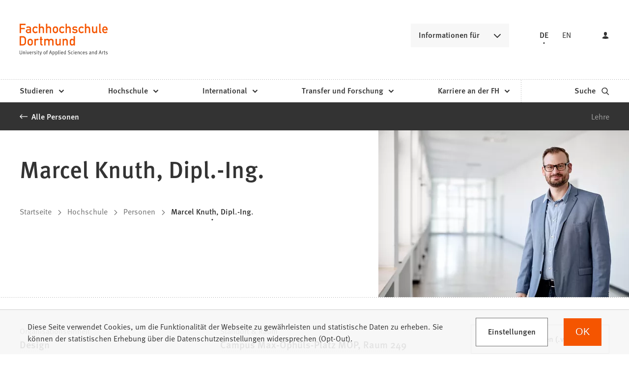

--- FILE ---
content_type: text/html; charset=UTF-8
request_url: https://www.fh-dortmund.de/personen/Marcel-Knuth/index.php
body_size: 12328
content:
<!DOCTYPE html>
<html lang="de-DE" itemscope="itemscope" class="no-js">
    <head>
        <meta charset="UTF-8" /><title>Marcel Knuth, Dipl.-Ing. | Fachhochschule Dortmund </title><meta http-equiv="x-ua-compatible" content="ie=edge"><link rel="dns-prefetch" href="//analytics.fh-dortmund.de"><link rel="search" type="application/opensearchdescription+xml" href="/index.php?sp:out=openSearch" title="Fachhochschule Dortmund"/><meta name="apple-mobile-web-app-title" content="Fachhochschule Dortmund"/><meta property="og:title" content="Marcel Knuth, Dipl.-Ing." /><meta property="og:type" content="website" /><meta property="og:url" content="https://www.fh-dortmund.de/personen/Marcel-Knuth/index.php" /><meta property="og:image" content="https://www.fh-dortmund.de/openGraph-200x200.png" /><meta property="og:site_name" content="Fachhochschule Dortmund " /><meta property="og:locale" content="de_DE" /><meta name="generator" content="Information Enterprise Server – Sitepark GmbH" /><meta name="viewport" content="width=device-width, initial-scale=1, minimum-scale=1, user-scalable=yes" /><meta name="application-name" content="Fachhochschule Dortmund" data-content-type="json" data-namespace="sp_" data-content="{&quot;id&quot;:25329,&quot;anchor&quot;:&quot;fhdo_de.modulecontents.persons.maknu002.index&quot;,&quot;name&quot;:&quot;Knuth, Marcel&quot;,&quot;changed&quot;:&quot;2024-02-29T06:43:29Z&quot;,&quot;title&quot;:&quot;Marcel Knuth, Dipl.-Ing.&quot;,&quot;sortvalue&quot;:&quot;Marcel Knuth, Dipl.-Ing.&quot;,&quot;group_path&quot;:[1002,1006,1094,1095,1109,1349,25325,25329],&quot;objecttype&quot;:&quot;fhdo-persons&quot;,&quot;contenttype&quot;:[&quot;fhdo-persons&quot;,&quot;article&quot;,&quot;fhdo.content.businessCard.person&quot;,&quot;text&quot;,&quot;fhdo.moreLikeThis&quot;,&quot;teaserHeadline&quot;],&quot;language&quot;:&quot;de-DE&quot;,&quot;date&quot;:&quot;2021-01-20T13:44:48Z&quot;,&quot;site&quot;:[1095],&quot;category&quot;:[5875,6753,5342],&quot;category_path&quot;:[5875,6231,6753,6257,5342,5341]}"/><meta name="twitter:card" content="summary" /><meta name="ies:id" content="103010100000025329-1015"/><link rel="apple-touch-icon" href="/apple-touch-icon.png"/><link rel="icon" type="image/vnd.microsoft.icon" href="/favicon.ico"/><link rel="shortcut icon" type="image/vnd.microsoft.icon" href="/favicon.ico"/><link rel="icon" type="image/png" sizes="16x16" href="/favicon-16x16.png"/><link rel="icon" type="image/png" sizes="32x32" href="/favicon-32x32.png"/><link rel="mask-icon" href="/safari-pinned-tab.svg" color="#F55500"/><meta name="msapplication-config" content="/browserconfig.xml"/><meta name="msapplication-TileColor" content="#F55500"/><link rel="manifest" href="/manifest.json"/><link rel="icon" type="image/png" sizes="48x48" href="/android-chrome-48x48.png"/><link rel="icon" type="image/png" sizes="48x48" href="/favicon-48x48.png"/><link rel="icon" type="image/png" sizes="96x96" href="/android-chrome-96x96.png"/><link rel="icon" type="image/png" sizes="144x144" href="/android-chrome-144x144.png"/><link rel="icon" type="image/png" sizes="192x192" href="/android-chrome-192x192.png"/><meta name="theme-color" content="#F55500" /><link id="styles" href="/WEB-IES/fhdo-module/2.35.0-SNAPSHOT/css/style.css?b=1762851647" rel="stylesheet"/><link id="sitekit" href="/WEB-IES/sitekit-module/3.41.4/css/sitekit-js.css" rel="stylesheet"/><script id="env">window.SP={env:{"svgPath":"\/WEB-IES\/fhdo-module\/2.35.0-SNAPSHOT\/svg-icons\/svg-icons.svg?b=1762851647","rpcPortUrl":"\/WEB-IES\/sitekit-module\/php\/SP\/SiteKit\/Rpc\/Server\/Port.php"}};</script><script id="head" src="/WEB-IES/fhdo-module/2.35.0-SNAPSHOT/js/head.js?b=1762851647" async="async"></script>    </head>
    <body>
        <!--googleoff: index-->        <script id="body" src="/WEB-IES/fhdo-module/2.35.0-SNAPSHOT/js/body.js?b=1762851647"></script>        <a href="#SP-Content" class="SP-SkipToContent SPu-access">Inhalt anspringen</a>
        <div class="SP-NavigationWrapper">
				<div class="SP-NavigationWrapper__header">
					<button
						class="SP-NavigationWrapper__button SP-NavigationWrapper__button--back"
						data-sp-mlp-back=""
					>
						<span class="SP-NavigationWrapper__button__label">zurück</span>
						<svg
							class="SPi SPi-collapsible-thick SP-NavigationWrapper__button__icon"
							aria-hidden="true"
							focusable="false"
						>
							<use xlink:href="#SPi-collapsible-thick"></use>
						</svg>
					</button>
					<button
						class="SP-NavigationWrapper__button SP-NavigationWrapper__button--exit"
						data-sp-mlp-exit=""
					>
						<span class="SP-NavigationWrapper__button__label">schließen</span>
						<svg
							class="SPi SPi-close SP-NavigationWrapper__button__icon"
							aria-hidden="true"
							focusable="false"
						>
							<use xlink:href="#SPi-close"></use>
						</svg>
					</button>
				</div>
				<div class="SP-NavigationWrapper__navigation">
					<nav class="SP-Navigation" data-sp-navigation="{&quot;activePath&quot;:[&quot;1096&quot;,&quot;1378&quot;,&quot;1357&quot;,&quot;25329&quot;],&quot;activeResource&quot;:&quot;\/personen\/Marcel-Knuth\/index.php&quot;,&quot;nodeProvider&quot;:{&quot;rpcNodeProvider&quot;:{&quot;rpcPortURL&quot;:&quot;\/WEB-IES\/sitekit-module\/php\/SP\/SiteKit\/Rpc\/Server\/Port.php&quot;,&quot;rpcAction&quot;:&quot;SP\\SiteKit\\Rpc\\Navigation\\MultiLevelPush&quot;}},&quot;labels&quot;:{&quot;back&quot;:&quot;zur\u00fcck&quot;,&quot;navigationEntry&quot;:&quot;Hauptnavigation&quot;,&quot;moreInformation&quot;:&quot;Informationen f\u00fcr&quot;},&quot;footer&quot;:{&quot;links&quot;:[{&quot;label&quot;:&quot;Studieninteressierte&quot;,&quot;link&quot;:&quot;\/hochschule\/profil\/mach-was-mit-wissen.php&quot;,&quot;newWindow&quot;:false},{&quot;label&quot;:&quot;Lehrende an Schulen&quot;,&quot;link&quot;:&quot;\/studieren\/orientieren\/orientierungsangebote\/fuer-lehrende-an-schulen\/index.php&quot;,&quot;newWindow&quot;:false},{&quot;label&quot;:&quot;Erstsemester&quot;,&quot;link&quot;:&quot;\/studieren\/vorbereiten\/informationen-erstsemester\/index.php&quot;,&quot;newWindow&quot;:false},{&quot;label&quot;:&quot;Alumni&quot;,&quot;link&quot;:&quot;\/microsite\/alumni\/index.php&quot;,&quot;newWindow&quot;:false},{&quot;label&quot;:&quot;Unternehmen &amp; Kooperationspartner&quot;,&quot;link&quot;:&quot;\/unternehmen-kooperationspartner.php&quot;,&quot;newWindow&quot;:false},{&quot;label&quot;:&quot;Presse \/ Medien&quot;,&quot;link&quot;:&quot;\/hochschule\/profil\/presse\/presse.php&quot;,&quot;newWindow&quot;:false},{&quot;label&quot;:&quot;Studierende &amp; Besch\u00e4ftigte&quot;,&quot;link&quot;:&quot;https:\/\/intranet.fh-dortmund.de&quot;,&quot;newWindow&quot;:true}],&quot;languageLinks&quot;:{&quot;headline&quot;:{&quot;text&quot;:&quot;Sprache&quot;},&quot;items&quot;:[{&quot;text&quot;:&quot;DE&quot;,&quot;unlink&quot;:true},{&quot;text&quot;:&quot;EN&quot;,&quot;url&quot;:&quot;https:\/\/www.fh-dortmund.de\/personen\/Marcel-Knuth\/index.php?loc=en-US&quot;}]},&quot;teasers&quot;:null,&quot;trigger&quot;:[{&quot;label&quot;:&quot;Login&quot;,&quot;icon&quot;:&quot;login&quot;,&quot;attributes&quot;:{&quot;data-sp-webaccount-lightbox&quot;:{&quot;loggedIn&quot;:false,&quot;processComponents&quot;:&quot;webAccount-1&quot;,&quot;component&quot;:&quot;webAccount-1.container&quot;,&quot;baseUrl&quot;:&quot;\/meine-zentrale.php&quot;}}}]}}"></nav>
				</div>
			</div>        <div id="SP-Top" class="SP-Page" data-sp-main="">
                        <header class="SP-Header SP-Header--hasLogin"><div class="SP-Header__grid SP-Grid"><h2 class="SPu-access">Fachhochschule Dortmund </h2><a class="SP-Header__logo" href="/index.php"><img class="SP-Logo" alt="Logo der Fachhochschule Dortmund – zur Startseite" src="/WEB-IES/fhdo-module/2.35.0-SNAPSHOT/images/FHDO-Logo.svg" width="120" height="32"/><img class="SP-Logo SP-Logo--large" alt="Logo der Fachhochschule Dortmund – zur Startseite" src="/WEB-IES/fhdo-module/2.35.0-SNAPSHOT/images/FHDO-Logo-large.svg" width="242" height="88"/></a><div class="SP-Header__quicklink"><section data-sp-collapsible="{&quot;options&quot;:{&quot;enabled&quot;:true},&quot;responsive&quot;:[{&quot;breakpoint&quot;:&quot;(min-width: 50rem)&quot;,&quot;options&quot;:{&quot;expanded&quot;:false,&quot;enabled&quot;:true}},{&quot;breakpoint&quot;:&quot;(max-width: 49.9375rem)&quot;,&quot;options&quot;:{&quot;expanded&quot;:true,&quot;enabled&quot;:false}}]}" class="SP-Quicklink SP-SplitButton" id="header-quicklink"><h2 class="SP-Quicklink__headline SP-SplitButton__button SP-Button SP-Collapsible__trigger SP-Iconized--right" id="informationen-fuer" aria-expanded="false" aria-controls="SP-Collapsible-NzY1NDI0MDgx" tabindex="0"><svg class="SPi SPi-collapsible SP-Button__icon SP-Iconized__icon" aria-hidden="true" focusable="false"><use href="#SPi-collapsible"></use></svg><span class="SP-Collapsible__trigger__text SP-Iconized__text SP-Button__text">Informationen für</span></h2><ul class="SP-LinkList SP-Quicklink__list SP-SplitButton__menu SP-Collapsible__content" id="SP-Collapsible-NzY1NDI0MDgx" aria-hidden="true" style="display:none;"><li class="SP-Quicklink__item SP-SplitButton__menu__item SP-LinkList__item"><a class="SP-Link SP-Quicklink__link" href="/hochschule/profil/mach-was-mit-wissen.php"><span class="SP-Link__text"><span class="SP-Link__title">Studieninteressierte</span></span></a></li><li class="SP-Quicklink__item SP-SplitButton__menu__item SP-LinkList__item"><a class="SP-Link SP-Quicklink__link" href="/studieren/orientieren/orientierungsangebote/fuer-lehrende-an-schulen/index.php"><span class="SP-Link__text"><span class="SP-Link__title">Lehrende an Schulen</span></span></a></li><li class="SP-Quicklink__item SP-SplitButton__menu__item SP-LinkList__item"><a class="SP-Link SP-Quicklink__link" href="/studieren/vorbereiten/informationen-erstsemester/index.php"><span class="SP-Link__text"><span class="SP-Link__title">Erstsemester</span></span></a></li><li class="SP-Quicklink__item SP-SplitButton__menu__item SP-LinkList__item"><a class="SP-Link SP-Quicklink__link" href="/microsite/alumni/index.php"><span class="SP-Link__text"><span class="SP-Link__title">Alumni</span></span></a></li><li class="SP-Quicklink__item SP-SplitButton__menu__item SP-LinkList__item"><a class="SP-Link SP-Quicklink__link" href="/unternehmen-kooperationspartner.php"><span class="SP-Link__text"><span class="SP-Link__title">Unternehmen &amp; Kooperationspartner</span></span></a></li><li class="SP-Quicklink__item SP-SplitButton__menu__item SP-LinkList__item"><a class="SP-Link SP-Quicklink__link" href="/hochschule/profil/presse/presse.php"><span class="SP-Link__text"><span class="SP-Link__title">Presse / Medien</span></span></a></li><li class="SP-Quicklink__item SP-SplitButton__menu__item SP-LinkList__item"><a class="SP-Link SP-Quicklink__link SP-Iconized--right" href="https://intranet.fh-dortmund.de" target="_blank" rel="noopener"><span class="SP-Link__text SP-Iconized__text"><span class="SP-Link__title">Studierende &amp; Beschäftigte<span class="SPu-access"> (Öffnet in einem neuen Tab)</span></span></span><svg class="SPi SPi-linkNewWindow SP-Link__icon SP-Iconized__icon" aria-hidden="true" focusable="false"><use href="#SPi-linkNewWindow"></use></svg></a></li></ul></section></div><section class="SP-Languages SP-Header__languages"><h4 class="SP-Languages__headline SPu-access">Sprache</h4><ul class="SP-Languages__list"><li class="SP-Languages__item"><span class="SP-Languages__link SP-Languages__link--self"><span class="SP-Languages__link__text">DE</span></span></li><li class="SP-Languages__item"><a class="SP-Languages__link" href="https://www.fh-dortmund.de/personen/Marcel-Knuth/index.php?loc=en-US"><span class="SP-Languages__link__text">EN</span></a></li></ul></section><button class="SP-Trigger SP-Trigger--login SP-Header__login" data-sp-webaccount-lightbox="{&quot;loggedIn&quot;:false,&quot;processComponents&quot;:&quot;webAccount-1&quot;,&quot;component&quot;:&quot;webAccount-1.container&quot;,&quot;baseUrl&quot;:&quot;\/meine-zentrale.php&quot;,&quot;open&quot;:false}"><svg class="SPi SPi-login SP-Trigger__icon" aria-hidden="true" focusable="false"><use href="#SPi-login"></use></svg></button><sp-molecule-navigation-custom class="SP-Header__navigation" items="[{&quot;label&quot;:&quot;Studieren&quot;,&quot;navigationEntry&quot;:{&quot;url&quot;:&quot;\/studieren\/index.php&quot;,&quot;path&quot;:[1096,1386],&quot;isActive&quot;:false,&quot;isInPath&quot;:false}},{&quot;label&quot;:&quot;Hochschule&quot;,&quot;navigationEntry&quot;:{&quot;url&quot;:&quot;\/hochschule\/index.php&quot;,&quot;path&quot;:[1096,1378],&quot;isActive&quot;:false,&quot;isInPath&quot;:true}},{&quot;label&quot;:&quot;International&quot;,&quot;navigationEntry&quot;:{&quot;url&quot;:&quot;\/international\/index.php&quot;,&quot;path&quot;:[1096,32160],&quot;isActive&quot;:false,&quot;isInPath&quot;:false}},{&quot;label&quot;:&quot;Transfer und Forschung&quot;,&quot;navigationEntry&quot;:{&quot;url&quot;:&quot;\/transfer-forschung\/index.php&quot;,&quot;path&quot;:[1096,1470],&quot;isActive&quot;:false,&quot;isInPath&quot;:false}},{&quot;label&quot;:&quot;Karriere an der FH&quot;,&quot;navigationEntry&quot;:{&quot;url&quot;:&quot;\/karriere\/index.php&quot;,&quot;path&quot;:[1096,1406],&quot;isActive&quot;:false,&quot;isInPath&quot;:false}}]" language="{&quot;navigationEntry&quot;:&quot;Hauptnavigation&quot;,&quot;close&quot;:&quot;schlie\u00dfen&quot;,&quot;back&quot;:&quot;zur\u00fcck&quot;,&quot;ariaLabelClose&quot;:&quot;Navigation schlie\u00dfen&quot;}" navigation-teaser-data="[]" tabindex="-1"></sp-molecule-navigation-custom><div class="SP-Header__functions"><a class="SP-Header__trigger SP-Trigger SP-Trigger--search SP-Iconized--right" href="/suche.php" aria-label="zur Suche"><span class="SP-Trigger__text SP-Iconized__text">Suche</span><svg class="SPi SPi-search SP-Trigger__icon SP-Iconized__icon" aria-hidden="true" focusable="false"><use href="#SPi-search"></use></svg></a><button data-sp-open-navigation="{}" class="SP-Header__trigger SP-Trigger SP-Trigger--sidebar" aria-label="Navigation öffnen"><svg class="SPi SPi-navigation SP-Trigger__icon" aria-hidden="true" focusable="false"><use href="#SPi-navigation"></use></svg></button></div></div></header>            <main id="SP-Content" class="SP-Grid SP-Content">
                <!--googleon: index-->                <article class="SP-Article">
                    <header class="SP-ContentHeader SP-ArticleHeader SP-ArticleHeader--detail">
                        <div class="SP-MetaNavigation SP-ArticleHeader__metaNavigation SP-Grid__full--background"><div class="SP-MetaNavigation__grid"><div class="SP-MetaNavigation__archiveLink"><a class="SP-Link SP-Iconized--left" href="/personen/index.php"><svg class="SPi SPi-back SP-Link__icon SP-Iconized__icon" aria-hidden="true" focusable="false"><use href="#SPi-back"></use></svg><!--googleoff: index--><span class="SP-Link__text SP-Iconized__text"><span class="SP-Link__title">Alle Personen</span></span><!--googleon: index--></a></div><div class="SP-MetaNavigation__toc"><div class="SP-AnchorList SP-MetaNavigation__anchorList"><div data-sp-splitbutton class="SP-SplitButton SP-AnchorList__splitButton"><span data-sp-button role="button" class="SP-Button SP-SplitButton__button SP-Iconized--right" aria-haspopup="true" aria-expanded="false" aria-controls="OTM0MTEzMDQw" tabindex="0"><svg class="SPi SPi-collapsible SP-Button__icon SP-Iconized__icon" aria-hidden="true" focusable="false"><use href="#SPi-collapsible"></use></svg><span class="SP-Button__text SP-Iconized__text">Springen zu</span></span><ul aria-hidden="true" data-sp-menu class="SP-SplitButton__menu" role="menu" tabIndex="-1" id="OTM0MTEzMDQw"><li class="SP-SplitButton__menu__item" role="menuitem"><a class="SP-Link SP-Anchor" href="#lehre"><!--googleoff: index--><span class="SP-Link__text"><span class="SP-Link__title">Lehre</span></span><!--googleon: index--></a></li></ul></div></div></div></div></div>                        <div class="SP-ArticleHeader__grid">
                            <figure class="SP-Asset SP-ArticleHeader__image SP-FixedSize" id="hdc0e959-1fcd-4583-a583-14757e0abc6e"><div class="SP-FixedSize__raiser SP-FixedSize__raiser--3x2"><div class="SPu-lazyload" data-noscript><noscript><picture><source media="(min-width: 50rem)" srcset="/kontakt-daten/Knuth-Marcel.php.media/69706/Marcel-Knuth_9361.jpg.scaled/edc5da22ebcfdd02df8c4d236f4911d1.jpg"/><source media="(min-width: 32rem)" srcset="/kontakt-daten/Knuth-Marcel.php.media/69706/Marcel-Knuth_9361.jpg.scaled/2b75876f2ed29c8d7c3ccd4a7b295a60.jpg"/><source media="(min-width: 20rem)" srcset="/kontakt-daten/Knuth-Marcel.php.media/69706/Marcel-Knuth_9361.jpg.scaled/edc5da22ebcfdd02df8c4d236f4911d1.jpg"/><source srcset="/kontakt-daten/Knuth-Marcel.php.media/69706/Marcel-Knuth_9361.jpg.scaled/c174fae60137bbb5efd2b2554132c55b.jpg"/><img data-sp-object-fit class="SP-FixedSize__content" src="/kontakt-daten/Knuth-Marcel.php.media/69706/Marcel-Knuth_9361.jpg.scaled/2b75876f2ed29c8d7c3ccd4a7b295a60.jpg" alt="Portrait von Marcel Knuth__Portrait of Marcel Knuth" style="object-position:50.000000% 50.000000%;"/></picture></noscript></div></div></figure><div class="SP-ArticleHeader__archiveLink"><a class="SP-Link SP-Iconized--left" href="/personen/index.php"><svg class="SPi SPi-back SP-Link__icon SP-Iconized__icon" aria-hidden="true" focusable="false"><use href="#SPi-back"></use></svg><!--googleoff: index--><span class="SP-Link__text SP-Iconized__text"><span class="SP-Link__title">Alle Personen</span></span><!--googleon: index--></a></div><div class="SP-Headline--article SP-ArticleHeader__headline"><h1 class="SP-Headline__text" id="marcel-knuth-dipl-ing">Marcel Knuth, Dipl.-Ing.</h1></div><div class="SP-ArticleHeader__meta"><!--googleoff: index--><nav class="SP-Path"><h2 class="SP-Path__headline SPu-access">Sie befinden sich hier:</h2><ol class="SP-Path__list"><li class="SP-Path__item"><a class="SP-Path__link" href="/index.php"><span>Startseite</span></a></li><li class="SP-Path__item"><svg class="SPi SPi-path SP-Path__item__icon" aria-hidden="true" focusable="false"><use href="#SPi-path"></use></svg><a class="SP-Path__link" href="/hochschule/index.php"><span>Hochschule</span></a></li><li class="SP-Path__item"><svg class="SPi SPi-path SP-Path__item__icon" aria-hidden="true" focusable="false"><use href="#SPi-path"></use></svg><a class="SP-Path__link" href="/personen/index.php"><span>Personen</span></a></li><li class="SP-Path__item"><svg class="SPi SPi-path SP-Path__item__icon" aria-hidden="true" focusable="false"><use href="#SPi-path"></use></svg><strong class="SP-Path__self">Marcel Knuth, Dipl.-Ing.</strong></li></ol></nav><!--googleon: index--></div><div class="SP-VisitingCard SP-ArticleHeader__visitingCard SP-VisitingCard--few SP-VisitingCard-hasAside"><div class="SP-VistingCard__facts SP-Collapsible" data-sp-collapsible="{&quot;options&quot;:{&quot;enabled&quot;:true,&quot;scroll&quot;:true},&quot;responsive&quot;:[{&quot;breakpoint&quot;:&quot;(min-width: 50rem)&quot;,&quot;options&quot;:{&quot;expanded&quot;:true,&quot;enabled&quot;:false}},{&quot;breakpoint&quot;:&quot;(max-width: 49.9375rem)&quot;,&quot;options&quot;:{&quot;expanded&quot;:true,&quot;enabled&quot;:true}}]}"><h2 class="SP-Headline--section SP-VisitingCard__headline SP-Collapsible__trigger SP-Iconized--right" aria-expanded="true" aria-controls="SP-Collapsible-NTE2MTMwNTU2" tabindex="0"><svg class="SPi SPi-collapsible SP-Collapsible__trigger__icon SP-Iconized__icon" aria-hidden="true" focusable="false"><use href="#SPi-collapsible"></use></svg><span class="SP-Collapsible__trigger__text SP-Iconized__text">Schnelle Fakten</span></h2><ul class="SP-VisitingCard__facts__list SP-Collapsible__content" id="SP-Collapsible-NTE2MTMwNTU2" aria-hidden="false" style="display:block;"><li class="SP-VisitingCard__facts__item"><div class="SP-LabelItem"><div class="SP-LabelItem__description"><p>Organisationseinheit</p></div><div class="SP-LabelItem__content"><div class="SP-LabelItem__list"><div class="SP-LabelItem__item"><a class="SP-Link SP-LabelItem__linkContent" href="/hochschule/design/index.php"><!--googleoff: index--><span class="SP-Link__text"><span class="SP-Link__title">Design</span></span><!--googleon: index--></a></div></div></div></div></li><li class="SP-VisitingCard__facts__item"><div class="SP-LabelItem"><div class="SP-LabelItem__description"><p>Standort &amp; Raum</p></div><div class="SP-LabelItem__content"><a class="SP-Link SP-LabelItem__linkContent" href="/standorte/campus-max-ophuels-platz.php"><!--googleoff: index--><span class="SP-Link__text"><span class="SP-Link__title">Campus Max-Ophüls-Platz MOP, Raum 249</span></span><!--googleon: index--></a></div></div></li><li class="SP-VisitingCard__facts__item"><div class="SP-LabelItem"><div class="SP-LabelItem__description"><p>Beschäftigtengruppe</p></div><div class="SP-LabelItem__content"><p>Lehrende</p></div></div></li><li class="SP-VisitingCard__facts__item"><div class="SP-LabelItem"><div class="SP-LabelItem__description"><p>Telefon</p></div><div class="SP-LabelItem__content"><a class="SP-Link SP-LabelItem__linkContent" href="tel:+49-231-91129433"><span class="SP-Link__text"><span class="SP-Link__title">0231 91129433</span></span></a></div></div></li><li class="SP-VisitingCard__facts__item"><div class="SP-LabelItem"><div class="SP-LabelItem__description"><p>E-Mail</p></div><div class="SP-LabelItem__content"><a class="SP-Link SP-LabelItem__linkContent" href="mailto:marcel.knuth%E2%9A%B9fh-dortmund%E2%97%A6de" data-sp-email><span class="SP-Link__text"><span class="SP-Link__title">marcel.knuth<i>fh-dortmund</i>de</span></span></a></div></div></li></ul></div><div class="SP-Infoboxes SP-Infoboxes--phone SP-Grid__aside" data-sp-infoboxes-phone=""></div><div class="SP-VisitingCard__aside"><div class="SP-VisitingCard__button"><a data-sp-button class="SP-Button SP-Button--secondary SP-Iconized--right" href="/kontakt-daten/Knuth-Marcel.php?sp:out=vCard"><!--googleoff: index--><span class="SP-Link__text SP-Iconized__text"><span class="SP-Link__title">vCard herunterladen (.vcf)</span></span><!--googleon: index--><svg class="SPi SPi-link SP-Button__icon SP-Iconized__icon" aria-hidden="true" focusable="false"><use href="#SPi-link"></use></svg></a></div></div></div>                        </div>
                    </header>
                    <div class="SP-ContentMain SP-ArticleMain">
                    	                        <div class="SP-Grid__main SP-Grid__left">
                            <div class="SP-ArticleContent">
                                <section class="SP-Section" aria-labelledby="lehre"><div class="SP-Headline--section"><h2 class="SP-Headline__text" id="lehre">Lehre</h2></div><div class="SP-Section__content"><section class="SP-Text"><div class="SP-Headline--paragraph"><h4 class="SP-Headline__text" id="film-sound-schwerpunkt-sounddesign">FILM&amp;SOUND (Schwerpunkt: Sounddesign)</h4></div><div data-sp-table data-sp-richtext-link-icons class="SP-Paragraph"><p>Sounddesign, Soundediting, Tontechnik &amp; Digital (Post-)Production Workflow</p></div></section></div></section>                            </div>
                        </div>
                                                    <div class="SP-Infoboxes SP-Infoboxes--desktop SP-Grid__aside SP-Grid__right" data-sp-infoboxes-desktop=""></div>
                            <div class="SP-InfoboxesTemplate" data-sp-infoboxes="{&quot;phone&quot;:&quot;[data-sp-infoboxes-phone]&quot;,&quot;desktop&quot;:&quot;[data-sp-infoboxes-desktop]&quot;}">
                                <template id="infoboxes">
                                                                    </template>
                            </div>
                                                                        </div>
                    <footer class="SP-ContentFooter SP-ArticleFooter">
                       <div data-nosnippet> 
                       <div class="SP-Cards SP-Interesting"><h2 class="SP-Headline--section">Auch interessant</h2><!--googleoff: index--><ol class="SP-Cards__list"><li class="SP-Cards__item"><a class="SP-CardTeaser SP-CardTeaser--illustrated" href="/news/zahlandia-mathelernprojekt.php"><article class="SP-CardTeaser__inner"><figure class="SP-Asset SP-CardTeaser__image SP-FixedSize" id="c84f8893-a6e3-4c08-a3d6-fdea70b55985"><div class="SP-FixedSize__raiser SP-FixedSize__raiser--card" id="imgODU5MDYzMjQ4"><div class="SPu-lazyload" data-noscript><noscript><picture><source media="(min-width: 68rem)" srcset="/news/zahlandia-mathelernprojekt.php.media/193774/Zahlandia-Entwicklerteam.jpg.scaled/38f6afac8446e9dce49df7a108bd26a4.jpg"/><source media="(min-width: 50rem)" srcset="/news/zahlandia-mathelernprojekt.php.media/193774/Zahlandia-Entwicklerteam.jpg.scaled/15c54625ef640474b4b6115a95499e1b.jpg"/><source media="(min-width: 32rem)" srcset="/news/zahlandia-mathelernprojekt.php.media/193774/Zahlandia-Entwicklerteam.jpg.scaled/995f3ef03d6b16729f98f263193eb698.jpg"/><source srcset="/news/zahlandia-mathelernprojekt.php.media/193774/Zahlandia-Entwicklerteam.jpg.scaled/ac4880d9238a8a0bbf4614786b4961ed.jpg"/><img data-sp-object-fit class="SP-FixedSize__content" id="imgODU5MDYzMjQ4-img" src="/news/zahlandia-mathelernprojekt.php.media/193774/Zahlandia-Entwicklerteam.jpg.scaled/ac4880d9238a8a0bbf4614786b4961ed.jpg" alt="Zehn Personen stehen vor einer Leinwand, auf die &quot;Welcome to ZAHLANDIA&quot; und eine Reihe bunter Monsterfiguren projiziert ist."/></picture></noscript></div></div></figure><div class="SP-CardTeaser__text"><div class="SP-CardTeaser__meta"><div class="SP-CardTeaser__kicker"><div class="SP-CardTeaserKicker"><time class="SP-CardTeaserKicker__date" datetime="2025-12-09T09:48:00+01:00">9.12.2025</time><span class="SP-CardTeaserKicker__text">Design</span></div></div></div><div class="SP-CardTeaser__headline SP-Iconized--right"><h3 class="SP-CardTeaser__headline__text SP-Iconized__text">Mathe + Spaß = Zahlandia</h3><svg class="SPi SPi-link SP-CardTeaser__headline__icon SP-Iconized__icon" aria-hidden="true" focusable="false"><use href="#SPi-link"></use></svg></div></div></article></a></li><li class="SP-Cards__item"><a class="SP-CardTeaser SP-CardTeaser--illustrated" href="/news/fb-8-woerterbuch-leichte-sprache.php"><article class="SP-CardTeaser__inner"><figure class="SP-Asset SP-CardTeaser__image SP-FixedSize" id="icf39490-0211-4095-889a-da5f3aa51f06"><div class="SP-FixedSize__raiser SP-FixedSize__raiser--card" id="imgMTA0MDM4MzA1NQ"><div class="SPu-lazyload" data-noscript><noscript><picture><source media="(min-width: 68rem)" srcset="/news/fb-8-woerterbuch-leichte-sprache.php.media/192686/Woerterbuch-Soziale-Arbeit.jpg.scaled/4e641209027ad364a2198ab8a99ed48c.jpg"/><source media="(min-width: 50rem)" srcset="/news/fb-8-woerterbuch-leichte-sprache.php.media/192686/Woerterbuch-Soziale-Arbeit.jpg.scaled/b383ea6d17abff79628f626c519b6ee1.jpg"/><source media="(min-width: 32rem)" srcset="/news/fb-8-woerterbuch-leichte-sprache.php.media/192686/Woerterbuch-Soziale-Arbeit.jpg.scaled/fed0971b8f3e75338fa9381a6f7b7394.jpg"/><source srcset="/news/fb-8-woerterbuch-leichte-sprache.php.media/192686/Woerterbuch-Soziale-Arbeit.jpg.scaled/aa8605cb990d0f054e7611841b109352.jpg"/><img data-sp-object-fit class="SP-FixedSize__content" id="imgMTA0MDM4MzA1NQ-img" src="/news/fb-8-woerterbuch-leichte-sprache.php.media/192686/Woerterbuch-Soziale-Arbeit.jpg.scaled/aa8605cb990d0f054e7611841b109352.jpg" alt="Cover des Wörterbuch Soziale Arbeit in Leichter Sprache, auf dem gezeichnete Köpfe in verschiedenen Farben zu sehen sind."/></picture></noscript></div></div></figure><div class="SP-CardTeaser__text"><div class="SP-CardTeaser__meta"><div class="SP-CardTeaser__kicker"><div class="SP-CardTeaserKicker"><time class="SP-CardTeaserKicker__date" datetime="2025-10-27T12:06:00+01:00">27.10.2025</time><span class="SP-CardTeaserKicker__text">Angewandte Sozialwissenschaften</span></div></div></div><div class="SP-CardTeaser__headline SP-Iconized--right"><h3 class="SP-CardTeaser__headline__text SP-Iconized__text">Wörterbuch Soziale Arbeit in Leichter Sprache</h3><svg class="SPi SPi-link SP-CardTeaser__headline__icon SP-Iconized__icon" aria-hidden="true" focusable="false"><use href="#SPi-link"></use></svg></div></div></article></a></li><li class="SP-Cards__item"><a class="SP-CardTeaser SP-CardTeaser--illustrated" href="/news/starkes-signal-gegen-gewalt-an-frauen.php"><article class="SP-CardTeaser__inner"><figure class="SP-Asset SP-CardTeaser__image SP-FixedSize" id="c66d0281-e3e5-422b-90e9-c91a3353bd4a"><div class="SP-FixedSize__raiser SP-FixedSize__raiser--card" id="imgODYwMjk5MDE2"><div class="SPu-lazyload" data-noscript><noscript><picture><source media="(min-width: 68rem)" srcset="/news/starkes-signal-gegen-gewalt-an-frauen.php.media/193235/Tuete_gegen_Gewalt_Viola_Dessin.jpg.scaled/cdb9de3895151a73ae34f2891f2f7069.jpg"/><source media="(min-width: 50rem)" srcset="/news/starkes-signal-gegen-gewalt-an-frauen.php.media/193235/Tuete_gegen_Gewalt_Viola_Dessin.jpg.scaled/c6b97b09a511061562196513bfc17ac5.jpg"/><source media="(min-width: 32rem)" srcset="/news/starkes-signal-gegen-gewalt-an-frauen.php.media/193235/Tuete_gegen_Gewalt_Viola_Dessin.jpg.scaled/49cce90214e96d9ba1b60611d66ea46e.jpg"/><source srcset="/news/starkes-signal-gegen-gewalt-an-frauen.php.media/193235/Tuete_gegen_Gewalt_Viola_Dessin.jpg.scaled/12b56897bb06304245d4c503feb16bb2.jpg"/><img data-sp-object-fit class="SP-FixedSize__content" id="imgODYwMjk5MDE2-img" src="/news/starkes-signal-gegen-gewalt-an-frauen.php.media/193235/Tuete_gegen_Gewalt_Viola_Dessin.jpg.scaled/12b56897bb06304245d4c503feb16bb2.jpg" alt="Eine Person steht in der Mensa vor einer Theke mit Backwaren und hält eine Tüte vor sich mit der Aufschrift: &quot;Gewalt kommt mir nicht auf den Campus!&quot;."/></picture></noscript></div></div></figure><div class="SP-CardTeaser__text"><div class="SP-CardTeaser__meta"><div class="SP-CardTeaser__kicker"><div class="SP-CardTeaserKicker"><time class="SP-CardTeaserKicker__date" datetime="2025-11-18T13:34:00+01:00">18.11.2025</time><span class="SP-CardTeaserKicker__text">Aktionstag</span></div></div></div><div class="SP-CardTeaser__headline SP-Iconized--right"><h3 class="SP-CardTeaser__headline__text SP-Iconized__text">Starkes Signal gegen Gewalt an Frauen</h3><svg class="SPi SPi-link SP-CardTeaser__headline__icon SP-Iconized__icon" aria-hidden="true" focusable="false"><use href="#SPi-link"></use></svg></div></div></article></a></li></ol><!--googleon: index--></div><!--googleoff: index--><section class="SP-Annotations" role="doc-appendix" aria-labelledby="SP-OTA3MzYwNjEw" data-sp-annotationviewer="{&quot;translations&quot;:{&quot;info&quot;:&quot;Information&quot;,&quot;abbreviation&quot;:&quot;Abk\u00fcrzung&quot;,&quot;copyright&quot;:&quot;Copyright&quot;,&quot;glossary&quot;:&quot;Glossar&quot;,&quot;footnote&quot;:&quot;Fu\u00dfnote&quot;,&quot;language&quot;:&quot;\u00dcbersetzung&quot;,&quot;closeButton&quot;:&quot;schlie\u00dfen&quot;,&quot;backButton&quot;:&quot;zur\u00fcck&quot;},&quot;icons&quot;:[]}"><h2 class="SP-Annotations__headline" id="SP-OTA3MzYwNjEw">Erläuterungen und Hinweise</h2></section><!--googleon: index-->                       </div>
                    </footer>
                </article>
                <!--googleoff: index-->            </main>
            <footer class="SP-Footer"><div data-sp-toc="{&quot;options&quot;:{&quot;speed&quot;:300}}" class="SP-Footer__grid SP-Grid"><div class="SP-Footer__toTop"><button data-sp-trigger-scroll="{&quot;selector&quot;:&quot;#SP-Top&quot;,&quot;fallbackSelector&quot;:&quot;#SP-Content&quot;,&quot;scrollingOptions&quot;:{&quot;speed&quot;:150,&quot;minDuration&quot;:375,&quot;eventStartData&quot;:{&quot;showHeader&quot;:true}}}" class="SP-Trigger SP-Trigger--top SP-Iconized--right"><span class="SP-Trigger__text SP-Iconized__text">Nach oben</span><svg class="SPi SPi-top SP-Trigger__icon SP-Iconized__icon" aria-hidden="true" focusable="false"><use href="#SPi-top"></use></svg></button></div><div class="SP-Footer__content"><section class="SP-LinkList SP-LinkList--footer SP-Collapsible" data-sp-collapsible="{&quot;scroll&quot;:true,&quot;responsive&quot;:[{&quot;breakpoint&quot;:&quot;(min-width: 50rem)&quot;,&quot;options&quot;:{&quot;enabled&quot;:false,&quot;expanded&quot;:true}},{&quot;breakpoint&quot;:&quot;(max-width: 49.9375rem)&quot;,&quot;options&quot;:{&quot;enabled&quot;:true,&quot;expanded&quot;:false}}]}"><div class="SP-Headline--footer SP-Collapsible__trigger SP-Iconized--right" aria-expanded="true" aria-controls="SP-Collapsible-MTQyMjMxMDI1" role="button" tabindex="0"><svg class="SPi SPi-collapsible SP-Collapsible__trigger__icon SP-Iconized__icon" aria-hidden="true" focusable="false"><use href="#SPi-collapsible"></use></svg><div class="SP-Collapsible__trigger__text SP-Iconized__text"><h3 class="SP-Headline__text" id="services">Services</h3></div></div><ul class="SP-LinkList__list SP-Collapsible__content" id="SP-Collapsible-MTQyMjMxMDI1" aria-hidden="false" style="display:block;"><li class="SP-LinkList__item"><a class="SP-Link" href="/hilfe-im-notfall.php"><span class="SP-Link__text"><span class="SP-Link__title">Hilfe im Notfall</span></span></a></li><li class="SP-LinkList__item"><a class="SP-Link" href="/microsite/bibliothek/index.php"><span class="SP-Link__text"><span class="SP-Link__title">Bibliothek</span></span></a></li><li class="SP-LinkList__item"><a class="SP-Link SP-Iconized--right" href="https://shop.fh-dortmund.de/" target="_blank" rel="noopener"><span class="SP-Link__text SP-Iconized__text"><span class="SP-Link__title">FH-Shop<span class="SPu-access"> (Öffnet in einem neuen Tab)</span></span></span><svg class="SPi SPi-linkNewWindow-thin SP-Link__icon SP-Iconized__icon" aria-hidden="true" focusable="false"><use href="#SPi-linkNewWindow-thin"></use></svg></a></li><li class="SP-LinkList__item"><a class="SP-Link" href="/hochschule/profil/presse/presse.php"><span class="SP-Link__text"><span class="SP-Link__title">Presse</span></span></a></li><li class="SP-LinkList__item"><a class="SP-Link" href="/sitemap.php"><span class="SP-Link__text"><span class="SP-Link__title">Sitemap</span></span></a></li><li class="SP-LinkList__item"><a class="SP-Link" href="/fh-dortmund-in-leichter-sprache.php"><span class="SP-Link__text"><span class="SP-Link__title">Leichte Sprache</span></span></a></li></ul></section><section class="SP-LinkList SP-LinkList--footer SP-Collapsible" data-sp-collapsible="{&quot;scroll&quot;:true,&quot;responsive&quot;:[{&quot;breakpoint&quot;:&quot;(min-width: 50rem)&quot;,&quot;options&quot;:{&quot;enabled&quot;:false,&quot;expanded&quot;:true}},{&quot;breakpoint&quot;:&quot;(max-width: 49.9375rem)&quot;,&quot;options&quot;:{&quot;enabled&quot;:true,&quot;expanded&quot;:false}}]}"><div class="SP-Headline--footer SP-Collapsible__trigger SP-Iconized--right" aria-expanded="true" aria-controls="SP-Collapsible-NTg3ODM5NjQw" role="button" tabindex="0"><svg class="SPi SPi-collapsible SP-Collapsible__trigger__icon SP-Iconized__icon" aria-hidden="true" focusable="false"><use href="#SPi-collapsible"></use></svg><div class="SP-Collapsible__trigger__text SP-Iconized__text"><h3 class="SP-Headline__text" id="quicklinks">Quicklinks</h3></div></div><ul class="SP-LinkList__list SP-Collapsible__content" id="SP-Collapsible-NTg3ODM5NjQw" aria-hidden="false" style="display:block;"><li class="SP-LinkList__item"><a class="SP-Link" href="/personen/index.php"><span class="SP-Link__text"><span class="SP-Link__title">Personen</span></span></a></li><li class="SP-LinkList__item"><a class="SP-Link" href="/news/index.php"><span class="SP-Link__text"><span class="SP-Link__title">News</span></span></a></li><li class="SP-LinkList__item"><a class="SP-Link" href="/termine/index.php"><span class="SP-Link__text"><span class="SP-Link__title">Termine</span></span></a></li><li class="SP-LinkList__item"><a class="SP-Link" href="/projekte/index.php"><span class="SP-Link__text"><span class="SP-Link__title">Projekte</span></span></a></li><li class="SP-LinkList__item"><a class="SP-Link" href="/publikationen/index.php"><span class="SP-Link__text"><span class="SP-Link__title">Publikationen</span></span></a></li><li class="SP-LinkList__item"><a class="SP-Link" href="/hochschule/standorte.php"><span class="SP-Link__text"><span class="SP-Link__title">Standorte</span></span></a></li><li class="SP-LinkList__item"><a class="SP-Link" href="/virtueller-campus.php"><span class="SP-Link__text"><span class="SP-Link__title">Virtueller Campus</span></span></a></li><li class="SP-LinkList__item"><a class="SP-Link" href="/newsletter-anmeldung/index.php"><span class="SP-Link__text"><span class="SP-Link__title">Newsletter</span></span></a></li></ul></section><section class="SP-LinkList SP-LinkList--footer SP-Collapsible" data-sp-collapsible="{&quot;scroll&quot;:true,&quot;responsive&quot;:[{&quot;breakpoint&quot;:&quot;(min-width: 50rem)&quot;,&quot;options&quot;:{&quot;enabled&quot;:false,&quot;expanded&quot;:true}},{&quot;breakpoint&quot;:&quot;(max-width: 49.9375rem)&quot;,&quot;options&quot;:{&quot;enabled&quot;:true,&quot;expanded&quot;:false}}]}"><div class="SP-Headline--footer SP-Collapsible__trigger SP-Iconized--right" aria-expanded="true" aria-controls="SP-Collapsible-NzcxOTcxOTE4" role="button" tabindex="0"><svg class="SPi SPi-collapsible SP-Collapsible__trigger__icon SP-Iconized__icon" aria-hidden="true" focusable="false"><use href="#SPi-collapsible"></use></svg><div class="SP-Collapsible__trigger__text SP-Iconized__text"><h3 class="SP-Headline__text" id="portale">Portale</h3></div></div><ul class="SP-LinkList__list SP-Collapsible__content" id="SP-Collapsible-NzcxOTcxOTE4" aria-hidden="false" style="display:block;"><li class="SP-LinkList__item"><a class="SP-Link SP-Iconized--right" href="https://portal.fh-dortmund.de/" target="_blank" rel="noopener"><span class="SP-Link__text SP-Iconized__text"><span class="SP-Link__title">Studienportal<span class="SPu-access"> (Öffnet in einem neuen Tab)</span></span></span><svg class="SPi SPi-linkNewWindow-thin SP-Link__icon SP-Iconized__icon" aria-hidden="true" focusable="false"><use href="#SPi-linkNewWindow-thin"></use></svg></a></li><li class="SP-LinkList__item"><a class="SP-Link SP-Iconized--right" href="https://www.ilias.fh-dortmund.de/" target="_blank" rel="noopener"><span class="SP-Link__text SP-Iconized__text"><span class="SP-Link__title">ILIAS<span class="SPu-access"> (Öffnet in einem neuen Tab)</span></span></span><svg class="SPi SPi-linkNewWindow-thin SP-Link__icon SP-Iconized__icon" aria-hidden="true" focusable="false"><use href="#SPi-linkNewWindow-thin"></use></svg></a></li><li class="SP-LinkList__item"><a class="SP-Link SP-Iconized--right" href="https://outlook.office365.com/owa/fh-dortmund.de" target="_blank" rel="noopener"><span class="SP-Link__text SP-Iconized__text"><span class="SP-Link__title">Webmail-Portal<span class="SPu-access"> (Öffnet in einem neuen Tab)</span></span></span><svg class="SPi SPi-linkNewWindow-thin SP-Link__icon SP-Iconized__icon" aria-hidden="true" focusable="false"><use href="#SPi-linkNewWindow-thin"></use></svg></a></li></ul></section></div><div class="SP-Footer__buttons"><a data-sp-button class="SP-Button SP-Button--primary SP-Button--footer SP-Iconized--right" href="https://portal.fh-dortmund.de/qisserver/pages/cs/sys/portal/hisinoneStartPage.faces?page=2" target="_blank" rel="noopener"><span class="SP-Link__text SP-Iconized__text"><span class="SP-Link__title">Jetzt bewerben<span class="SPu-access"> (Öffnet in einem neuen Tab)</span></span></span><svg class="SPi SPi-linkNewWindow SP-Button__icon SP-Iconized__icon" aria-hidden="true" focusable="false"><use href="#SPi-linkNewWindow"></use></svg></a><a data-sp-button class="SP-Button SP-Button--secondary SP-Button--footer SP-Iconized--right" href="https://intranet.fh-dortmund.de" target="_blank" rel="noopener"><span class="SP-Link__text SP-Iconized__text"><span class="SP-Link__title">Intranet<span class="SPu-access"> (Öffnet in einem neuen Tab)</span></span></span><svg class="SPi SPi-linkNewWindow SP-Button__icon SP-Iconized__icon" aria-hidden="true" focusable="false"><use href="#SPi-linkNewWindow"></use></svg></a></div><section class="SP-Social SP-Footer__social"><h4 class="SP-Headline--paragraph SP-Social__headline">Besuchen Sie uns auf:</h4><ul class="SP-Social__items"><li class="SP-Social__item"><a class="SP-Social__link" href="https://www.facebook.com/fhdortmund/" aria-label="Facebook" target="_blank" rel="noopener"><svg class="SPi SPi-facebook SP-Social__icon" aria-hidden="true" focusable="false"><use href="#SPi-facebook"></use></svg></a></li><li class="SP-Social__item"><a class="SP-Social__link" href="https://www.threads.net/@fhdortmund" target="_blank" rel="noopener" aria-label="https://www.threads.net/@fhdortmund"><svg class="SPi SPi-threads SP-Social__icon" aria-hidden="true" focusable="false"><use href="#SPi-threads"></use></svg></a></li><li class="SP-Social__item"><a class="SP-Social__link" href="https://bsky.app/profile/fhdortmund.bsky.social" target="_blank" rel="noopener" aria-label="https://bsky.app/profile/fhdortmund.bsky.social"><svg class="SPi SPi-bluesky SP-Social__icon" aria-hidden="true" focusable="false"><use href="#SPi-bluesky"></use></svg></a></li><li class="SP-Social__item"><a class="SP-Social__link" href="https://www.youtube.com/user/FachhochschuleDO" aria-label="Youtube" target="_blank" rel="noopener"><svg class="SPi SPi-youtube SP-Social__icon" aria-hidden="true" focusable="false"><use href="#SPi-youtube"></use></svg></a></li><li class="SP-Social__item"><a class="SP-Social__link" href="https://www.instagram.com/fhdortmund/" aria-label="Instagram" target="_blank" rel="noopener"><svg class="SPi SPi-instagram SP-Social__icon" aria-hidden="true" focusable="false"><use href="#SPi-instagram"></use></svg></a></li><li class="SP-Social__item"><a class="SP-Social__link" href="https://www.tiktok.com/@fhdortmund?lang=de-DE" aria-label="TikTok" target="_blank" rel="noopener"><svg class="SPi SPi-tiktok SP-Social__icon" aria-hidden="true" focusable="false"><use href="#SPi-tiktok"></use></svg></a></li><li class="SP-Social__item"><a class="SP-Social__link" href="https://www.linkedin.com/school/fachhochschule-dortmund/" aria-label="LinkedIn" target="_blank" rel="noopener"><svg class="SPi SPi-linkedin SP-Social__icon" aria-hidden="true" focusable="false"><use href="#SPi-linkedin"></use></svg></a></li><li class="SP-Social__item"><a class="SP-Social__link" href="https://www.xing.com/pages/fachhochschuledortmund" aria-label="XING" target="_blank" rel="noopener"><svg class="SPi SPi-xing SP-Social__icon" aria-hidden="true" focusable="false"><use href="#SPi-xing"></use></svg></a></li><li class="SP-Social__item"><a class="SP-Social__link" href="https://www.kununu.com/de/fh-dortmund" aria-label="kununu" target="_blank" rel="noopener"><svg class="SPi SPi-kununu SP-Social__icon" aria-hidden="true" focusable="false"><use href="#SPi-kununu"></use></svg></a></li><li class="SP-Social__item"><a class="SP-Social__link" href="https://www.fh-dortmund.de/?sp:out=rss" aria-label="RSS-Feed" target="_blank" rel="noopener"><svg class="SPi SPi-rss SP-Social__icon" aria-hidden="true" focusable="false"><use href="#SPi-rss"></use></svg></a></li></ul></section><div class="SP-Footer__logo"><img class="SP-Logo" alt="Logo der Fachhochschule Dortmund – zur Startseite" src="/WEB-IES/fhdo-module/2.35.0-SNAPSHOT/images/FHDO-Logo.svg" width="120" height="32"/><img class="SP-Logo SP-Logo--large" alt="Logo der Fachhochschule Dortmund – zur Startseite" src="/WEB-IES/fhdo-module/2.35.0-SNAPSHOT/images/FHDO-Logo-large.svg" width="242" height="88"/></div><div class="SP-Bannerlist SP-Footer__banner"><ul class="SP-Bannerlist__list"><li class="SP-Bannerlist__item"><a class="SP-Bannerlist__link" href="https://www.deutschlandstipendium.de/deutschlandstipendium/de/home/home_node.html" target="_blank" rel="noopener"><div><img class="SP-Bannerlist__image" id="imgODY5NDkxMTk-img" src="/headerFooter.php.media/75764/BMBF_Logo_Deutschlandstipendium_Hochschule_RGB.svg.scaled/f5efb4040fb9f1b84fac7a420dc91bb4.png" alt="Logo: Deutschlandstipendium" width="219" height="110"/></div></a></li><li class="SP-Bannerlist__item"><a class="SP-Bannerlist__link" href="https://www.eua.eu/about/member-directory.html" target="_blank" rel="noopener"><div><img class="SP-Bannerlist__image" id="imgODM4NTE5MDc3-img" src="/headerFooter.php.media/36093/EUA-Members_RGB.png.scaled/13a0374ab1490c9c15a70d36cbf5bc00.png" alt="Logo: Member of eua – European University Association" width="220" height="90"/></div></a></li><li class="SP-Bannerlist__item"><a class="SP-Bannerlist__link" href="https://www.internationale-hochschulkooperationen.de/index.php?id=1395" target="_blank" rel="noopener"><div><img class="SP-Bannerlist__image" id="imgOTk4NDA1NDUy-img" src="/headerFooter.php.media/36094/CodeOfConduct_kurz_RGB.png.scaled/07c20579eeeab3ed5197988ed3316919.png" alt="Logo: Code of Conduct" width="202" height="110"/></div></a></li><li class="SP-Bannerlist__item"><a class="SP-Bannerlist__link" href="/studieren/beratung/zentrale-beratungsstellen/Studieren-mit-Kind.php"><div><img class="SP-Bannerlist__image" id="imgMzA4NDE0MTQ2-img" src="/headerFooter.php.media/160600/audit_fgh_rz_2008_DE_RGB.png.scaled/3d5085bab3f02972061b120c36e975ff.png" alt="Logo: Zertifikat seit 2008 Audit familiengerechte Hochschule" width="110" height="110"/></div></a></li><li class="SP-Bannerlist__item"><a class="SP-Bannerlist__link" href="/international/international-office/internationalisierung.php"><div><img class="SP-Bannerlist__image" id="imgNjkzNDc5MTY-img" src="/headerFooter.php.media/81070/Siegel-Re-Audit-2017-2022_rgb.svg.scaled/67fac482d45cbecff6be4b92dee00011.png" alt="Siegel: HRK-Re-Audit Internationalisierung der Hochschulen 2017–2022" width="110" height="110"/></div></a></li><li class="SP-Bannerlist__item"><a class="SP-Bannerlist__link" href="/hochschule/engagement/begabtenfoerderung.php"><div><img class="SP-Bannerlist__image" id="imgMTAwODI3NTAzOA-img" src="/headerFooter.php.media/63027/logo_stipendiumPLus.png.scaled/757c0f235116db80abc48d41edd94df5.png" alt="Schriftzug &quot;stipendiumplus&quot; mit der Subline &quot;Begabtenförderung im Hochschulbereich&quot;" width="133" height="110"/></div></a></li><li class="SP-Bannerlist__item"><a class="SP-Bannerlist__link" href="https://www.total-e-quality.de/de/" target="_blank" rel="noopener"><div><img class="SP-Bannerlist__image" id="imgMTk3ODEwODMy-img" src="/headerFooter.php.media/131711/TEQ_logo.svg.scaled/e7b626f713a3b7bee1eb9740776c819c.png" alt="Logo Total E-Quality" width="113" height="110"/></div></a></li><li class="SP-Bannerlist__item"><div class="SP-Bannerlist__link"><div><img class="SP-Bannerlist__image" id="imgMTAxNjQyMzI3OA-img" src="/headerFooter.php.media/164056/logo_COMPANY-BALANCE-EXTERNAL-AUDIT_de_color_WEB.png.scaled/ed1608593367aeba4c5065b9394e2836.png" alt="Audit-Label Gemeinwohl-Ökonomie" width="161" height="110"/></div></div></li></ul></div><div class="SP-Footer__footer SP-Grid__full--background"><div class="SP-LinkList SP-LinkList--footer SP-Footer__service"><ul class="SP-LinkList__list"><li class="SP-LinkList__item"><a class="SP-Link SP-Link--footer" href="/impressum.php"><span class="SP-Link__text"><span class="SP-Link__title">Impressum</span></span></a></li><li class="SP-LinkList__item"><a class="SP-Link SP-Link--footer" href="/datenschutzerklaerung.php"><span class="SP-Link__text"><span class="SP-Link__title">Datenschutz</span></span></a></li><li class="SP-LinkList__item"><a class="SP-Link SP-Link--footer" href="/barrierefreiheit.php"><span class="SP-Link__text"><span class="SP-Link__title">Barrierefreiheit</span></span></a></li><li class="SP-LinkList__item"><a class="SP-Link SP-Link--footer" href="/feedback.php"><span class="SP-Link__text"><span class="SP-Link__title">Feedback</span></span></a></li></ul></div><div class="SP-Footer__slogan">we focus on students</div></div></div></footer>        </div>
        <div class="SP-CookieUsageNotification SP-Global__cookieusagenotification" data-sp-cookie-usage-notification><p class="SP-CookieUsageNotification__text">Diese Seite verwendet Cookies, um die Funktionalität der Webseite zu gewährleisten und statistische Daten zu erheben. Sie können der statistischen Erhebung über die Datenschutzeinstellungen widersprechen (Opt-Out).</p><a class="SP-CookieUsageNotification__more" href="/datenschutzerklaerung.php" target="_blank" rel="noopener"><span class="SP-Link__title">Einstellungen<span class="SPu-access"> (Öffnet in einem neuen Tab)</span></span></a><button class="SP-CookieUsageNotification__ok"><span>OK</span></button></div>        <script id="sitekit-js" src="/WEB-IES/sitekit-module/3.41.4/js/sitekit-js.js"></script><script id="sitekit-js-renderer-arvedui" src="/WEB-IES/sitekit-module/3.41.4/js/sitekit-js-renderer-arvedui.js"></script><script id="main" src="/WEB-IES/fhdo-module/2.35.0-SNAPSHOT/js/main.js?b=1762851647"></script><script id="piwik-config">var _paq = _paq || [];
_paq.push(['setCustomUrl', "https:\/\/www.fh-dortmund.de\/personen\/Marcel-Knuth\/index.php"]);
_paq.push(['setSecureCookie', true]);
_paq.push(['disableCookies']);
_paq.push(['trackPageView']);
_paq.push(['enableLinkTracking']);
(function() {
var u="//analytics.fh-dortmund.de/";
_paq.push(['setTrackerUrl', '//analytics.fh-dortmund.de/piwik.php']);
_paq.push(['setSiteId', '9']);
_paq.push(['setDoNotTrack', true]);
var d=document, g=d.createElement('script'), s=d.getElementsByTagName('script')[0];
g.type='text/javascript'; g.async=true; g.defer=true; g.src=u+'piwik.js'; s.parentNode.insertBefore(g,s);
})();</script><script id="bootstrap">(function bootstrap() {
	var bs = SP.sitekit.Bootstrap;
	bs.register("data-sp-annotationviewer", "SP.customer.AnnotationViewer");
	bs.register("data-sp-button", "SP.vendor.Button");
	bs.register("data-sp-cards", "SP.vendor.cards.Layout");
	bs.register("data-sp-collapsible", "SP.Collapsible");
	bs.register("data-sp-contact", "SP.vendor.Contact");
	bs.register("data-sp-figure-zoom", "SP.customer.PictureZoom");
	bs.register("data-sp-infoboxes", "SP.customer.Infoboxes");
	bs.register("data-sp-menu", "SP.vendor.Menu");
	bs.register("data-sp-open-navigation", "SP.customer.OpenNavigation");
	bs.register("data-sp-pagination", "SP.Pagination");
	bs.register("data-sp-pageperdaypagination", "SP.customer.PagePerDayPagination");
	bs.register("data-sp-picture-gallery", "SP.customer.PictureGallery");
	bs.register("data-sp-splitbutton", "SP.vendor.SplitButton");
	bs.register("data-sp-table", "SP.TableInitialiser");
	bs.register("data-sp-toc", "SP.vendor.Toc");
	bs.register("data-sp-trigger-scroll", "SP.customer.TriggerScroll");
	bs.register("data-sp-navigation", "SP.customer.MultilevelpushNavigation");
	bs.register("data-sp-mlp-back", "SP.customer.MLPBackButton");
	bs.register("data-sp-mlp-exit", "SP.customer.MLPExitButton");
	bs.register("data-sp-lightbox", "SP.vendor.Lightbox");
	bs.register("data-sp-webaccount-lightbox", "SP.WebAccount.Lightbox");
	bs.register("data-sp-form-field", "SP.vendor.form.field.Field");
	bs.register("data-sp-email", "SP.sitekit.Email");
	bs.register("data-sp-cookie-usage-notification", "SP.vendor.CookieUsageNotification");
})();</script><script id="jsonld-46564e4d-cd77-44bb-a08e-d7bf9a0c90ee" type="application/ld+json">{"@context":"http:\/\/schema.org","@type":"Person","name":"Marcel Knuth","image":"\/kontakt-daten\/Knuth-Marcel.php.media\/69706\/Marcel-Knuth_9361.jpg.scaled\/26c06ab3468755c2b9678398dd40f129.jpg","telephone":["+49 231 91129433"],"email":["marcel.knuth@fh-dortmund.de"],"address":{"@type":"PostalAddress","postalCode":"44139","addressLocality":"Dortmund","addressCountry":null,"streetAddress":"Max-Oph\u00fcls-Platz"}}</script><script id="BreadCrumbSerializer-25329" type="application/ld+json">{"@context":"http:\/\/schema.org","@type":"BreadcrumbList","itemListElement":[{"@type":"ListItem","position":1,"item":{"@id":"https:\/\/www.fh-dortmund.de\/\/index.php","name":"Startseite"}},{"@type":"ListItem","position":2,"item":{"@id":"https:\/\/www.fh-dortmund.de\/\/hochschule\/index.php","name":"Hochschule"}},{"@type":"ListItem","position":3,"item":{"@id":"https:\/\/www.fh-dortmund.de\/\/personen\/index.php","name":"Personen"}},{"@type":"ListItem","position":4,"item":{"@id":"https:\/\/www.fh-dortmund.de\/\/personen\/Marcel-Knuth\/index.php","name":"Marcel Knuth, Dipl.-Ing."}}]}</script>        <div class="SP-Lightbox SP-Lightbox--filter mfp-hide" role="dialog" aria-labelledby="SP-ODY5Mjk5Mjgz"><div class="SP-Lightbox__title"><span class="SP-Lightbox__label" id="SP-ODY5Mjk5Mjgz">Filter</span><button class="SP-Lightbox__close SP-Iconized--only" title="schließen" aria-label="schließen"><svg class="SPi SPi-close SP-Lightbox__close__icon SP-Iconized__icon" aria-hidden="true" focusable="false"><use href="#SPi-close"></use></svg></button></div><div class="SP-Lightbox__content"><sp-search-filter translations="{&quot;period&quot;:&quot;Zeitraum&quot;,&quot;from&quot;:&quot;von&quot;,&quot;to&quot;:&quot;bis&quot;,&quot;freeTextSearch&quot;:&quot;Freitextsuche&quot;,&quot;searchTerm&quot;:&quot;Suchbegriff eingeben&quot;,&quot;startSearch&quot;:&quot;Suche starten&quot;,&quot;alphabeticalSearch&quot;:&quot;Alphabetische Suche&quot;,&quot;results&quot;:&quot;Ergebnisse&quot;,&quot;filter&quot;:&quot;Filter&quot;,&quot;showResult&quot;:&quot;Ergebnisse anzeigen&quot;,&quot;resetFilters&quot;:&quot;Filter zur\u00fccksetzen&quot;,&quot;selectedFilters&quot;:&quot;Ausgew\u00e4hlte Filter&quot;,&quot;selectableFilters&quot;:&quot;Ausw\u00e4hlbare Filter&quot;,&quot;filtersAreSelected&quot;:{&quot;singular&quot;:&quot;ausgew\u00e4hlter Filter&quot;,&quot;plural&quot;:&quot;ausgew\u00e4hlte Filter&quot;},&quot;filterResult&quot;:&quot;Ergebnisse filtern&quot;,&quot;reset&quot;:&quot;zur\u00fccksetzen&quot;,&quot;search&quot;:&quot;Suchen&quot;}"></sp-search-filter></div></div>        <div class="pswp" tabindex="-1" role="dialog" aria-hidden="true">
    <div class="pswp__bg"></div>
    <div class="pswp__scroll-wrap">
        <div class="pswp__container">
            <div class="pswp__item"></div>
            <div class="pswp__item"></div>
            <div class="pswp__item"></div>
        </div>
        <div class="pswp__ui pswp__ui--hidden">
            <div class="pswp__top-bar">
                <div class="pswp__counter"></div>
                <button class="pswp__button pswp__button--close" title="${close}"></button>
                <a href="#" class="pswp__button pswp__button--download" title="${download}" download=""></a>
                <button class="pswp__button pswp__button--share" title="${share}"></button>
                <button class="pswp__button pswp__button--fs" title="${toggleFullscreen}"></button>
                <button class="pswp__button pswp__button--zoom" title="${toggleZoom}"></button>
                <div class="pswp__preloader">
                    <div class="pswp__preloader__icn">
                        <div class="pswp__preloader__cut">
                        <div class="pswp__preloader__donut"></div>
                        </div>
                    </div>
                </div>
            </div>
            <div class="pswp__share-modal pswp__share-modal--hidden pswp__single-tap">
                <div class="pswp__share-tooltip"></div>
            </div>
            <button class="pswp__button pswp__button--arrow--left" title="${prev}">
            </button>
            <button class="pswp__button pswp__button--arrow--right" title="${next}">
            </button>
            <div class="pswp__caption">
                <div class="pswp__caption__center"></div>
            </div>
        </div>
    </div>
</div>
        <!--googleon: index-->    </body>
</html>


--- FILE ---
content_type: text/css
request_url: https://www.fh-dortmund.de/WEB-IES/fhdo-module/2.35.0-SNAPSHOT/css/style.css?b=1762851647
body_size: 55858
content:
@charset "UTF-8";.SP-CustomNavigationNode__link,.SP-EventItem,.SP-Filter__trigger,.SP-Link,.SP-NavigationWrapper__button,.SP-Swiper__bullet{background:none;border:none;padding:0;text-align:left}.SP-CustomNavigationNode__link[disabled],.SP-EventItem[disabled],.SP-Filter__trigger[disabled],.SP-Link[disabled],.SP-NavigationWrapper__button[disabled],.SP-Swiper__bullet[disabled]{cursor:not-allowed}.SP-CustomNavigationNode__link:not([disabled]),.SP-EventItem:not([disabled]),.SP-Filter__trigger:not([disabled]),.SP-Link:not([disabled]),.SP-NavigationWrapper__button:not([disabled]),.SP-Swiper__bullet:not([disabled]){cursor:pointer}.SP-Fieldset{border:none;margin:0;padding:0}.SP-Bannerlist__list,.SP-CallToAction__list,.SP-Cards__list,.SP-CustomNavigationLevel__children,.SP-CustomNavigation__teaser__list,.SP-EntryCards__list,.SP-Errors__list,.SP-EventInformation__moreDates__list,.SP-EventList__list,.SP-Field--checkboxTree,.SP-Fieldset--checkbox ul,.SP-Fieldset--radio ul,.SP-Fieldset--rating ul,.SP-LabelItem__list,.SP-Languages__list,.SP-LinkList__list,.SP-Navigation__footer__links__list,.SP-Options,.SP-Path__list,.SP-Sitemap__list,.SP-SplitButton__menu,.SP-Suggest,.SP-TeaserList__list,.SP-Teaser__abstract__list,.SP-Teaser__path__list,.SP-VisitingCard__facts__list,.leaflet-control-dropdown-list{list-style:none;margin:0;padding:0}.SP-Annotation .SP-Paragraph__link,.SP-Annotation a:not([class]),.SP-CallToAction__link,.SP-CrossReference,.SP-CustomNavigationLevel__visit .SP-CustomNavigationLink,.SP-CustomNavigationNode__link,.SP-CustomNavigationTeaser,.SP-EventItem,.SP-Link,.SP-NavigationLink,.SP-Paragraph .SP-Paragraph__link,.SP-Paragraph a:not([class]),.SP-Path__link,.SP-Teaser__inner{color:currentColor;text-decoration:none}.SP-Annotation .SP-Paragraph__link:hover,.SP-Annotation .SP-Paragraph__link:visited,.SP-Annotation a:hover:not([class]),.SP-Annotation a:visited:not([class]),.SP-CallToAction__link:hover,.SP-CallToAction__link:visited,.SP-CrossReference:hover,.SP-CrossReference:visited,.SP-CustomNavigationLevel__visit .SP-CustomNavigationLink:hover,.SP-CustomNavigationLevel__visit .SP-CustomNavigationLink:visited,.SP-CustomNavigationNode__link:hover,.SP-CustomNavigationNode__link:visited,.SP-CustomNavigationTeaser:hover,.SP-CustomNavigationTeaser:visited,.SP-EventItem:hover,.SP-EventItem:visited,.SP-Link:hover,.SP-Link:visited,.SP-NavigationLink:hover,.SP-NavigationLink:visited,.SP-Paragraph .SP-Paragraph__link:hover,.SP-Paragraph .SP-Paragraph__link:visited,.SP-Paragraph a:hover:not([class]),.SP-Paragraph a:visited:not([class]),.SP-Path__link:hover,.SP-Path__link:visited,.SP-Teaser__inner:hover,.SP-Teaser__inner:visited{color:currentColor}.SPu-hidden,.SPu-hide{display:none!important}@media not print{.SP-SearchResult__aboLink__text,.SPu-access{border:0!important;clip:rect(1px,1px,1px,1px);display:inline-block;height:0!important;left:0;margin:0!important;overflow:hidden;padding:0!important;position:absolute;width:0!important}}.SPu-noScroll{height:100%;overflow-y:scroll;position:fixed;width:100%}
/*!
 * This CSS resource incorporates links to font software which is the valuable copyrighted
 * property of Monotype and/or its suppliers. You may not attempt to copy, install,
 * redistribute, convert, modify or reverse engineer this font software. Please contact Monotype
 * with any questions regarding Web Fonts: http://www.fontshop.com
 */@font-face{font-display:swap;font-family:Meta;font-style:normal;font-weight:400;src:url(../fonts/5558597/f1cc17b0-4420-4876-8b50-b0659f1c7c8c.woff2) format("woff2")}@font-face{font-display:swap;font-family:Meta;font-style:italic;font-weight:400;src:url(../fonts/5561362/b27c2bb8-c760-4b4a-bdaf-a552e9e4bbac.woff2) format("woff2")}@font-face{font-display:swap;font-family:Meta;font-style:normal;font-weight:500;src:url(../fonts/5561823/dc6376a6-f8f8-4f9a-9aae-29266fac5660.woff2) format("woff2")}@font-face{font-display:swap;font-family:Meta;font-style:italic;font-weight:500;src:url(../fonts/5560377/fb7954ec-bce2-4e04-be25-95b8eab8e237.woff2) format("woff2")}@font-face{font-display:swap;font-family:Meta;font-style:normal;font-weight:700;src:url(../fonts/5558662/b9a19748-4e27-4603-9be7-aa3d2afdeddf.woff2) format("woff2")}@font-face{font-display:swap;font-family:Meta;font-style:italic;font-weight:700;src:url(../fonts/5561371/a20bc0a6-870a-46dd-95c0-ecd876e5e64f.woff2) format("woff2")}@font-face{font-display:swap;font-family:NocturneSerif;font-style:normal;font-weight:600;src:url(../fonts/5511246/c98b2164-9911-4633-8048-3a97ac72a9cb.woff2) format("woff2")}html{font-feature-settings:"kern","liga","clig","calt";-webkit-font-feature-settings:"kern","liga","clig","calt";font-kerning:normal;-webkit-font-kerning:normal;font-variant-ligatures:common-ligatures contextual;-webkit-font-variant-ligatures:common-ligatures contextual}.SP-Headline--article,.SP-Interesting .SP-Headline--stories,.SP-StoryHeader__headline{font-family:Meta,sans-serif;font-size:var(--font-size);font-weight:500;line-height:var(--font-line-height)}@media (max-width:19.99rem){.SP-Headline--article,.SP-Interesting .SP-Headline--stories,.SP-StoryHeader__headline{--font-size:calc(4.4vw + 14px);--font-line-height:1.36}}@media (min-width:20rem) and (max-width:31.99rem){.SP-Headline--article,.SP-Interesting .SP-Headline--stories,.SP-StoryHeader__headline{--font-size:1.75rem;--font-line-height:1.36}}@media (min-width:32rem) and (max-width:49.99rem){.SP-Headline--article,.SP-Interesting .SP-Headline--stories,.SP-StoryHeader__headline{--font-size:2.25rem;--font-line-height:1.33}}@media (min-width:50rem){.SP-Headline--article,.SP-Interesting .SP-Headline--stories,.SP-StoryHeader__headline{--font-size:3rem;--font-line-height:1.25}}.SP-CallToAction__innerHeadline,.SP-Headline--section,.SP-Quote,.SP-SearchResult__aboWrapper:not(.SP-Headline--paragraph),.SP-SearchResult__headline:not(.SP-Headline--paragraph),.SP-WebAccount .SP-Legend{font-family:Meta,sans-serif;font-size:var(--font-size);font-weight:500;line-height:var(--font-line-height)}@media (max-width:19.99rem){.SP-CallToAction__innerHeadline,.SP-Headline--section,.SP-Quote,.SP-SearchResult__aboWrapper:not(.SP-Headline--paragraph),.SP-SearchResult__headline:not(.SP-Headline--paragraph),.SP-WebAccount .SP-Legend{--font-size:calc(3.1vw + 0.63rem);--font-line-height:1.6}}@media (min-width:20rem) and (max-width:31.99rem){.SP-CallToAction__innerHeadline,.SP-Headline--section,.SP-Quote,.SP-SearchResult__aboWrapper:not(.SP-Headline--paragraph),.SP-SearchResult__headline:not(.SP-Headline--paragraph),.SP-WebAccount .SP-Legend{--font-size:1.25rem;--font-line-height:1.6}}@media (min-width:32rem) and (max-width:49.99rem){.SP-CallToAction__innerHeadline,.SP-Headline--section,.SP-Quote,.SP-SearchResult__aboWrapper:not(.SP-Headline--paragraph),.SP-SearchResult__headline:not(.SP-Headline--paragraph),.SP-WebAccount .SP-Legend{--font-size:1.5rem;--font-line-height:1.42}}@media (min-width:50rem){.SP-CallToAction__innerHeadline,.SP-Headline--section,.SP-Quote,.SP-SearchResult__aboWrapper:not(.SP-Headline--paragraph),.SP-SearchResult__headline:not(.SP-Headline--paragraph),.SP-WebAccount .SP-Legend{--font-size:1.75rem;--font-line-height:1.36}}.SP-CrossReference__headline,.SP-FeatureDetails__headline,.SP-Filter__headline,.SP-Headline--paragraph,.SP-Headline__subheadline,.SP-Infobox__headline.SP-Collapsible__trigger[aria-disabled=true],.SP-Legend,.SP-Lightbox__title,.SP-MapTeaser__headline,.SP-Teaser__headline{font-family:Meta,sans-serif;font-size:var(--font-size);font-weight:500;line-height:var(--font-line-height)}@media (max-width:19.99rem){.SP-CrossReference__headline,.SP-FeatureDetails__headline,.SP-Filter__headline,.SP-Headline--paragraph,.SP-Headline__subheadline,.SP-Infobox__headline.SP-Collapsible__trigger[aria-disabled=true],.SP-Legend,.SP-Lightbox__title,.SP-MapTeaser__headline,.SP-Teaser__headline{--font-size:calc(2.5vw + 0.5rem);--font-line-height:1.5}}@media (min-width:20rem) and (max-width:31.99rem){.SP-CrossReference__headline,.SP-FeatureDetails__headline,.SP-Filter__headline,.SP-Headline--paragraph,.SP-Headline__subheadline,.SP-Infobox__headline.SP-Collapsible__trigger[aria-disabled=true],.SP-Legend,.SP-Lightbox__title,.SP-MapTeaser__headline,.SP-Teaser__headline{--font-size:1rem;--font-line-height:1.5}}@media (min-width:32rem) and (max-width:49.99rem){.SP-CrossReference__headline,.SP-FeatureDetails__headline,.SP-Filter__headline,.SP-Headline--paragraph,.SP-Headline__subheadline,.SP-Infobox__headline.SP-Collapsible__trigger[aria-disabled=true],.SP-Legend,.SP-Lightbox__title,.SP-MapTeaser__headline,.SP-Teaser__headline{--font-size:1.13rem;--font-line-height:1.44}}@media (min-width:50rem){.SP-CrossReference__headline,.SP-FeatureDetails__headline,.SP-Filter__headline,.SP-Headline--paragraph,.SP-Headline__subheadline,.SP-Infobox__headline.SP-Collapsible__trigger[aria-disabled=true],.SP-Legend,.SP-Lightbox__title,.SP-MapTeaser__headline,.SP-Teaser__headline{font-size:1.25rem;--font-line-height:1.4}}.SP-Intro{font-family:Meta,sans-serif;font-size:var(--font-size);font-weight:400;line-height:var(--font-line-height)}@media (max-width:19.99rem){.SP-Intro{--font-size:calc(2.5vw + 0.5rem);--font-line-height:1.5}}@media (min-width:20rem) and (max-width:31.99rem){.SP-Intro{--font-size:1rem;--font-line-height:1.5}}@media (min-width:32rem) and (max-width:49.99rem){.SP-Intro{--font-size:1.5rem;--font-line-height:1.42}}@media (min-width:50rem){.SP-Intro{--font-size:1.75rem;--font-line-height:1.36}}.SP-Annotation,.SP-EventItem,.SP-EventItem__icon,.SP-EventItem__text,.SP-Field.SP-isSummary .SP-Field__value,.SP-LabelItem__content,.SP-LabelItem__linkContent.SP-Link,.SP-Paragraph{font-family:Meta,sans-serif;font-size:var(--font-size);font-weight:400;line-height:var(--font-line-height)}@media (max-width:19.99rem){.SP-Annotation,.SP-EventItem,.SP-EventItem__icon,.SP-EventItem__text,.SP-Field.SP-isSummary .SP-Field__value,.SP-LabelItem__content,.SP-LabelItem__linkContent.SP-Link,.SP-Paragraph{--font-size:calc(2.5vw + 0.5rem);--font-line-height:1.5}}@media (min-width:20rem) and (max-width:49.99rem){.SP-Annotation,.SP-EventItem,.SP-EventItem__icon,.SP-EventItem__text,.SP-Field.SP-isSummary .SP-Field__value,.SP-LabelItem__content,.SP-LabelItem__linkContent.SP-Link,.SP-Paragraph{--font-size:1rem;--font-line-height:1.5}}@media (min-width:50rem){.SP-Annotation,.SP-EventItem,.SP-EventItem__icon,.SP-EventItem__text,.SP-Field.SP-isSummary .SP-Field__value,.SP-LabelItem__content,.SP-LabelItem__linkContent.SP-Link,.SP-Paragraph{--font-size:1.25rem;--font-line-height:1.6}}.SP-EventItem__icon,.SP-EventItem__text,.SP-Field.SP-isSummary .SP-Field__value,.SP-LabelItem__content,.SP-LabelItem__linkContent.SP-Link{font-weight:500}.SP-CustomNavigationLevel__visit,.SP-Sitemap>.SP-Sitemap__list>.SP-Sitemap__item>.SP-Sitemap__link{font-family:Meta,sans-serif;font-size:var(--font-size);font-weight:400;line-height:var(--font-line-height)}@media (max-width:19.99rem){.SP-CustomNavigationLevel__visit,.SP-Sitemap>.SP-Sitemap__list>.SP-Sitemap__item>.SP-Sitemap__link{--font-size:calc(4.4vw + 0.88rem);--font-line-height:1.36}}@media (min-width:20rem){.SP-CustomNavigationLevel__visit,.SP-Sitemap>.SP-Sitemap__list>.SP-Sitemap__item>.SP-Sitemap__link{--font-size:1.75rem;--font-line-height:1.36}}.SP-CustomNavigationLevel__visit,.SP-Sitemap>.SP-Sitemap__list>.SP-Sitemap__item>.SP-Sitemap__link{font-weight:500}.SP-CallToAction__item,.SP-CardTeaser__headline,.SP-CardTeaser__link.SP-Link,.SP-Contact__headline,.SP-CustomNavigationNode__link,.SP-CustomNavigationTeaser__headline,.SP-Sitemap__link{font-family:Meta,sans-serif;font-size:var(--font-size);font-weight:400;line-height:var(--font-line-height)}@media (max-width:19.99rem){.SP-CallToAction__item,.SP-CardTeaser__headline,.SP-CardTeaser__link.SP-Link,.SP-Contact__headline,.SP-CustomNavigationNode__link,.SP-CustomNavigationTeaser__headline,.SP-Sitemap__link{--font-size:calc(3.1vw + 0.63rem);--font-line-height:1.4}}@media (min-width:20rem){.SP-CallToAction__item,.SP-CardTeaser__headline,.SP-CardTeaser__link.SP-Link,.SP-Contact__headline,.SP-CustomNavigationNode__link,.SP-CustomNavigationTeaser__headline,.SP-Sitemap__link{--font-size:1.25rem;--font-line-height:1.4}}.SP-CallToAction__item,.SP-CardTeaser__headline,.SP-CardTeaser__link.SP-Link,.SP-Contact__headline,.SP-CustomNavigationTeaser__headline{font-weight:500}.SP-Annotation caption,.SP-Annotation td,.SP-Annotation th,.SP-Asset__caption,.SP-CardTeaser__abstract,.SP-CookieUsageNotification__text,.SP-Field--checkbox .SP-Field__label,.SP-Field--radio .SP-Field__label,.SP-Fieldset--range .SP-Legend,.SP-Filter__content__headline,.SP-Footer__slogan,.SP-Gallery__footer,.SP-Gallery__list:not(:last-child) .SP-Gallery__item .SP-FixedSize__raiser:last-child,.SP-Kicker,.SP-Languages__link,.SP-Link,.SP-MetaNavigation__title,.SP-Paragraph caption,.SP-Paragraph td,.SP-Paragraph th,.SP-Path__list,.SP-Quote__citation,.SP-SearchResult__info,.SP-Suggest,.SP-Teaser__abstract,.SP-VisitingCard__labelItem .SP-LabelItem__content,.SP-VisitingCard__labelItem .SP-LabelItem__description{font-family:Meta,sans-serif;font-size:var(--font-size);font-weight:400;line-height:var(--font-line-height)}@media (max-width:19.99rem){.SP-Annotation caption,.SP-Annotation td,.SP-Annotation th,.SP-Asset__caption,.SP-CardTeaser__abstract,.SP-CookieUsageNotification__text,.SP-Field--checkbox .SP-Field__label,.SP-Field--radio .SP-Field__label,.SP-Fieldset--range .SP-Legend,.SP-Filter__content__headline,.SP-Footer__slogan,.SP-Gallery__footer,.SP-Gallery__list:not(:last-child) .SP-Gallery__item .SP-FixedSize__raiser:last-child,.SP-Kicker,.SP-Languages__link,.SP-Link,.SP-MetaNavigation__title,.SP-Paragraph caption,.SP-Paragraph td,.SP-Paragraph th,.SP-Path__list,.SP-Quote__citation,.SP-SearchResult__info,.SP-Suggest,.SP-Teaser__abstract,.SP-VisitingCard__labelItem .SP-LabelItem__content,.SP-VisitingCard__labelItem .SP-LabelItem__description{--font-size:calc(2.5vw + 0.5rem);--font-line-height:1.5}}@media (min-width:20rem){.SP-Annotation caption,.SP-Annotation td,.SP-Annotation th,.SP-Asset__caption,.SP-CardTeaser__abstract,.SP-CookieUsageNotification__text,.SP-Field--checkbox .SP-Field__label,.SP-Field--radio .SP-Field__label,.SP-Fieldset--range .SP-Legend,.SP-Filter__content__headline,.SP-Footer__slogan,.SP-Gallery__footer,.SP-Gallery__list:not(:last-child) .SP-Gallery__item .SP-FixedSize__raiser:last-child,.SP-Kicker,.SP-Languages__link,.SP-Link,.SP-MetaNavigation__title,.SP-Paragraph caption,.SP-Paragraph td,.SP-Paragraph th,.SP-Path__list,.SP-Quote__citation,.SP-SearchResult__info,.SP-Suggest,.SP-Teaser__abstract,.SP-VisitingCard__labelItem .SP-LabelItem__content,.SP-VisitingCard__labelItem .SP-LabelItem__description{--font-size:1rem;--font-line-height:1.5}}.SP-Annotation caption,.SP-Footer__slogan,.SP-Link,.SP-MetaNavigation__title,.SP-Paragraph caption{font-weight:500}.SP-CrossReference__kicker,.SP-Field.SP-isSummary .SP-Field__label,.SP-LabelItem--inline,.SP-LabelItem--inline .SP-LabelItem__content,.SP-LabelItem--teaser,.SP-LabelItem--teaser .SP-LabelItem__content,.SP-LabelItem__description,.SP-Quicklink__headline.SP-SplitButton__button,.SP-Teaser__labelItems,.SP-Teaser__path{font-family:Meta,sans-serif;font-size:var(--font-size);font-weight:400;line-height:var(--font-line-height)}@media (max-width:19.99rem){.SP-CrossReference__kicker,.SP-Field.SP-isSummary .SP-Field__label,.SP-LabelItem--inline,.SP-LabelItem--inline .SP-LabelItem__content,.SP-LabelItem--teaser,.SP-LabelItem--teaser .SP-LabelItem__content,.SP-LabelItem__description,.SP-Quicklink__headline.SP-SplitButton__button,.SP-Teaser__labelItems,.SP-Teaser__path{--font-size:calc(2.2vw + 0.44rem);--font-line-height:1.43}}@media (min-width:20rem) and (max-width:49.99rem){.SP-CrossReference__kicker,.SP-Field.SP-isSummary .SP-Field__label,.SP-LabelItem--inline,.SP-LabelItem--inline .SP-LabelItem__content,.SP-LabelItem--teaser,.SP-LabelItem--teaser .SP-LabelItem__content,.SP-LabelItem__description,.SP-Quicklink__headline.SP-SplitButton__button,.SP-Teaser__labelItems,.SP-Teaser__path{--font-size:0.88rem;--font-line-height:1.43}}@media (min-width:50rem){.SP-CrossReference__kicker,.SP-Field.SP-isSummary .SP-Field__label,.SP-LabelItem--inline,.SP-LabelItem--inline .SP-LabelItem__content,.SP-LabelItem--teaser,.SP-LabelItem--teaser .SP-LabelItem__content,.SP-LabelItem__description,.SP-Quicklink__headline.SP-SplitButton__button,.SP-Teaser__labelItems,.SP-Teaser__path{--font-size:1rem;--font-line-height:1.5}}.SP-LabelItem--inline .SP-LabelItem__content,.SP-LabelItem--teaser .SP-LabelItem__content,.SP-Quicklink__headline.SP-SplitButton__button{font-weight:500}.SP-CardTeaserKicker,.SP-FeatureDetails__description,.SP-Field--file__preview,.SP-Field__annotation,.SP-Field__error,.SP-Fieldset--checkbox .SP-Legend,.SP-Fieldset--checkbox .SP-Legend--checkbox,.SP-Fieldset--radio .SP-Legend--radio,.SP-Filter__item .SP-Filter__label,.SP-Headline--footer,.SP-MapPopup__links,.SP-MapTeaser__abstract,.SP-Pagination .slider-container .back-bar .pointer-label{font-family:Meta,sans-serif;font-size:var(--font-size);font-weight:400;line-height:var(--font-line-height)}@media (max-width:19.99rem){.SP-CardTeaserKicker,.SP-FeatureDetails__description,.SP-Field--file__preview,.SP-Field__annotation,.SP-Field__error,.SP-Fieldset--checkbox .SP-Legend,.SP-Fieldset--checkbox .SP-Legend--checkbox,.SP-Fieldset--radio .SP-Legend--radio,.SP-Filter__item .SP-Filter__label,.SP-Headline--footer,.SP-MapPopup__links,.SP-MapTeaser__abstract,.SP-Pagination .slider-container .back-bar .pointer-label{--font-size:calc(2.2vw + 0.44rem);--font-line-height:1.43}}@media (min-width:20rem){.SP-CardTeaserKicker,.SP-FeatureDetails__description,.SP-Field--file__preview,.SP-Field__annotation,.SP-Field__error,.SP-Fieldset--checkbox .SP-Legend,.SP-Fieldset--checkbox .SP-Legend--checkbox,.SP-Fieldset--radio .SP-Legend--radio,.SP-Filter__item .SP-Filter__label,.SP-Headline--footer,.SP-MapPopup__links,.SP-MapTeaser__abstract,.SP-Pagination .slider-container .back-bar .pointer-label{--font-size:0.88rem;--font-line-height:1.43}}.SP-FeatureDetails__description,.SP-Field--file__preview,.SP-Field__annotation,.SP-Field__error,.SP-Fieldset--checkbox .SP-Legend,.SP-Fieldset--checkbox .SP-Legend--checkbox,.SP-Fieldset--radio .SP-Legend--radio,.SP-Filter__item .SP-Filter__label,.SP-Headline--footer,.SP-MapPopup__links,.SP-MapTeaser__abstract{font-weight:500}.SP-EventItem__scheduling,.SP-LabelItem--teaser .SP-LabelItem__description{font-family:Meta,sans-serif;font-size:var(--font-size);font-weight:400;line-height:var(--font-line-height)}@media (max-width:19.99rem){.SP-EventItem__scheduling,.SP-LabelItem--teaser .SP-LabelItem__description{--font-size:calc(1.9vw + 0.38rem);--font-line-height:1.33}}@media (min-width:20rem){.SP-EventItem__scheduling,.SP-LabelItem--teaser .SP-LabelItem__description{--font-size:0.75rem;--font-line-height:1.33}}.SP-StoryHeader__headline{font-family:NocturneSerif,sans-serif}.SP-Interesting--highlighted .SP-CardTeaser__headline,.SP-StoryCard .SP-CardTeaser__headline{font-family:NocturneSerif,sans-serif;font-size:var(--font-size);font-weight:600;line-height:var(--font-line-height)}@media (max-width:19.99rem){.SP-Interesting--highlighted .SP-CardTeaser__headline,.SP-StoryCard .SP-CardTeaser__headline{--font-size:calc(3.1vw + 0.63rem);--font-line-height:1.4}}@media (min-width:20rem){.SP-Interesting--highlighted .SP-CardTeaser__headline,.SP-StoryCard .SP-CardTeaser__headline{--font-size:1.25rem;--font-line-height:1.4}}html{font:16px/1.63 Meta,sans-serif}*,:after,:before{box-sizing:border-box}figure{margin:0}iframe{border:none;max-width:100%}iframe,img{width:100%}.SP-Annotation table:first-child,.SP-AnnotationViewer__content:first-child,.SP-Contact:first-child,.SP-CrossReference:first-child,.SP-Errors:first-child,.SP-Errors__headline:first-child,.SP-GallerySlider:first-child,.SP-Intro p:first-child,.SP-Message__headline:first-child,.SP-Paragraph table:first-child,.SP-Quote:first-child,.SP-SearchResult__didYouMean:first-child,.SP-Sitemap>.SP-Sitemap__list>.SP-Sitemap__item:first-child>.SP-Sitemap__link:first-child,.SP-StoryHeader__path:first-child{margin-top:0}.focus--mouse{outline:none}.SP-Annotation .SP-Box:last-child,.SP-Annotation p:last-child,.SP-Annotation pre:last-child,.SP-Annotation:last-child,.SP-AnnotationViewer__content:last-child,.SP-ArticleHeader:last-child,.SP-Asset:last-child,.SP-Bannerlist:last-child,.SP-CallToAction__item:last-child,.SP-CardTeaser__headline:last-child,.SP-Cards:last-child,.SP-Cards__list:last-child,.SP-Code:last-child,.SP-Contact:last-child,.SP-CrossReference:last-child,.SP-EntryCards:last-child,.SP-EntryCards__item:last-child,.SP-Errors:last-child,.SP-EventInformation:last-child,.SP-EventList:last-child,.SP-EventList__list:last-child,.SP-Fieldset--checkbox .SP-Fieldset:not(.SP-Fieldset--checkbox):not(.SP-Fieldset--radio):not(.SP-Fieldset--rating) .SP-Field:last-child,.SP-Fieldset--checkbox:last-child,.SP-Fieldset--radio .SP-Fieldset:not(.SP-Fieldset--checkbox):not(.SP-Fieldset--radio):not(.SP-Fieldset--rating) .SP-Field:last-child,.SP-Fieldset--radio:last-child,.SP-Fieldset--rating .SP-Fieldset:not(.SP-Fieldset--checkbox):not(.SP-Fieldset--radio):not(.SP-Fieldset--rating) .SP-Field:last-child,.SP-Fieldset--rating:last-child,.SP-Fieldset>div:last-child:not([class]),.SP-Filter__content__headline:last-child,.SP-Filter__selected:last-child,.SP-FoldOn:last-child,.SP-Form--newsletter-registration:last-child,.SP-Form:last-child,.SP-Gallery:last-child,.SP-GallerySlider:last-child,.SP-Grid__combination:last-child,.SP-Headline--article:last-child,.SP-Headline--paragraph:last-child,.SP-Headline--section:last-child,.SP-HomeHeader:last-child,.SP-Iframe:last-child,.SP-Illustration:last-child,.SP-Infoboxes:last-child:not(:empty),.SP-Intro p:last-child,.SP-Legend:last-child,.SP-LinkList:last-child,.SP-Navigation__footer__links__item:last-child,.SP-Paragraph .SP-Box:last-child,.SP-Paragraph p:last-child,.SP-Paragraph pre:last-child,.SP-Paragraph:last-child,.SP-PrivacyBarrier:last-child,.SP-Quote:last-child,.SP-Reports:last-child,.SP-Reports__cards:last-child,.SP-Reports__entryCard:last-child,.SP-RubricHeader:last-child,.SP-Search:last-child,.SP-SearchResult:last-child,.SP-SearchResult__aboWrapper:last-child:not(.SP-Headline--paragraph),.SP-SearchResult__headline:last-child:not(.SP-Headline--paragraph),.SP-Section:last-child,.SP-Separator:last-child,.SP-Sitemap:last-child,.SP-Sitemap>.SP-Sitemap__list>.SP-Sitemap__item:last-child>.SP-Sitemap__link:last-child,.SP-StoryHeader:last-child,.SP-TeaserList:last-child,.SP-TeaserSlider:last-child,.SP-Teaser__abstract:last-child,.SP-Teaser__headline:last-child,.SP-Teaser__labelItems:last-child,.SP-Teaser__path:last-child,.SP-Text:last-child,.SP-VisitingCard__button:last-child,sp-search:last-child{margin-bottom:0}@keyframes rotate{0%{transform:rotate(0deg)}to{transform:rotate(1turn)}}.SP-NavigationLevel.SP-isLoading,.SPu-loading{position:relative}.SP-NavigationLevel.SP-isLoading:before,.SPu-loading:before{bottom:0;content:"";left:0;position:absolute;right:0;top:0;z-index:2}.SP-NavigationLevel.SP-isLoading:after,.SPu-loading:after{animation-iteration-count:infinite;animation-name:rotate;animation-timing-function:linear;border-radius:50%;border-style:solid;content:"";display:inline-block;position:absolute;z-index:3}.SP-NavigationLevel.SP-isLoading:before,.SPu-loading:before{background-color:#00000080}.SP-NavigationLevel.SP-isLoading:after,.SPu-loading:after{animation-duration:.8s;border-color:#000 #0000 #000 #000;border-width:5px;height:40px;left:calc(50% - 20px);top:calc(50% - 20px);width:40px}.SP-isLazyloading,.SPu-lazyload{opacity:0}.SP-isLazyloaded{opacity:1;transition:opacity .3s ease-out}@media screen and (prefers-reduced-motion:reduce){.SP-isLazyloaded{translate:unset}}.SP-Collapsible__trigger:not([aria-disabled=true]){cursor:pointer;margin-bottom:0}.SP-Collapsible__content:after{clear:both;content:"";display:table}.SP-Collapsible__trigger__icon{transition:transform .25s ease}.SP-Collapsible__trigger[aria-expanded=true] .SP-Collapsible__trigger__icon{transform:rotate(180deg);transition:transform .5s ease}.js .SP-Collapsible[data-sp-collapsible]:not([data-sp-collapsible-bootstrapped]) .SP-Collapsible__content{display:none}.SP-FixedSize{display:block;width:100%}.SP-FixedSize__raiser{display:block;height:0;overflow:hidden;position:relative}.SP-FixedSize__content{height:100%;left:0;position:absolute;top:0;width:100%}.SP-FixedSize__raiser--square{padding-top:100%}.SP-FixedSize__raiser--2x1{padding-top:50%}.SP-FixedSize__raiser--3x2{padding-top:66.6666666667%}.SP-FixedSize__raiser--4x3{padding-top:75%}.SP-FixedSize__raiser--9x16{padding-top:177.777777778%}.SP-FixedSize__raiser--16x9{padding-top:56.25%}.SP-FixedSize__raiser--16x10{padding-top:62.5%}.SP-FixedSize__raiser--21x9{padding-top:42.8571428571%}.SP-FixedSize__raiser--illustration{padding-top:600px}.SP-FixedSize__raiser--illustration .SP-FixedSize__content{font-family:"object-fit: cover; object-position: center center;";object-fit:cover;object-position:center center}.SP-FixedSize__raiser--mapPopupTeaser{padding-top:50%}.SP-FixedSize__raiser--uploadPreview{padding-top:100px}.SP-FixedSize__raiser--uploadPreview .SP-FixedSize__content{font-family:"object-fit: contain; object-position: center center;";object-fit:contain;object-position:center center}.SP-FixedSize__raiser--2x3{padding-top:150%}.SP-FixedSize__raiser--1x1{padding-top:100%}.SP-FixedSize__raiser--smallIllustration{padding-top:calc(6vw + 12.63rem)}@media (min-width:50rem){.SP-FixedSize__raiser--smallIllustration{padding-top:calc(30vw + .63rem)}}@media (min-width:90rem){.SP-FixedSize__raiser--smallIllustration{padding-top:27.63rem}}.SP-FixedSize__raiser--mediumIllustration{padding-top:calc(10vw + 12.19rem)}@media (min-width:50rem){.SP-FixedSize__raiser--mediumIllustration{padding-top:calc(45vw - 5.32rem)}}@media (min-width:68rem){.SP-FixedSize__raiser--mediumIllustration{padding-top:calc(12vw + 17.19rem)}}@media (min-width:90rem){.SP-FixedSize__raiser--mediumIllustration{padding-top:28rem}}.SP-FixedSize__raiser--largeIllustration{padding-top:calc(92vw + 9.25rem)}@media (min-width:20rem){.SP-FixedSize__raiser--largeIllustration{padding-top:27.63rem}}@media (min-width:50rem){.SP-FixedSize__raiser--largeIllustration{padding-top:calc(31vw + 12.13rem)}}@media (min-width:68rem){.SP-FixedSize__raiser--largeIllustration{padding-top:calc(54vw - 3.57rem)}}@media (min-width:90rem){.SP-FixedSize__raiser--largeIllustration{padding-top:45rem}}.SP-FixedSize__raiser--headerCard{padding-top:56.25%}@media (min-width:68rem){.SP-FixedSize__raiser--headerCard{padding-top:53.125%}}@media (min-width:79rem){.SP-FixedSize__raiser--headerCard{padding-top:50%}}.SP-FixedSize__raiser--card{padding-top:56.25%}@media (min-width:32rem){.SP-FixedSize__raiser--card{padding-top:66.6666666667%}}.SP-FixedSize__content[data-sp-object-fit]{font-family:"object-fit: cover; object-position: center center;";object-fit:cover;object-position:center center}.mfp-bg{background:#0b0b0b;opacity:.8;overflow:hidden;z-index:1042}.mfp-bg,.mfp-wrap{height:100%;left:0;position:fixed;top:0;width:100%}.mfp-wrap{-webkit-backface-visibility:hidden;outline:none!important;z-index:1043}.mfp-container{box-sizing:border-box;height:100%;left:0;padding:0 8px;position:absolute;text-align:center;top:0;width:100%}.mfp-container:before{content:"";display:inline-block;height:100%;vertical-align:middle}.mfp-align-top .mfp-container:before{display:none}.mfp-content{display:inline-block;margin:0 auto;position:relative;text-align:left;vertical-align:middle;z-index:1045}.mfp-ajax-holder .mfp-content,.mfp-inline-holder .mfp-content{cursor:auto;width:100%}.mfp-ajax-cur{cursor:progress}.mfp-zoom-out-cur,.mfp-zoom-out-cur .mfp-image-holder .mfp-close{cursor:zoom-out}.mfp-zoom{cursor:pointer;cursor:zoom-in}.mfp-auto-cursor .mfp-content{cursor:auto}.mfp-arrow,.mfp-close,.mfp-counter,.mfp-preloader{-webkit-user-select:none;user-select:none}.mfp-loading.mfp-figure{display:none}.mfp-hide{display:none!important}.mfp-preloader{color:#ccc;left:8px;margin-top:-.8em;position:absolute;right:8px;text-align:center;top:50%;width:auto;z-index:1044}.mfp-preloader a{color:#ccc}.mfp-preloader a:hover{color:#fff}.mfp-s-error .mfp-content,.mfp-s-ready .mfp-preloader{display:none}button.mfp-arrow,button.mfp-close{-webkit-appearance:none;background:#0000;border:0;box-shadow:none;cursor:pointer;display:block;outline:none;overflow:visible;padding:0;touch-action:manipulation;z-index:1046}button::-moz-focus-inner{border:0;padding:0}.mfp-close{color:#fff;font-family:Arial,Baskerville,monospace;font-size:28px;font-style:normal;height:44px;line-height:44px;opacity:.65;padding:0 0 18px 10px;position:absolute;right:0;text-align:center;text-decoration:none;top:0;width:44px}.mfp-close:focus,.mfp-close:hover{opacity:1}.mfp-close:active{top:1px}.mfp-close-btn-in .mfp-close{color:#333}.mfp-iframe-holder .mfp-close,.mfp-image-holder .mfp-close{color:#fff;padding-right:6px;right:-6px;text-align:right;width:100%}.mfp-counter{color:#ccc;font-size:12px;line-height:18px;position:absolute;right:0;top:0;white-space:nowrap}.mfp-arrow{height:110px;margin:-55px 0 0;opacity:.65;padding:0;position:absolute;top:50%;width:90px;-webkit-tap-highlight-color:rgba(0,0,0,0)}.mfp-arrow:active{margin-top:-54px}.mfp-arrow:focus,.mfp-arrow:hover{opacity:1}.mfp-arrow:after,.mfp-arrow:before{border:inset #0000;content:"";display:block;height:0;left:0;margin-left:35px;margin-top:35px;position:absolute;top:0;width:0}.mfp-arrow:after{border-bottom-width:13px;border-top-width:13px;top:8px}.mfp-arrow:before{border-bottom-width:21px;border-top-width:21px;opacity:.7}.mfp-arrow-left{left:0}.mfp-arrow-left:after{border-right:17px solid #fff;margin-left:31px}.mfp-arrow-left:before{border-right:27px solid #3f3f3f;margin-left:25px}.mfp-arrow-right{right:0}.mfp-arrow-right:after{border-left:17px solid #fff;margin-left:39px}.mfp-arrow-right:before{border-left:27px solid #3f3f3f}.mfp-iframe-holder{padding-bottom:40px;padding-top:40px}.mfp-iframe-holder .mfp-content{line-height:0;max-width:900px;width:100%}.mfp-iframe-holder .mfp-close{top:-40px}.mfp-iframe-scaler{height:0;overflow:hidden;padding-top:56.25%;width:100%}.mfp-iframe-scaler iframe{background:#000;box-shadow:0 0 8px #0009;display:block;height:100%;left:0;position:absolute;top:0;width:100%}img.mfp-img{box-sizing:border-box;display:block;height:auto;margin:0 auto;max-width:100%;padding:40px 0;width:auto}.mfp-figure,img.mfp-img{line-height:0}.mfp-figure:after{background:#444;bottom:40px;box-shadow:0 0 8px #0009;content:"";display:block;height:auto;left:0;position:absolute;right:0;top:40px;width:auto;z-index:-1}.mfp-figure small{color:#bdbdbd;display:block;font-size:12px;line-height:14px}.mfp-figure figure{margin:0}.mfp-bottom-bar{cursor:auto;left:0;margin-top:-36px;position:absolute;top:100%;width:100%}.mfp-title{color:#f3f3f3;line-height:18px;text-align:left;word-wrap:break-word;padding-right:36px}.mfp-image-holder .mfp-content{max-width:100%}.mfp-gallery .mfp-image-holder .mfp-figure{cursor:pointer}@media screen and (max-height:300px),screen and (max-width:800px) and (orientation:landscape){.mfp-img-mobile .mfp-image-holder{padding-left:0;padding-right:0}.mfp-img-mobile img.mfp-img{padding:0}.mfp-img-mobile .mfp-figure:after{bottom:0;top:0}.mfp-img-mobile .mfp-figure small{display:inline;margin-left:5px}.mfp-img-mobile .mfp-bottom-bar{background:#0009;bottom:0;box-sizing:border-box;margin:0;padding:3px 5px;position:fixed;top:auto}.mfp-img-mobile .mfp-bottom-bar:empty{padding:0}.mfp-img-mobile .mfp-counter{right:5px;top:3px}.mfp-img-mobile .mfp-close{background:#0009;height:35px;line-height:35px;padding:0;position:fixed;right:0;text-align:center;top:0;width:35px}}@media (max-width:900px){.mfp-arrow{transform:scale(.75)}.mfp-arrow-left{transform-origin:0}.mfp-arrow-right{transform-origin:100%}.mfp-container{padding-left:6px;padding-right:6px}}.mfp-bg{opacity:.2}.mfp-content{height:100vh}@media (max-width:19.99rem){:root{--cols:2;--main:2;--gutter:4.27vw;--gutter-outer:4.1vw}}@media (min-width:20rem) and (max-width:31.99rem){:root{--cols:2;--main:2;--gutter:4.27vw;--gutter-outer:4.1vw}}@media (min-width:32rem) and (max-width:49.99rem){:root{--cols:12;--main:12;--gutter:2vw;--gutter-outer:4.1vw}}@media (min-width:50rem) and (max-width:67.99rem){:root{--cols:12;--main:8;--gutter:2vw;--gutter-outer:2rem}}@media (min-width:68rem) and (max-width:78.99rem){:root{--cols:12;--main:8;--gutter:2vw;--gutter-outer:2rem}}@media (min-width:79rem){:root{--cols:12;--main:8;--gutter:1.5rem;--gutter-outer:calc((min(100vw, 90rem) - (79rem - 2*2rem))/2)}:root.no-scrollbarincludedin100vw{--gutter-outer:calc((min(100vw, calc(90rem + 17px)) - (79rem - 2*2rem))/2)}}:root{--col-width-cols:calc((100% - (var(--cols) - 1)*var(--gutter))/var(--cols));--col-width-main:calc((100% - (var(--main) - 1)*var(--gutter))/var(--main))}@media (max-width:19.99rem){:root{--vertical-spacing-small:calc(4.4vw + 0.88rem);--vertical-spacing-medium:calc(5vw + 1rem);--vertical-spacing-large:calc(8.1vw + 1.63rem)}}@media (min-width:20rem) and (max-width:31.99rem){:root{--vertical-spacing-small:1.75rem;--vertical-spacing-medium:2rem;--vertical-spacing-large:3.25rem}}@media (min-width:32rem) and (max-width:49.99rem){:root{--vertical-spacing-small:2.25rem;--vertical-spacing-medium:3rem;--vertical-spacing-large:4rem}}@media (min-width:50rem){:root{--vertical-spacing-small:2.75rem;--vertical-spacing-medium:4rem;--vertical-spacing-large:5rem}}html{overflow-y:scroll}body{margin:0;padding:0}@media (max-width:19.99rem){.SP-Grid{margin-left:4.1vw;margin-right:4.1vw}}@media (min-width:20rem) and (max-width:31.99rem){.SP-Grid{margin-left:4.1vw;margin-right:4.1vw}}@media (min-width:32rem) and (max-width:49.99rem){.SP-Grid{margin-left:4.1vw;margin-right:4.1vw}}@media (min-width:50rem) and (max-width:67.99rem){.SP-Grid{margin-left:2rem;margin-right:2rem}}@media (min-width:68rem) and (max-width:78.99rem){.SP-Grid{margin-left:2rem;margin-right:2rem}}@media (min-width:79rem){.SP-Grid{margin-left:auto;margin-right:auto;width:75rem}.no-scrollbarincludedin100vw .SP-Grid{width:73.93rem}}.SP-Grid__debug{align-items:flex-end;background-color:#f7f7f7cc;bottom:0;box-shadow:inset 0 1px 0 0 #53536340;clip-path:polygon(calc(100% - 40px) 0,100% 0,100% 100%,calc(100% - 40px) 100%);color:#333;display:flex;flex-direction:row-reverse;font:14px/1.5 Open Sans,Helvetica,Arial,sans-serif;justify-content:space-between;min-height:2.5rem;padding:.5em 2.5rem .5em .5em;position:fixed;right:0;transition:all .3s ease-in-out;width:100%;z-index:99999}@media (hover:none){.SP-Grid__debug{display:none}}.SP-Grid__debug:after{display:block;font-size:.75rem;font-weight:700;letter-spacing:.075em;margin-left:.75em;margin-right:.75em;padding-bottom:.1rem;padding-top:.1rem;text-transform:uppercase}@media (max-width:19.99rem){.SP-Grid__debug:after{content:"xxs ((cols: 2, main: 2, gutter: 4.27vw, gutter-outer: 4.1vw, mq: (max-width 19.99rem)))"}}@media (min-width:20rem) and (max-width:31.99rem){.SP-Grid__debug:after{content:"xs ((cols: 2, main: 2, gutter: 4.27vw, gutter-outer: 4.1vw, mq: (20rem 31.99rem)))"}}@media (min-width:32rem) and (max-width:49.99rem){.SP-Grid__debug:after{content:"sm ((cols: 12, main: 12, gutter: 2vw, gutter-outer: 4.1vw, mq: (32rem 49.99rem)))"}}@media (min-width:50rem) and (max-width:67.99rem){.SP-Grid__debug:after{content:"md ((cols: 12, main: 8, gutter: 2vw, gutter-outer: 2rem, mq: (50rem 67.99rem)))"}}@media (min-width:68rem) and (max-width:78.99rem){.SP-Grid__debug:after{content:"lg ((cols: 12, main: 8, gutter: 2vw, gutter-outer: 2rem, mq: (68rem 78.99rem)))"}}@media (min-width:79rem){.SP-Grid__debug:after{content:"xl ((cols: 12, main: 8, gutter: 1.5rem, gutter-outer: auto, mq: 79rem))"}}@media (max-width:56.19rem){.SP-Grid__debug:after{font-size:calc(.75vw + .45rem)}}.SP-Grid__debug__inner{display:flex;justify-content:space-between;transition:opacity .3s ease}.SP-Grid__debug__switch{align-items:flex-end;display:flex;margin-left:.75em;margin-right:.75em}@media (max-width:56.19rem){.SP-Grid__debug__text{display:none}}.SP-Grid__debug__icon--grid{display:inline-block;font-weight:700;transform:rotate(90deg)}.SP-Grid__debug__checkbox{height:0;opacity:0;position:absolute;width:0}.SP-Grid__debug__slider{background-color:#d00;border:1px solid #fff;border-radius:1.5em;bottom:.15em;box-shadow:0 0 0 1px #535363bf;cursor:pointer;flex-shrink:0;height:1.2em;left:.4em;opacity:.75;position:relative;transition:background-color .3s ease;width:2.4em}.SP-Grid__debug__slider:before{background-color:#fff;border-radius:50%;bottom:.1em;content:"";height:1em;left:.1em;position:absolute;transition:transform .3s ease;width:1em}.SP-Grid__debug__checkbox:focus+.SP-Grid__debug__slider,.SP-Grid__debug__slider:hover{opacity:1}.SP-Grid__debug__checkbox:checked+.SP-Grid__debug__slider{background-color:#33a033}.SP-Grid__debug__checkbox:checked+.SP-Grid__debug__slider:before{transform:translateX(1em)}.SP-Grid__debug__button{background-color:initial;border:0;bottom:0;box-shadow:inset 1px 0 0 0 #53536340;font-size:1.75rem;height:100%;min-height:2.5rem;padding:0;position:absolute;right:0;transition:opacity .3s ease-in-out;width:2.5rem}@keyframes wink{0%{transform:scale(1)}50%{transform:scale(.95,.8)}to{transform:scale(1)}}.SP-Grid__debug__button:focus{color:Highlight;color:-webkit-focus-ring-color}.SP-Grid__debug__button:focus .SP-Grid__debug__button__text{animation:wink .5s ease}.SP-Grid__debug__button__text{bottom:0;display:flex;flex-direction:column;height:100%;justify-content:center;line-height:2.5rem;min-height:2.5rem;opacity:1;position:absolute;right:0;text-align:center;transition:opacity .3s ease-in-out;width:2.5rem}.SP-Grid__debug__button__text--close{font-size:1.25rem;opacity:0}.SP-Grid__debug:hover{clip-path:polygon(0 0,100% 0,100% 100%,0 100%)}.SP-Grid__debug:hover .SP-Grid__debug__button__text--visible{opacity:0}.SP-Grid__debug:hover .SP-Grid__debug__button__text--close{opacity:1}.SP-Grid__debug:not(:hover) .SP-Grid__debug__switch,.SP-Grid__debug:not(:hover):after{visibility:hidden}.SP-Grid--force-debug,.SP-Grid__debug:hover~.SP-Grid--debug,.SP-Grid__debug:hover~article .SP-Grid--debug,.SP-Grid__debug:hover~div .SP-Grid--debug,.SP-Grid__debug:hover~footer .SP-Grid--debug,.SP-Grid__debug:hover~header .SP-Grid--debug,.SP-Grid__debug:hover~main .SP-Grid--debug{position:relative}@media (max-width:19.99rem){.SP-Grid--force-debug,.SP-Grid__debug:hover~.SP-Grid--debug,.SP-Grid__debug:hover~article .SP-Grid--debug,.SP-Grid__debug:hover~div .SP-Grid--debug,.SP-Grid__debug:hover~footer .SP-Grid--debug,.SP-Grid__debug:hover~header .SP-Grid--debug,.SP-Grid__debug:hover~main .SP-Grid--debug{position:relative}.SP-Grid--force-debug:after,.SP-Grid__debug:hover~.SP-Grid--debug:after,.SP-Grid__debug:hover~article .SP-Grid--debug:after,.SP-Grid__debug:hover~div .SP-Grid--debug:after,.SP-Grid__debug:hover~footer .SP-Grid--debug:after,.SP-Grid__debug:hover~header .SP-Grid--debug:after,.SP-Grid__debug:hover~main .SP-Grid--debug:after{background-image:url("data:image/svg+xml;charset=utf8,%3Csvg%20xmlns%3D%22http%3A%2F%2Fwww.w3.org%2F2000%2Fsvg%22%20fill%3D%22%238DA3CC%22%3E%3Crect%20width%3D%2225%25%22%20class%3D%22odd%22%20style%3D%22width%3A%20calc%28%28100%25%20-%204.27vw%29%20%2F%202%29%3B%20x%3A%20calc%280%20%2A%20%28100%25%20-%204.27vw%29%20%2F%202%20%2B%200vw%29%3B%22%20height%3D%22100%25%22%20%2F%3E%3Crect%20width%3D%2225%25%22%20class%3D%22odd%22%20height%3D%22100%25%22%20%2F%3E%3Crect%20width%3D%2225%25%22%20class%3D%22even%22%20style%3D%22width%3A%20calc%28%28100%25%20-%204.27vw%29%20%2F%202%29%3B%20x%3A%20calc%281%20%2A%20%28100%25%20-%204.27vw%29%20%2F%202%20%2B%204.27vw%29%3B%22%20height%3D%22100%25%22%20%2F%3E%3Crect%20width%3D%2225%25%22%20class%3D%22even%22%20height%3D%22100%25%22%20%2F%3E%3C%2Fsvg%3E");background-position:50%;background-repeat:repeat-y;background-size:100% 100%;border-bottom:1px solid #0000;content:"";height:100%;left:0;opacity:.15;pointer-events:none;position:absolute;top:0;width:100%;z-index:10002}}@media (min-width:20rem) and (max-width:31.99rem){.SP-Grid--force-debug,.SP-Grid__debug:hover~.SP-Grid--debug,.SP-Grid__debug:hover~article .SP-Grid--debug,.SP-Grid__debug:hover~div .SP-Grid--debug,.SP-Grid__debug:hover~footer .SP-Grid--debug,.SP-Grid__debug:hover~header .SP-Grid--debug,.SP-Grid__debug:hover~main .SP-Grid--debug{position:relative}.SP-Grid--force-debug:after,.SP-Grid__debug:hover~.SP-Grid--debug:after,.SP-Grid__debug:hover~article .SP-Grid--debug:after,.SP-Grid__debug:hover~div .SP-Grid--debug:after,.SP-Grid__debug:hover~footer .SP-Grid--debug:after,.SP-Grid__debug:hover~header .SP-Grid--debug:after,.SP-Grid__debug:hover~main .SP-Grid--debug:after{background-image:url("data:image/svg+xml;charset=utf8,%3Csvg%20xmlns%3D%22http%3A%2F%2Fwww.w3.org%2F2000%2Fsvg%22%20fill%3D%22%238DA3CC%22%3E%3Crect%20width%3D%2225%25%22%20class%3D%22odd%22%20style%3D%22width%3A%20calc%28%28100%25%20-%204.27vw%29%20%2F%202%29%3B%20x%3A%20calc%280%20%2A%20%28100%25%20-%204.27vw%29%20%2F%202%20%2B%200vw%29%3B%22%20height%3D%22100%25%22%20%2F%3E%3Crect%20width%3D%2225%25%22%20class%3D%22odd%22%20height%3D%22100%25%22%20%2F%3E%3Crect%20width%3D%2225%25%22%20class%3D%22even%22%20style%3D%22width%3A%20calc%28%28100%25%20-%204.27vw%29%20%2F%202%29%3B%20x%3A%20calc%281%20%2A%20%28100%25%20-%204.27vw%29%20%2F%202%20%2B%204.27vw%29%3B%22%20height%3D%22100%25%22%20%2F%3E%3Crect%20width%3D%2225%25%22%20class%3D%22even%22%20height%3D%22100%25%22%20%2F%3E%3C%2Fsvg%3E");background-position:50%;background-repeat:repeat-y;background-size:100% 100%;border-bottom:1px solid #0000;content:"";height:100%;left:0;opacity:.15;pointer-events:none;position:absolute;top:0;width:100%;z-index:10002}}@media (min-width:32rem) and (max-width:49.99rem){.SP-Grid--force-debug,.SP-Grid__debug:hover~.SP-Grid--debug,.SP-Grid__debug:hover~article .SP-Grid--debug,.SP-Grid__debug:hover~div .SP-Grid--debug,.SP-Grid__debug:hover~footer .SP-Grid--debug,.SP-Grid__debug:hover~header .SP-Grid--debug,.SP-Grid__debug:hover~main .SP-Grid--debug{position:relative}.SP-Grid--force-debug:after,.SP-Grid__debug:hover~.SP-Grid--debug:after,.SP-Grid__debug:hover~article .SP-Grid--debug:after,.SP-Grid__debug:hover~div .SP-Grid--debug:after,.SP-Grid__debug:hover~footer .SP-Grid--debug:after,.SP-Grid__debug:hover~header .SP-Grid--debug:after,.SP-Grid__debug:hover~main .SP-Grid--debug:after{background-image:url("data:image/svg+xml;charset=utf8,%3Csvg%20xmlns%3D%22http%3A%2F%2Fwww.w3.org%2F2000%2Fsvg%22%20fill%3D%22%238DA3CC%22%3E%3Crect%20width%3D%224.1666666667%25%22%20class%3D%22odd%22%20style%3D%22width%3A%20calc%28%28100%25%20-%2022vw%29%20%2F%2012%29%3B%20x%3A%20calc%280%20%2A%20%28100%25%20-%2022vw%29%20%2F%2012%20%2B%200vw%29%3B%22%20height%3D%22100%25%22%20%2F%3E%3Crect%20width%3D%224.1666666667%25%22%20class%3D%22odd%22%20height%3D%22100%25%22%20%2F%3E%3Crect%20width%3D%224.1666666667%25%22%20class%3D%22even%22%20style%3D%22width%3A%20calc%28%28100%25%20-%2022vw%29%20%2F%2012%29%3B%20x%3A%20calc%281%20%2A%20%28100%25%20-%2022vw%29%20%2F%2012%20%2B%202vw%29%3B%22%20height%3D%22100%25%22%20%2F%3E%3Crect%20width%3D%224.1666666667%25%22%20class%3D%22even%22%20height%3D%22100%25%22%20%2F%3E%3Crect%20width%3D%224.1666666667%25%22%20class%3D%22odd%22%20style%3D%22width%3A%20calc%28%28100%25%20-%2022vw%29%20%2F%2012%29%3B%20x%3A%20calc%282%20%2A%20%28100%25%20-%2022vw%29%20%2F%2012%20%2B%204vw%29%3B%22%20height%3D%22100%25%22%20%2F%3E%3Crect%20width%3D%224.1666666667%25%22%20class%3D%22odd%22%20height%3D%22100%25%22%20%2F%3E%3Crect%20width%3D%224.1666666667%25%22%20class%3D%22even%22%20style%3D%22width%3A%20calc%28%28100%25%20-%2022vw%29%20%2F%2012%29%3B%20x%3A%20calc%283%20%2A%20%28100%25%20-%2022vw%29%20%2F%2012%20%2B%206vw%29%3B%22%20height%3D%22100%25%22%20%2F%3E%3Crect%20width%3D%224.1666666667%25%22%20class%3D%22even%22%20height%3D%22100%25%22%20%2F%3E%3Crect%20width%3D%224.1666666667%25%22%20class%3D%22odd%22%20style%3D%22width%3A%20calc%28%28100%25%20-%2022vw%29%20%2F%2012%29%3B%20x%3A%20calc%284%20%2A%20%28100%25%20-%2022vw%29%20%2F%2012%20%2B%208vw%29%3B%22%20height%3D%22100%25%22%20%2F%3E%3Crect%20width%3D%224.1666666667%25%22%20class%3D%22odd%22%20height%3D%22100%25%22%20%2F%3E%3Crect%20width%3D%224.1666666667%25%22%20class%3D%22even%22%20style%3D%22width%3A%20calc%28%28100%25%20-%2022vw%29%20%2F%2012%29%3B%20x%3A%20calc%285%20%2A%20%28100%25%20-%2022vw%29%20%2F%2012%20%2B%2010vw%29%3B%22%20height%3D%22100%25%22%20%2F%3E%3Crect%20width%3D%224.1666666667%25%22%20class%3D%22even%22%20height%3D%22100%25%22%20%2F%3E%3Crect%20width%3D%224.1666666667%25%22%20class%3D%22odd%22%20style%3D%22width%3A%20calc%28%28100%25%20-%2022vw%29%20%2F%2012%29%3B%20x%3A%20calc%286%20%2A%20%28100%25%20-%2022vw%29%20%2F%2012%20%2B%2012vw%29%3B%22%20height%3D%22100%25%22%20%2F%3E%3Crect%20width%3D%224.1666666667%25%22%20class%3D%22odd%22%20height%3D%22100%25%22%20%2F%3E%3Crect%20width%3D%224.1666666667%25%22%20class%3D%22even%22%20style%3D%22width%3A%20calc%28%28100%25%20-%2022vw%29%20%2F%2012%29%3B%20x%3A%20calc%287%20%2A%20%28100%25%20-%2022vw%29%20%2F%2012%20%2B%2014vw%29%3B%22%20height%3D%22100%25%22%20%2F%3E%3Crect%20width%3D%224.1666666667%25%22%20class%3D%22even%22%20height%3D%22100%25%22%20%2F%3E%3Crect%20width%3D%224.1666666667%25%22%20class%3D%22odd%22%20style%3D%22width%3A%20calc%28%28100%25%20-%2022vw%29%20%2F%2012%29%3B%20x%3A%20calc%288%20%2A%20%28100%25%20-%2022vw%29%20%2F%2012%20%2B%2016vw%29%3B%22%20height%3D%22100%25%22%20%2F%3E%3Crect%20width%3D%224.1666666667%25%22%20class%3D%22odd%22%20height%3D%22100%25%22%20%2F%3E%3Crect%20width%3D%224.1666666667%25%22%20class%3D%22even%22%20style%3D%22width%3A%20calc%28%28100%25%20-%2022vw%29%20%2F%2012%29%3B%20x%3A%20calc%289%20%2A%20%28100%25%20-%2022vw%29%20%2F%2012%20%2B%2018vw%29%3B%22%20height%3D%22100%25%22%20%2F%3E%3Crect%20width%3D%224.1666666667%25%22%20class%3D%22even%22%20height%3D%22100%25%22%20%2F%3E%3Crect%20width%3D%224.1666666667%25%22%20class%3D%22odd%22%20style%3D%22width%3A%20calc%28%28100%25%20-%2022vw%29%20%2F%2012%29%3B%20x%3A%20calc%2810%20%2A%20%28100%25%20-%2022vw%29%20%2F%2012%20%2B%2020vw%29%3B%22%20height%3D%22100%25%22%20%2F%3E%3Crect%20width%3D%224.1666666667%25%22%20class%3D%22odd%22%20height%3D%22100%25%22%20%2F%3E%3Crect%20width%3D%224.1666666667%25%22%20class%3D%22even%22%20style%3D%22width%3A%20calc%28%28100%25%20-%2022vw%29%20%2F%2012%29%3B%20x%3A%20calc%2811%20%2A%20%28100%25%20-%2022vw%29%20%2F%2012%20%2B%2022vw%29%3B%22%20height%3D%22100%25%22%20%2F%3E%3Crect%20width%3D%224.1666666667%25%22%20class%3D%22even%22%20height%3D%22100%25%22%20%2F%3E%3C%2Fsvg%3E");background-position:50%;background-repeat:repeat-y;background-size:100% 100%;border-bottom:1px solid #0000;content:"";height:100%;left:0;opacity:.15;pointer-events:none;position:absolute;top:0;width:100%;z-index:10002}}@media (min-width:50rem) and (max-width:67.99rem){.SP-Grid--force-debug,.SP-Grid__debug:hover~.SP-Grid--debug,.SP-Grid__debug:hover~article .SP-Grid--debug,.SP-Grid__debug:hover~div .SP-Grid--debug,.SP-Grid__debug:hover~footer .SP-Grid--debug,.SP-Grid__debug:hover~header .SP-Grid--debug,.SP-Grid__debug:hover~main .SP-Grid--debug{position:relative}.SP-Grid--force-debug:after,.SP-Grid__debug:hover~.SP-Grid--debug:after,.SP-Grid__debug:hover~article .SP-Grid--debug:after,.SP-Grid__debug:hover~div .SP-Grid--debug:after,.SP-Grid__debug:hover~footer .SP-Grid--debug:after,.SP-Grid__debug:hover~header .SP-Grid--debug:after,.SP-Grid__debug:hover~main .SP-Grid--debug:after{background-image:url("data:image/svg+xml;charset=utf8,%3Csvg%20xmlns%3D%22http%3A%2F%2Fwww.w3.org%2F2000%2Fsvg%22%20fill%3D%22%238DA3CC%22%3E%3Crect%20width%3D%224.1666666667%25%22%20class%3D%22odd%22%20style%3D%22width%3A%20calc%28%28100%25%20-%2022vw%29%20%2F%2012%29%3B%20x%3A%20calc%280%20%2A%20%28100%25%20-%2022vw%29%20%2F%2012%20%2B%200vw%29%3B%22%20height%3D%22100%25%22%20%2F%3E%3Crect%20width%3D%224.1666666667%25%22%20class%3D%22odd%22%20height%3D%22100%25%22%20%2F%3E%3Crect%20width%3D%224.1666666667%25%22%20class%3D%22even%22%20style%3D%22width%3A%20calc%28%28100%25%20-%2022vw%29%20%2F%2012%29%3B%20x%3A%20calc%281%20%2A%20%28100%25%20-%2022vw%29%20%2F%2012%20%2B%202vw%29%3B%22%20height%3D%22100%25%22%20%2F%3E%3Crect%20width%3D%224.1666666667%25%22%20class%3D%22even%22%20height%3D%22100%25%22%20%2F%3E%3Crect%20width%3D%224.1666666667%25%22%20class%3D%22odd%22%20style%3D%22width%3A%20calc%28%28100%25%20-%2022vw%29%20%2F%2012%29%3B%20x%3A%20calc%282%20%2A%20%28100%25%20-%2022vw%29%20%2F%2012%20%2B%204vw%29%3B%22%20height%3D%22100%25%22%20%2F%3E%3Crect%20width%3D%224.1666666667%25%22%20class%3D%22odd%22%20height%3D%22100%25%22%20%2F%3E%3Crect%20width%3D%224.1666666667%25%22%20class%3D%22even%22%20style%3D%22width%3A%20calc%28%28100%25%20-%2022vw%29%20%2F%2012%29%3B%20x%3A%20calc%283%20%2A%20%28100%25%20-%2022vw%29%20%2F%2012%20%2B%206vw%29%3B%22%20height%3D%22100%25%22%20%2F%3E%3Crect%20width%3D%224.1666666667%25%22%20class%3D%22even%22%20height%3D%22100%25%22%20%2F%3E%3Crect%20width%3D%224.1666666667%25%22%20class%3D%22odd%22%20style%3D%22width%3A%20calc%28%28100%25%20-%2022vw%29%20%2F%2012%29%3B%20x%3A%20calc%284%20%2A%20%28100%25%20-%2022vw%29%20%2F%2012%20%2B%208vw%29%3B%22%20height%3D%22100%25%22%20%2F%3E%3Crect%20width%3D%224.1666666667%25%22%20class%3D%22odd%22%20height%3D%22100%25%22%20%2F%3E%3Crect%20width%3D%224.1666666667%25%22%20class%3D%22even%22%20style%3D%22width%3A%20calc%28%28100%25%20-%2022vw%29%20%2F%2012%29%3B%20x%3A%20calc%285%20%2A%20%28100%25%20-%2022vw%29%20%2F%2012%20%2B%2010vw%29%3B%22%20height%3D%22100%25%22%20%2F%3E%3Crect%20width%3D%224.1666666667%25%22%20class%3D%22even%22%20height%3D%22100%25%22%20%2F%3E%3Crect%20width%3D%224.1666666667%25%22%20class%3D%22odd%22%20style%3D%22width%3A%20calc%28%28100%25%20-%2022vw%29%20%2F%2012%29%3B%20x%3A%20calc%286%20%2A%20%28100%25%20-%2022vw%29%20%2F%2012%20%2B%2012vw%29%3B%22%20height%3D%22100%25%22%20%2F%3E%3Crect%20width%3D%224.1666666667%25%22%20class%3D%22odd%22%20height%3D%22100%25%22%20%2F%3E%3Crect%20width%3D%224.1666666667%25%22%20class%3D%22even%22%20style%3D%22width%3A%20calc%28%28100%25%20-%2022vw%29%20%2F%2012%29%3B%20x%3A%20calc%287%20%2A%20%28100%25%20-%2022vw%29%20%2F%2012%20%2B%2014vw%29%3B%22%20height%3D%22100%25%22%20%2F%3E%3Crect%20width%3D%224.1666666667%25%22%20class%3D%22even%22%20height%3D%22100%25%22%20%2F%3E%3Crect%20width%3D%224.1666666667%25%22%20class%3D%22odd%22%20style%3D%22width%3A%20calc%28%28100%25%20-%2022vw%29%20%2F%2012%29%3B%20x%3A%20calc%288%20%2A%20%28100%25%20-%2022vw%29%20%2F%2012%20%2B%2016vw%29%3B%22%20height%3D%22100%25%22%20%2F%3E%3Crect%20width%3D%224.1666666667%25%22%20class%3D%22odd%22%20height%3D%22100%25%22%20%2F%3E%3Crect%20width%3D%224.1666666667%25%22%20class%3D%22even%22%20style%3D%22width%3A%20calc%28%28100%25%20-%2022vw%29%20%2F%2012%29%3B%20x%3A%20calc%289%20%2A%20%28100%25%20-%2022vw%29%20%2F%2012%20%2B%2018vw%29%3B%22%20height%3D%22100%25%22%20%2F%3E%3Crect%20width%3D%224.1666666667%25%22%20class%3D%22even%22%20height%3D%22100%25%22%20%2F%3E%3Crect%20width%3D%224.1666666667%25%22%20class%3D%22odd%22%20style%3D%22width%3A%20calc%28%28100%25%20-%2022vw%29%20%2F%2012%29%3B%20x%3A%20calc%2810%20%2A%20%28100%25%20-%2022vw%29%20%2F%2012%20%2B%2020vw%29%3B%22%20height%3D%22100%25%22%20%2F%3E%3Crect%20width%3D%224.1666666667%25%22%20class%3D%22odd%22%20height%3D%22100%25%22%20%2F%3E%3Crect%20width%3D%224.1666666667%25%22%20class%3D%22even%22%20style%3D%22width%3A%20calc%28%28100%25%20-%2022vw%29%20%2F%2012%29%3B%20x%3A%20calc%2811%20%2A%20%28100%25%20-%2022vw%29%20%2F%2012%20%2B%2022vw%29%3B%22%20height%3D%22100%25%22%20%2F%3E%3Crect%20width%3D%224.1666666667%25%22%20class%3D%22even%22%20height%3D%22100%25%22%20%2F%3E%3C%2Fsvg%3E");background-position:50%;background-repeat:repeat-y;background-size:100% 100%;border-bottom:1px solid #0000;content:"";height:100%;left:0;opacity:.15;pointer-events:none;position:absolute;top:0;width:100%;z-index:10002}}@media (min-width:68rem) and (max-width:78.99rem){.SP-Grid--force-debug,.SP-Grid__debug:hover~.SP-Grid--debug,.SP-Grid__debug:hover~article .SP-Grid--debug,.SP-Grid__debug:hover~div .SP-Grid--debug,.SP-Grid__debug:hover~footer .SP-Grid--debug,.SP-Grid__debug:hover~header .SP-Grid--debug,.SP-Grid__debug:hover~main .SP-Grid--debug{position:relative}.SP-Grid--force-debug:after,.SP-Grid__debug:hover~.SP-Grid--debug:after,.SP-Grid__debug:hover~article .SP-Grid--debug:after,.SP-Grid__debug:hover~div .SP-Grid--debug:after,.SP-Grid__debug:hover~footer .SP-Grid--debug:after,.SP-Grid__debug:hover~header .SP-Grid--debug:after,.SP-Grid__debug:hover~main .SP-Grid--debug:after{background-image:url("data:image/svg+xml;charset=utf8,%3Csvg%20xmlns%3D%22http%3A%2F%2Fwww.w3.org%2F2000%2Fsvg%22%20fill%3D%22%238DA3CC%22%3E%3Crect%20width%3D%224.1666666667%25%22%20class%3D%22odd%22%20style%3D%22width%3A%20calc%28%28100%25%20-%2022vw%29%20%2F%2012%29%3B%20x%3A%20calc%280%20%2A%20%28100%25%20-%2022vw%29%20%2F%2012%20%2B%200vw%29%3B%22%20height%3D%22100%25%22%20%2F%3E%3Crect%20width%3D%224.1666666667%25%22%20class%3D%22odd%22%20height%3D%22100%25%22%20%2F%3E%3Crect%20width%3D%224.1666666667%25%22%20class%3D%22even%22%20style%3D%22width%3A%20calc%28%28100%25%20-%2022vw%29%20%2F%2012%29%3B%20x%3A%20calc%281%20%2A%20%28100%25%20-%2022vw%29%20%2F%2012%20%2B%202vw%29%3B%22%20height%3D%22100%25%22%20%2F%3E%3Crect%20width%3D%224.1666666667%25%22%20class%3D%22even%22%20height%3D%22100%25%22%20%2F%3E%3Crect%20width%3D%224.1666666667%25%22%20class%3D%22odd%22%20style%3D%22width%3A%20calc%28%28100%25%20-%2022vw%29%20%2F%2012%29%3B%20x%3A%20calc%282%20%2A%20%28100%25%20-%2022vw%29%20%2F%2012%20%2B%204vw%29%3B%22%20height%3D%22100%25%22%20%2F%3E%3Crect%20width%3D%224.1666666667%25%22%20class%3D%22odd%22%20height%3D%22100%25%22%20%2F%3E%3Crect%20width%3D%224.1666666667%25%22%20class%3D%22even%22%20style%3D%22width%3A%20calc%28%28100%25%20-%2022vw%29%20%2F%2012%29%3B%20x%3A%20calc%283%20%2A%20%28100%25%20-%2022vw%29%20%2F%2012%20%2B%206vw%29%3B%22%20height%3D%22100%25%22%20%2F%3E%3Crect%20width%3D%224.1666666667%25%22%20class%3D%22even%22%20height%3D%22100%25%22%20%2F%3E%3Crect%20width%3D%224.1666666667%25%22%20class%3D%22odd%22%20style%3D%22width%3A%20calc%28%28100%25%20-%2022vw%29%20%2F%2012%29%3B%20x%3A%20calc%284%20%2A%20%28100%25%20-%2022vw%29%20%2F%2012%20%2B%208vw%29%3B%22%20height%3D%22100%25%22%20%2F%3E%3Crect%20width%3D%224.1666666667%25%22%20class%3D%22odd%22%20height%3D%22100%25%22%20%2F%3E%3Crect%20width%3D%224.1666666667%25%22%20class%3D%22even%22%20style%3D%22width%3A%20calc%28%28100%25%20-%2022vw%29%20%2F%2012%29%3B%20x%3A%20calc%285%20%2A%20%28100%25%20-%2022vw%29%20%2F%2012%20%2B%2010vw%29%3B%22%20height%3D%22100%25%22%20%2F%3E%3Crect%20width%3D%224.1666666667%25%22%20class%3D%22even%22%20height%3D%22100%25%22%20%2F%3E%3Crect%20width%3D%224.1666666667%25%22%20class%3D%22odd%22%20style%3D%22width%3A%20calc%28%28100%25%20-%2022vw%29%20%2F%2012%29%3B%20x%3A%20calc%286%20%2A%20%28100%25%20-%2022vw%29%20%2F%2012%20%2B%2012vw%29%3B%22%20height%3D%22100%25%22%20%2F%3E%3Crect%20width%3D%224.1666666667%25%22%20class%3D%22odd%22%20height%3D%22100%25%22%20%2F%3E%3Crect%20width%3D%224.1666666667%25%22%20class%3D%22even%22%20style%3D%22width%3A%20calc%28%28100%25%20-%2022vw%29%20%2F%2012%29%3B%20x%3A%20calc%287%20%2A%20%28100%25%20-%2022vw%29%20%2F%2012%20%2B%2014vw%29%3B%22%20height%3D%22100%25%22%20%2F%3E%3Crect%20width%3D%224.1666666667%25%22%20class%3D%22even%22%20height%3D%22100%25%22%20%2F%3E%3Crect%20width%3D%224.1666666667%25%22%20class%3D%22odd%22%20style%3D%22width%3A%20calc%28%28100%25%20-%2022vw%29%20%2F%2012%29%3B%20x%3A%20calc%288%20%2A%20%28100%25%20-%2022vw%29%20%2F%2012%20%2B%2016vw%29%3B%22%20height%3D%22100%25%22%20%2F%3E%3Crect%20width%3D%224.1666666667%25%22%20class%3D%22odd%22%20height%3D%22100%25%22%20%2F%3E%3Crect%20width%3D%224.1666666667%25%22%20class%3D%22even%22%20style%3D%22width%3A%20calc%28%28100%25%20-%2022vw%29%20%2F%2012%29%3B%20x%3A%20calc%289%20%2A%20%28100%25%20-%2022vw%29%20%2F%2012%20%2B%2018vw%29%3B%22%20height%3D%22100%25%22%20%2F%3E%3Crect%20width%3D%224.1666666667%25%22%20class%3D%22even%22%20height%3D%22100%25%22%20%2F%3E%3Crect%20width%3D%224.1666666667%25%22%20class%3D%22odd%22%20style%3D%22width%3A%20calc%28%28100%25%20-%2022vw%29%20%2F%2012%29%3B%20x%3A%20calc%2810%20%2A%20%28100%25%20-%2022vw%29%20%2F%2012%20%2B%2020vw%29%3B%22%20height%3D%22100%25%22%20%2F%3E%3Crect%20width%3D%224.1666666667%25%22%20class%3D%22odd%22%20height%3D%22100%25%22%20%2F%3E%3Crect%20width%3D%224.1666666667%25%22%20class%3D%22even%22%20style%3D%22width%3A%20calc%28%28100%25%20-%2022vw%29%20%2F%2012%29%3B%20x%3A%20calc%2811%20%2A%20%28100%25%20-%2022vw%29%20%2F%2012%20%2B%2022vw%29%3B%22%20height%3D%22100%25%22%20%2F%3E%3Crect%20width%3D%224.1666666667%25%22%20class%3D%22even%22%20height%3D%22100%25%22%20%2F%3E%3C%2Fsvg%3E");background-position:50%;background-repeat:repeat-y;background-size:100% 100%;border-bottom:1px solid #0000;content:"";height:100%;left:0;opacity:.15;pointer-events:none;position:absolute;top:0;width:100%;z-index:10002}}@media (min-width:79rem){.SP-Grid--force-debug,.SP-Grid__debug:hover~.SP-Grid--debug,.SP-Grid__debug:hover~article .SP-Grid--debug,.SP-Grid__debug:hover~div .SP-Grid--debug,.SP-Grid__debug:hover~footer .SP-Grid--debug,.SP-Grid__debug:hover~header .SP-Grid--debug,.SP-Grid__debug:hover~main .SP-Grid--debug{position:relative}.SP-Grid--force-debug:after,.SP-Grid__debug:hover~.SP-Grid--debug:after,.SP-Grid__debug:hover~article .SP-Grid--debug:after,.SP-Grid__debug:hover~div .SP-Grid--debug:after,.SP-Grid__debug:hover~footer .SP-Grid--debug:after,.SP-Grid__debug:hover~header .SP-Grid--debug:after,.SP-Grid__debug:hover~main .SP-Grid--debug:after{background-image:url("data:image/svg+xml;charset=utf8,%3Csvg%20xmlns%3D%22http%3A%2F%2Fwww.w3.org%2F2000%2Fsvg%22%20fill%3D%22%238DA3CC%22%3E%3Crect%20width%3D%224.1666666667%25%22%20class%3D%22odd%22%20style%3D%22width%3A%20calc%28%28100%25%20-%2016.5rem%29%20%2F%2012%29%3B%20x%3A%20calc%280%20%2A%20%28100%25%20-%2016.5rem%29%20%2F%2012%20%2B%200rem%29%3B%22%20height%3D%22100%25%22%20%2F%3E%3Crect%20width%3D%224.1666666667%25%22%20class%3D%22odd%22%20height%3D%22100%25%22%20%2F%3E%3Crect%20width%3D%224.1666666667%25%22%20class%3D%22even%22%20style%3D%22width%3A%20calc%28%28100%25%20-%2016.5rem%29%20%2F%2012%29%3B%20x%3A%20calc%281%20%2A%20%28100%25%20-%2016.5rem%29%20%2F%2012%20%2B%201.5rem%29%3B%22%20height%3D%22100%25%22%20%2F%3E%3Crect%20width%3D%224.1666666667%25%22%20class%3D%22even%22%20height%3D%22100%25%22%20%2F%3E%3Crect%20width%3D%224.1666666667%25%22%20class%3D%22odd%22%20style%3D%22width%3A%20calc%28%28100%25%20-%2016.5rem%29%20%2F%2012%29%3B%20x%3A%20calc%282%20%2A%20%28100%25%20-%2016.5rem%29%20%2F%2012%20%2B%203rem%29%3B%22%20height%3D%22100%25%22%20%2F%3E%3Crect%20width%3D%224.1666666667%25%22%20class%3D%22odd%22%20height%3D%22100%25%22%20%2F%3E%3Crect%20width%3D%224.1666666667%25%22%20class%3D%22even%22%20style%3D%22width%3A%20calc%28%28100%25%20-%2016.5rem%29%20%2F%2012%29%3B%20x%3A%20calc%283%20%2A%20%28100%25%20-%2016.5rem%29%20%2F%2012%20%2B%204.5rem%29%3B%22%20height%3D%22100%25%22%20%2F%3E%3Crect%20width%3D%224.1666666667%25%22%20class%3D%22even%22%20height%3D%22100%25%22%20%2F%3E%3Crect%20width%3D%224.1666666667%25%22%20class%3D%22odd%22%20style%3D%22width%3A%20calc%28%28100%25%20-%2016.5rem%29%20%2F%2012%29%3B%20x%3A%20calc%284%20%2A%20%28100%25%20-%2016.5rem%29%20%2F%2012%20%2B%206rem%29%3B%22%20height%3D%22100%25%22%20%2F%3E%3Crect%20width%3D%224.1666666667%25%22%20class%3D%22odd%22%20height%3D%22100%25%22%20%2F%3E%3Crect%20width%3D%224.1666666667%25%22%20class%3D%22even%22%20style%3D%22width%3A%20calc%28%28100%25%20-%2016.5rem%29%20%2F%2012%29%3B%20x%3A%20calc%285%20%2A%20%28100%25%20-%2016.5rem%29%20%2F%2012%20%2B%207.5rem%29%3B%22%20height%3D%22100%25%22%20%2F%3E%3Crect%20width%3D%224.1666666667%25%22%20class%3D%22even%22%20height%3D%22100%25%22%20%2F%3E%3Crect%20width%3D%224.1666666667%25%22%20class%3D%22odd%22%20style%3D%22width%3A%20calc%28%28100%25%20-%2016.5rem%29%20%2F%2012%29%3B%20x%3A%20calc%286%20%2A%20%28100%25%20-%2016.5rem%29%20%2F%2012%20%2B%209rem%29%3B%22%20height%3D%22100%25%22%20%2F%3E%3Crect%20width%3D%224.1666666667%25%22%20class%3D%22odd%22%20height%3D%22100%25%22%20%2F%3E%3Crect%20width%3D%224.1666666667%25%22%20class%3D%22even%22%20style%3D%22width%3A%20calc%28%28100%25%20-%2016.5rem%29%20%2F%2012%29%3B%20x%3A%20calc%287%20%2A%20%28100%25%20-%2016.5rem%29%20%2F%2012%20%2B%2010.5rem%29%3B%22%20height%3D%22100%25%22%20%2F%3E%3Crect%20width%3D%224.1666666667%25%22%20class%3D%22even%22%20height%3D%22100%25%22%20%2F%3E%3Crect%20width%3D%224.1666666667%25%22%20class%3D%22odd%22%20style%3D%22width%3A%20calc%28%28100%25%20-%2016.5rem%29%20%2F%2012%29%3B%20x%3A%20calc%288%20%2A%20%28100%25%20-%2016.5rem%29%20%2F%2012%20%2B%2012rem%29%3B%22%20height%3D%22100%25%22%20%2F%3E%3Crect%20width%3D%224.1666666667%25%22%20class%3D%22odd%22%20height%3D%22100%25%22%20%2F%3E%3Crect%20width%3D%224.1666666667%25%22%20class%3D%22even%22%20style%3D%22width%3A%20calc%28%28100%25%20-%2016.5rem%29%20%2F%2012%29%3B%20x%3A%20calc%289%20%2A%20%28100%25%20-%2016.5rem%29%20%2F%2012%20%2B%2013.5rem%29%3B%22%20height%3D%22100%25%22%20%2F%3E%3Crect%20width%3D%224.1666666667%25%22%20class%3D%22even%22%20height%3D%22100%25%22%20%2F%3E%3Crect%20width%3D%224.1666666667%25%22%20class%3D%22odd%22%20style%3D%22width%3A%20calc%28%28100%25%20-%2016.5rem%29%20%2F%2012%29%3B%20x%3A%20calc%2810%20%2A%20%28100%25%20-%2016.5rem%29%20%2F%2012%20%2B%2015rem%29%3B%22%20height%3D%22100%25%22%20%2F%3E%3Crect%20width%3D%224.1666666667%25%22%20class%3D%22odd%22%20height%3D%22100%25%22%20%2F%3E%3Crect%20width%3D%224.1666666667%25%22%20class%3D%22even%22%20style%3D%22width%3A%20calc%28%28100%25%20-%2016.5rem%29%20%2F%2012%29%3B%20x%3A%20calc%2811%20%2A%20%28100%25%20-%2016.5rem%29%20%2F%2012%20%2B%2016.5rem%29%3B%22%20height%3D%22100%25%22%20%2F%3E%3Crect%20width%3D%224.1666666667%25%22%20class%3D%22even%22%20height%3D%22100%25%22%20%2F%3E%3C%2Fsvg%3E");background-position:50%;background-repeat:repeat-y;background-size:100% 100%;border-bottom:1px solid #0000;content:"";height:100%;left:0;opacity:.15;pointer-events:none;position:absolute;top:0;width:100%;z-index:10002}}.SP-Grid--force-debug .SP-Grid__main,.SP-Grid__debug:hover~.SP-Grid--debug .SP-Grid__main,.SP-Grid__debug:hover~article .SP-Grid--debug .SP-Grid__main,.SP-Grid__debug:hover~div .SP-Grid--debug .SP-Grid__main,.SP-Grid__debug:hover~footer .SP-Grid--debug .SP-Grid__main,.SP-Grid__debug:hover~header .SP-Grid--debug .SP-Grid__main,.SP-Grid__debug:hover~main .SP-Grid--debug .SP-Grid__main{background-color:#c3c3c352;position:relative;z-index:10003}.SP-Grid--force-debug .SP-Grid__main:after,.SP-Grid__debug:hover~.SP-Grid--debug .SP-Grid__main:after,.SP-Grid__debug:hover~article .SP-Grid--debug .SP-Grid__main:after,.SP-Grid__debug:hover~div .SP-Grid--debug .SP-Grid__main:after,.SP-Grid__debug:hover~footer .SP-Grid--debug .SP-Grid__main:after,.SP-Grid__debug:hover~header .SP-Grid--debug .SP-Grid__main:after,.SP-Grid__debug:hover~main .SP-Grid--debug .SP-Grid__main:after{clear:both;content:"";display:table}.SP-Grid--force-debug>.SP-Grid__main,.SP-Grid__debug:hover~.SP-Grid--debug>.SP-Grid__main,.SP-Grid__debug:hover~article .SP-Grid--debug>.SP-Grid__main,.SP-Grid__debug:hover~div .SP-Grid--debug>.SP-Grid__main,.SP-Grid__debug:hover~footer .SP-Grid--debug>.SP-Grid__main,.SP-Grid__debug:hover~header .SP-Grid--debug>.SP-Grid__main,.SP-Grid__debug:hover~main .SP-Grid--debug>.SP-Grid__main{min-height:100vh}.SP-Grid--force-debug .SP-Grid__item--debug,.SP-Grid__debug:hover~.SP-Grid--debug .SP-Grid__item--debug,.SP-Grid__debug:hover~article .SP-Grid--debug .SP-Grid__item--debug,.SP-Grid__debug:hover~div .SP-Grid--debug .SP-Grid__item--debug,.SP-Grid__debug:hover~footer .SP-Grid--debug .SP-Grid__item--debug,.SP-Grid__debug:hover~header .SP-Grid--debug .SP-Grid__item--debug,.SP-Grid__debug:hover~main .SP-Grid--debug .SP-Grid__item--debug{display:inline-block;margin-bottom:1rem}.SP-Grid--force-debug .SP-Grid__label--debug,.SP-Grid__debug:hover~.SP-Grid--debug .SP-Grid__label--debug,.SP-Grid__debug:hover~article .SP-Grid--debug .SP-Grid__label--debug,.SP-Grid__debug:hover~div .SP-Grid--debug .SP-Grid__label--debug,.SP-Grid__debug:hover~footer .SP-Grid--debug .SP-Grid__label--debug,.SP-Grid__debug:hover~header .SP-Grid--debug .SP-Grid__label--debug,.SP-Grid__debug:hover~main .SP-Grid--debug .SP-Grid__label--debug{background-color:#272727d6;color:#fff;display:block;padding:.63rem;position:relative;z-index:10003}.SP-Grid--force-debug .SP-Grid__full--background:before,.SP-Grid__debug:hover~.SP-Grid--debug .SP-Grid__full--background:before,.SP-Grid__debug:hover~article .SP-Grid--debug .SP-Grid__full--background:before,.SP-Grid__debug:hover~div .SP-Grid--debug .SP-Grid__full--background:before,.SP-Grid__debug:hover~footer .SP-Grid--debug .SP-Grid__full--background:before,.SP-Grid__debug:hover~header .SP-Grid--debug .SP-Grid__full--background:before,.SP-Grid__debug:hover~main .SP-Grid--debug .SP-Grid__full--background:before{background-color:#e4e4e4d6}.SP-Grid--force-debug .SP-Grid__label,.SP-Grid__debug:hover~.SP-Grid--debug .SP-Grid__label,.SP-Grid__debug:hover~article .SP-Grid--debug .SP-Grid__label,.SP-Grid__debug:hover~div .SP-Grid--debug .SP-Grid__label,.SP-Grid__debug:hover~footer .SP-Grid--debug .SP-Grid__label,.SP-Grid__debug:hover~header .SP-Grid--debug .SP-Grid__label,.SP-Grid__debug:hover~main .SP-Grid--debug .SP-Grid__label{clear:both}@media print{.SP-Grid__debug{display:none}}.SP-Grid--force-debug .SP-Grid__aside,.SP-Grid--force-debug .SP-Grid__main,.SP-Grid__debug:hover~.SP-Grid--debug .SP-Grid__aside,.SP-Grid__debug:hover~.SP-Grid--debug .SP-Grid__main{min-height:40vh;position:relative;z-index:10003}.SP-Grid--force-debug .SP-Grid__story,.SP-Grid__debug:hover~.SP-Grid--debug .SP-Grid__story{background-color:#c3c3c352;min-height:40vh;position:relative;z-index:10003}.SP-Grid--force-debug .SP-Grid__story:after,.SP-Grid__debug:hover~.SP-Grid--debug .SP-Grid__story:after{clear:both;content:"";display:table}.SP-Grid__debug:hover~[class^=SP-]>.SP-Grid--debug{position:relative}@media (max-width:19.99rem){.SP-Grid__debug:hover~[class^=SP-]>.SP-Grid--debug{position:relative}.SP-Grid__debug:hover~[class^=SP-]>.SP-Grid--debug:after{background-image:url("data:image/svg+xml;charset=utf8,%3Csvg%20xmlns%3D%22http%3A%2F%2Fwww.w3.org%2F2000%2Fsvg%22%20fill%3D%22%238DA3CC%22%3E%3Crect%20width%3D%2225%25%22%20class%3D%22odd%22%20style%3D%22width%3A%20calc%28%28100%25%20-%204.27vw%29%20%2F%202%29%3B%20x%3A%20calc%280%20%2A%20%28100%25%20-%204.27vw%29%20%2F%202%20%2B%200vw%29%3B%22%20height%3D%22100%25%22%20%2F%3E%3Crect%20width%3D%2225%25%22%20class%3D%22odd%22%20height%3D%22100%25%22%20%2F%3E%3Crect%20width%3D%2225%25%22%20class%3D%22even%22%20style%3D%22width%3A%20calc%28%28100%25%20-%204.27vw%29%20%2F%202%29%3B%20x%3A%20calc%281%20%2A%20%28100%25%20-%204.27vw%29%20%2F%202%20%2B%204.27vw%29%3B%22%20height%3D%22100%25%22%20%2F%3E%3Crect%20width%3D%2225%25%22%20class%3D%22even%22%20height%3D%22100%25%22%20%2F%3E%3C%2Fsvg%3E");background-position:50%;background-repeat:repeat-y;background-size:100% 100%;border-bottom:1px solid #0000;content:"";height:100%;left:0;opacity:.15;pointer-events:none;position:absolute;top:0;width:100%;z-index:10002}}@media (min-width:20rem) and (max-width:31.99rem){.SP-Grid__debug:hover~[class^=SP-]>.SP-Grid--debug{position:relative}.SP-Grid__debug:hover~[class^=SP-]>.SP-Grid--debug:after{background-image:url("data:image/svg+xml;charset=utf8,%3Csvg%20xmlns%3D%22http%3A%2F%2Fwww.w3.org%2F2000%2Fsvg%22%20fill%3D%22%238DA3CC%22%3E%3Crect%20width%3D%2225%25%22%20class%3D%22odd%22%20style%3D%22width%3A%20calc%28%28100%25%20-%204.27vw%29%20%2F%202%29%3B%20x%3A%20calc%280%20%2A%20%28100%25%20-%204.27vw%29%20%2F%202%20%2B%200vw%29%3B%22%20height%3D%22100%25%22%20%2F%3E%3Crect%20width%3D%2225%25%22%20class%3D%22odd%22%20height%3D%22100%25%22%20%2F%3E%3Crect%20width%3D%2225%25%22%20class%3D%22even%22%20style%3D%22width%3A%20calc%28%28100%25%20-%204.27vw%29%20%2F%202%29%3B%20x%3A%20calc%281%20%2A%20%28100%25%20-%204.27vw%29%20%2F%202%20%2B%204.27vw%29%3B%22%20height%3D%22100%25%22%20%2F%3E%3Crect%20width%3D%2225%25%22%20class%3D%22even%22%20height%3D%22100%25%22%20%2F%3E%3C%2Fsvg%3E");background-position:50%;background-repeat:repeat-y;background-size:100% 100%;border-bottom:1px solid #0000;content:"";height:100%;left:0;opacity:.15;pointer-events:none;position:absolute;top:0;width:100%;z-index:10002}}@media (min-width:32rem) and (max-width:49.99rem){.SP-Grid__debug:hover~[class^=SP-]>.SP-Grid--debug{position:relative}.SP-Grid__debug:hover~[class^=SP-]>.SP-Grid--debug:after{background-image:url("data:image/svg+xml;charset=utf8,%3Csvg%20xmlns%3D%22http%3A%2F%2Fwww.w3.org%2F2000%2Fsvg%22%20fill%3D%22%238DA3CC%22%3E%3Crect%20width%3D%224.1666666667%25%22%20class%3D%22odd%22%20style%3D%22width%3A%20calc%28%28100%25%20-%2022vw%29%20%2F%2012%29%3B%20x%3A%20calc%280%20%2A%20%28100%25%20-%2022vw%29%20%2F%2012%20%2B%200vw%29%3B%22%20height%3D%22100%25%22%20%2F%3E%3Crect%20width%3D%224.1666666667%25%22%20class%3D%22odd%22%20height%3D%22100%25%22%20%2F%3E%3Crect%20width%3D%224.1666666667%25%22%20class%3D%22even%22%20style%3D%22width%3A%20calc%28%28100%25%20-%2022vw%29%20%2F%2012%29%3B%20x%3A%20calc%281%20%2A%20%28100%25%20-%2022vw%29%20%2F%2012%20%2B%202vw%29%3B%22%20height%3D%22100%25%22%20%2F%3E%3Crect%20width%3D%224.1666666667%25%22%20class%3D%22even%22%20height%3D%22100%25%22%20%2F%3E%3Crect%20width%3D%224.1666666667%25%22%20class%3D%22odd%22%20style%3D%22width%3A%20calc%28%28100%25%20-%2022vw%29%20%2F%2012%29%3B%20x%3A%20calc%282%20%2A%20%28100%25%20-%2022vw%29%20%2F%2012%20%2B%204vw%29%3B%22%20height%3D%22100%25%22%20%2F%3E%3Crect%20width%3D%224.1666666667%25%22%20class%3D%22odd%22%20height%3D%22100%25%22%20%2F%3E%3Crect%20width%3D%224.1666666667%25%22%20class%3D%22even%22%20style%3D%22width%3A%20calc%28%28100%25%20-%2022vw%29%20%2F%2012%29%3B%20x%3A%20calc%283%20%2A%20%28100%25%20-%2022vw%29%20%2F%2012%20%2B%206vw%29%3B%22%20height%3D%22100%25%22%20%2F%3E%3Crect%20width%3D%224.1666666667%25%22%20class%3D%22even%22%20height%3D%22100%25%22%20%2F%3E%3Crect%20width%3D%224.1666666667%25%22%20class%3D%22odd%22%20style%3D%22width%3A%20calc%28%28100%25%20-%2022vw%29%20%2F%2012%29%3B%20x%3A%20calc%284%20%2A%20%28100%25%20-%2022vw%29%20%2F%2012%20%2B%208vw%29%3B%22%20height%3D%22100%25%22%20%2F%3E%3Crect%20width%3D%224.1666666667%25%22%20class%3D%22odd%22%20height%3D%22100%25%22%20%2F%3E%3Crect%20width%3D%224.1666666667%25%22%20class%3D%22even%22%20style%3D%22width%3A%20calc%28%28100%25%20-%2022vw%29%20%2F%2012%29%3B%20x%3A%20calc%285%20%2A%20%28100%25%20-%2022vw%29%20%2F%2012%20%2B%2010vw%29%3B%22%20height%3D%22100%25%22%20%2F%3E%3Crect%20width%3D%224.1666666667%25%22%20class%3D%22even%22%20height%3D%22100%25%22%20%2F%3E%3Crect%20width%3D%224.1666666667%25%22%20class%3D%22odd%22%20style%3D%22width%3A%20calc%28%28100%25%20-%2022vw%29%20%2F%2012%29%3B%20x%3A%20calc%286%20%2A%20%28100%25%20-%2022vw%29%20%2F%2012%20%2B%2012vw%29%3B%22%20height%3D%22100%25%22%20%2F%3E%3Crect%20width%3D%224.1666666667%25%22%20class%3D%22odd%22%20height%3D%22100%25%22%20%2F%3E%3Crect%20width%3D%224.1666666667%25%22%20class%3D%22even%22%20style%3D%22width%3A%20calc%28%28100%25%20-%2022vw%29%20%2F%2012%29%3B%20x%3A%20calc%287%20%2A%20%28100%25%20-%2022vw%29%20%2F%2012%20%2B%2014vw%29%3B%22%20height%3D%22100%25%22%20%2F%3E%3Crect%20width%3D%224.1666666667%25%22%20class%3D%22even%22%20height%3D%22100%25%22%20%2F%3E%3Crect%20width%3D%224.1666666667%25%22%20class%3D%22odd%22%20style%3D%22width%3A%20calc%28%28100%25%20-%2022vw%29%20%2F%2012%29%3B%20x%3A%20calc%288%20%2A%20%28100%25%20-%2022vw%29%20%2F%2012%20%2B%2016vw%29%3B%22%20height%3D%22100%25%22%20%2F%3E%3Crect%20width%3D%224.1666666667%25%22%20class%3D%22odd%22%20height%3D%22100%25%22%20%2F%3E%3Crect%20width%3D%224.1666666667%25%22%20class%3D%22even%22%20style%3D%22width%3A%20calc%28%28100%25%20-%2022vw%29%20%2F%2012%29%3B%20x%3A%20calc%289%20%2A%20%28100%25%20-%2022vw%29%20%2F%2012%20%2B%2018vw%29%3B%22%20height%3D%22100%25%22%20%2F%3E%3Crect%20width%3D%224.1666666667%25%22%20class%3D%22even%22%20height%3D%22100%25%22%20%2F%3E%3Crect%20width%3D%224.1666666667%25%22%20class%3D%22odd%22%20style%3D%22width%3A%20calc%28%28100%25%20-%2022vw%29%20%2F%2012%29%3B%20x%3A%20calc%2810%20%2A%20%28100%25%20-%2022vw%29%20%2F%2012%20%2B%2020vw%29%3B%22%20height%3D%22100%25%22%20%2F%3E%3Crect%20width%3D%224.1666666667%25%22%20class%3D%22odd%22%20height%3D%22100%25%22%20%2F%3E%3Crect%20width%3D%224.1666666667%25%22%20class%3D%22even%22%20style%3D%22width%3A%20calc%28%28100%25%20-%2022vw%29%20%2F%2012%29%3B%20x%3A%20calc%2811%20%2A%20%28100%25%20-%2022vw%29%20%2F%2012%20%2B%2022vw%29%3B%22%20height%3D%22100%25%22%20%2F%3E%3Crect%20width%3D%224.1666666667%25%22%20class%3D%22even%22%20height%3D%22100%25%22%20%2F%3E%3C%2Fsvg%3E");background-position:50%;background-repeat:repeat-y;background-size:100% 100%;border-bottom:1px solid #0000;content:"";height:100%;left:0;opacity:.15;pointer-events:none;position:absolute;top:0;width:100%;z-index:10002}}@media (min-width:50rem) and (max-width:67.99rem){.SP-Grid__debug:hover~[class^=SP-]>.SP-Grid--debug{position:relative}.SP-Grid__debug:hover~[class^=SP-]>.SP-Grid--debug:after{background-image:url("data:image/svg+xml;charset=utf8,%3Csvg%20xmlns%3D%22http%3A%2F%2Fwww.w3.org%2F2000%2Fsvg%22%20fill%3D%22%238DA3CC%22%3E%3Crect%20width%3D%224.1666666667%25%22%20class%3D%22odd%22%20style%3D%22width%3A%20calc%28%28100%25%20-%2022vw%29%20%2F%2012%29%3B%20x%3A%20calc%280%20%2A%20%28100%25%20-%2022vw%29%20%2F%2012%20%2B%200vw%29%3B%22%20height%3D%22100%25%22%20%2F%3E%3Crect%20width%3D%224.1666666667%25%22%20class%3D%22odd%22%20height%3D%22100%25%22%20%2F%3E%3Crect%20width%3D%224.1666666667%25%22%20class%3D%22even%22%20style%3D%22width%3A%20calc%28%28100%25%20-%2022vw%29%20%2F%2012%29%3B%20x%3A%20calc%281%20%2A%20%28100%25%20-%2022vw%29%20%2F%2012%20%2B%202vw%29%3B%22%20height%3D%22100%25%22%20%2F%3E%3Crect%20width%3D%224.1666666667%25%22%20class%3D%22even%22%20height%3D%22100%25%22%20%2F%3E%3Crect%20width%3D%224.1666666667%25%22%20class%3D%22odd%22%20style%3D%22width%3A%20calc%28%28100%25%20-%2022vw%29%20%2F%2012%29%3B%20x%3A%20calc%282%20%2A%20%28100%25%20-%2022vw%29%20%2F%2012%20%2B%204vw%29%3B%22%20height%3D%22100%25%22%20%2F%3E%3Crect%20width%3D%224.1666666667%25%22%20class%3D%22odd%22%20height%3D%22100%25%22%20%2F%3E%3Crect%20width%3D%224.1666666667%25%22%20class%3D%22even%22%20style%3D%22width%3A%20calc%28%28100%25%20-%2022vw%29%20%2F%2012%29%3B%20x%3A%20calc%283%20%2A%20%28100%25%20-%2022vw%29%20%2F%2012%20%2B%206vw%29%3B%22%20height%3D%22100%25%22%20%2F%3E%3Crect%20width%3D%224.1666666667%25%22%20class%3D%22even%22%20height%3D%22100%25%22%20%2F%3E%3Crect%20width%3D%224.1666666667%25%22%20class%3D%22odd%22%20style%3D%22width%3A%20calc%28%28100%25%20-%2022vw%29%20%2F%2012%29%3B%20x%3A%20calc%284%20%2A%20%28100%25%20-%2022vw%29%20%2F%2012%20%2B%208vw%29%3B%22%20height%3D%22100%25%22%20%2F%3E%3Crect%20width%3D%224.1666666667%25%22%20class%3D%22odd%22%20height%3D%22100%25%22%20%2F%3E%3Crect%20width%3D%224.1666666667%25%22%20class%3D%22even%22%20style%3D%22width%3A%20calc%28%28100%25%20-%2022vw%29%20%2F%2012%29%3B%20x%3A%20calc%285%20%2A%20%28100%25%20-%2022vw%29%20%2F%2012%20%2B%2010vw%29%3B%22%20height%3D%22100%25%22%20%2F%3E%3Crect%20width%3D%224.1666666667%25%22%20class%3D%22even%22%20height%3D%22100%25%22%20%2F%3E%3Crect%20width%3D%224.1666666667%25%22%20class%3D%22odd%22%20style%3D%22width%3A%20calc%28%28100%25%20-%2022vw%29%20%2F%2012%29%3B%20x%3A%20calc%286%20%2A%20%28100%25%20-%2022vw%29%20%2F%2012%20%2B%2012vw%29%3B%22%20height%3D%22100%25%22%20%2F%3E%3Crect%20width%3D%224.1666666667%25%22%20class%3D%22odd%22%20height%3D%22100%25%22%20%2F%3E%3Crect%20width%3D%224.1666666667%25%22%20class%3D%22even%22%20style%3D%22width%3A%20calc%28%28100%25%20-%2022vw%29%20%2F%2012%29%3B%20x%3A%20calc%287%20%2A%20%28100%25%20-%2022vw%29%20%2F%2012%20%2B%2014vw%29%3B%22%20height%3D%22100%25%22%20%2F%3E%3Crect%20width%3D%224.1666666667%25%22%20class%3D%22even%22%20height%3D%22100%25%22%20%2F%3E%3Crect%20width%3D%224.1666666667%25%22%20class%3D%22odd%22%20style%3D%22width%3A%20calc%28%28100%25%20-%2022vw%29%20%2F%2012%29%3B%20x%3A%20calc%288%20%2A%20%28100%25%20-%2022vw%29%20%2F%2012%20%2B%2016vw%29%3B%22%20height%3D%22100%25%22%20%2F%3E%3Crect%20width%3D%224.1666666667%25%22%20class%3D%22odd%22%20height%3D%22100%25%22%20%2F%3E%3Crect%20width%3D%224.1666666667%25%22%20class%3D%22even%22%20style%3D%22width%3A%20calc%28%28100%25%20-%2022vw%29%20%2F%2012%29%3B%20x%3A%20calc%289%20%2A%20%28100%25%20-%2022vw%29%20%2F%2012%20%2B%2018vw%29%3B%22%20height%3D%22100%25%22%20%2F%3E%3Crect%20width%3D%224.1666666667%25%22%20class%3D%22even%22%20height%3D%22100%25%22%20%2F%3E%3Crect%20width%3D%224.1666666667%25%22%20class%3D%22odd%22%20style%3D%22width%3A%20calc%28%28100%25%20-%2022vw%29%20%2F%2012%29%3B%20x%3A%20calc%2810%20%2A%20%28100%25%20-%2022vw%29%20%2F%2012%20%2B%2020vw%29%3B%22%20height%3D%22100%25%22%20%2F%3E%3Crect%20width%3D%224.1666666667%25%22%20class%3D%22odd%22%20height%3D%22100%25%22%20%2F%3E%3Crect%20width%3D%224.1666666667%25%22%20class%3D%22even%22%20style%3D%22width%3A%20calc%28%28100%25%20-%2022vw%29%20%2F%2012%29%3B%20x%3A%20calc%2811%20%2A%20%28100%25%20-%2022vw%29%20%2F%2012%20%2B%2022vw%29%3B%22%20height%3D%22100%25%22%20%2F%3E%3Crect%20width%3D%224.1666666667%25%22%20class%3D%22even%22%20height%3D%22100%25%22%20%2F%3E%3C%2Fsvg%3E");background-position:50%;background-repeat:repeat-y;background-size:100% 100%;border-bottom:1px solid #0000;content:"";height:100%;left:0;opacity:.15;pointer-events:none;position:absolute;top:0;width:100%;z-index:10002}}@media (min-width:68rem) and (max-width:78.99rem){.SP-Grid__debug:hover~[class^=SP-]>.SP-Grid--debug{position:relative}.SP-Grid__debug:hover~[class^=SP-]>.SP-Grid--debug:after{background-image:url("data:image/svg+xml;charset=utf8,%3Csvg%20xmlns%3D%22http%3A%2F%2Fwww.w3.org%2F2000%2Fsvg%22%20fill%3D%22%238DA3CC%22%3E%3Crect%20width%3D%224.1666666667%25%22%20class%3D%22odd%22%20style%3D%22width%3A%20calc%28%28100%25%20-%2022vw%29%20%2F%2012%29%3B%20x%3A%20calc%280%20%2A%20%28100%25%20-%2022vw%29%20%2F%2012%20%2B%200vw%29%3B%22%20height%3D%22100%25%22%20%2F%3E%3Crect%20width%3D%224.1666666667%25%22%20class%3D%22odd%22%20height%3D%22100%25%22%20%2F%3E%3Crect%20width%3D%224.1666666667%25%22%20class%3D%22even%22%20style%3D%22width%3A%20calc%28%28100%25%20-%2022vw%29%20%2F%2012%29%3B%20x%3A%20calc%281%20%2A%20%28100%25%20-%2022vw%29%20%2F%2012%20%2B%202vw%29%3B%22%20height%3D%22100%25%22%20%2F%3E%3Crect%20width%3D%224.1666666667%25%22%20class%3D%22even%22%20height%3D%22100%25%22%20%2F%3E%3Crect%20width%3D%224.1666666667%25%22%20class%3D%22odd%22%20style%3D%22width%3A%20calc%28%28100%25%20-%2022vw%29%20%2F%2012%29%3B%20x%3A%20calc%282%20%2A%20%28100%25%20-%2022vw%29%20%2F%2012%20%2B%204vw%29%3B%22%20height%3D%22100%25%22%20%2F%3E%3Crect%20width%3D%224.1666666667%25%22%20class%3D%22odd%22%20height%3D%22100%25%22%20%2F%3E%3Crect%20width%3D%224.1666666667%25%22%20class%3D%22even%22%20style%3D%22width%3A%20calc%28%28100%25%20-%2022vw%29%20%2F%2012%29%3B%20x%3A%20calc%283%20%2A%20%28100%25%20-%2022vw%29%20%2F%2012%20%2B%206vw%29%3B%22%20height%3D%22100%25%22%20%2F%3E%3Crect%20width%3D%224.1666666667%25%22%20class%3D%22even%22%20height%3D%22100%25%22%20%2F%3E%3Crect%20width%3D%224.1666666667%25%22%20class%3D%22odd%22%20style%3D%22width%3A%20calc%28%28100%25%20-%2022vw%29%20%2F%2012%29%3B%20x%3A%20calc%284%20%2A%20%28100%25%20-%2022vw%29%20%2F%2012%20%2B%208vw%29%3B%22%20height%3D%22100%25%22%20%2F%3E%3Crect%20width%3D%224.1666666667%25%22%20class%3D%22odd%22%20height%3D%22100%25%22%20%2F%3E%3Crect%20width%3D%224.1666666667%25%22%20class%3D%22even%22%20style%3D%22width%3A%20calc%28%28100%25%20-%2022vw%29%20%2F%2012%29%3B%20x%3A%20calc%285%20%2A%20%28100%25%20-%2022vw%29%20%2F%2012%20%2B%2010vw%29%3B%22%20height%3D%22100%25%22%20%2F%3E%3Crect%20width%3D%224.1666666667%25%22%20class%3D%22even%22%20height%3D%22100%25%22%20%2F%3E%3Crect%20width%3D%224.1666666667%25%22%20class%3D%22odd%22%20style%3D%22width%3A%20calc%28%28100%25%20-%2022vw%29%20%2F%2012%29%3B%20x%3A%20calc%286%20%2A%20%28100%25%20-%2022vw%29%20%2F%2012%20%2B%2012vw%29%3B%22%20height%3D%22100%25%22%20%2F%3E%3Crect%20width%3D%224.1666666667%25%22%20class%3D%22odd%22%20height%3D%22100%25%22%20%2F%3E%3Crect%20width%3D%224.1666666667%25%22%20class%3D%22even%22%20style%3D%22width%3A%20calc%28%28100%25%20-%2022vw%29%20%2F%2012%29%3B%20x%3A%20calc%287%20%2A%20%28100%25%20-%2022vw%29%20%2F%2012%20%2B%2014vw%29%3B%22%20height%3D%22100%25%22%20%2F%3E%3Crect%20width%3D%224.1666666667%25%22%20class%3D%22even%22%20height%3D%22100%25%22%20%2F%3E%3Crect%20width%3D%224.1666666667%25%22%20class%3D%22odd%22%20style%3D%22width%3A%20calc%28%28100%25%20-%2022vw%29%20%2F%2012%29%3B%20x%3A%20calc%288%20%2A%20%28100%25%20-%2022vw%29%20%2F%2012%20%2B%2016vw%29%3B%22%20height%3D%22100%25%22%20%2F%3E%3Crect%20width%3D%224.1666666667%25%22%20class%3D%22odd%22%20height%3D%22100%25%22%20%2F%3E%3Crect%20width%3D%224.1666666667%25%22%20class%3D%22even%22%20style%3D%22width%3A%20calc%28%28100%25%20-%2022vw%29%20%2F%2012%29%3B%20x%3A%20calc%289%20%2A%20%28100%25%20-%2022vw%29%20%2F%2012%20%2B%2018vw%29%3B%22%20height%3D%22100%25%22%20%2F%3E%3Crect%20width%3D%224.1666666667%25%22%20class%3D%22even%22%20height%3D%22100%25%22%20%2F%3E%3Crect%20width%3D%224.1666666667%25%22%20class%3D%22odd%22%20style%3D%22width%3A%20calc%28%28100%25%20-%2022vw%29%20%2F%2012%29%3B%20x%3A%20calc%2810%20%2A%20%28100%25%20-%2022vw%29%20%2F%2012%20%2B%2020vw%29%3B%22%20height%3D%22100%25%22%20%2F%3E%3Crect%20width%3D%224.1666666667%25%22%20class%3D%22odd%22%20height%3D%22100%25%22%20%2F%3E%3Crect%20width%3D%224.1666666667%25%22%20class%3D%22even%22%20style%3D%22width%3A%20calc%28%28100%25%20-%2022vw%29%20%2F%2012%29%3B%20x%3A%20calc%2811%20%2A%20%28100%25%20-%2022vw%29%20%2F%2012%20%2B%2022vw%29%3B%22%20height%3D%22100%25%22%20%2F%3E%3Crect%20width%3D%224.1666666667%25%22%20class%3D%22even%22%20height%3D%22100%25%22%20%2F%3E%3C%2Fsvg%3E");background-position:50%;background-repeat:repeat-y;background-size:100% 100%;border-bottom:1px solid #0000;content:"";height:100%;left:0;opacity:.15;pointer-events:none;position:absolute;top:0;width:100%;z-index:10002}}@media (min-width:79rem){.SP-Grid__debug:hover~[class^=SP-]>.SP-Grid--debug{position:relative}.SP-Grid__debug:hover~[class^=SP-]>.SP-Grid--debug:after{background-image:url("data:image/svg+xml;charset=utf8,%3Csvg%20xmlns%3D%22http%3A%2F%2Fwww.w3.org%2F2000%2Fsvg%22%20fill%3D%22%238DA3CC%22%3E%3Crect%20width%3D%224.1666666667%25%22%20class%3D%22odd%22%20style%3D%22width%3A%20calc%28%28100%25%20-%2016.5rem%29%20%2F%2012%29%3B%20x%3A%20calc%280%20%2A%20%28100%25%20-%2016.5rem%29%20%2F%2012%20%2B%200rem%29%3B%22%20height%3D%22100%25%22%20%2F%3E%3Crect%20width%3D%224.1666666667%25%22%20class%3D%22odd%22%20height%3D%22100%25%22%20%2F%3E%3Crect%20width%3D%224.1666666667%25%22%20class%3D%22even%22%20style%3D%22width%3A%20calc%28%28100%25%20-%2016.5rem%29%20%2F%2012%29%3B%20x%3A%20calc%281%20%2A%20%28100%25%20-%2016.5rem%29%20%2F%2012%20%2B%201.5rem%29%3B%22%20height%3D%22100%25%22%20%2F%3E%3Crect%20width%3D%224.1666666667%25%22%20class%3D%22even%22%20height%3D%22100%25%22%20%2F%3E%3Crect%20width%3D%224.1666666667%25%22%20class%3D%22odd%22%20style%3D%22width%3A%20calc%28%28100%25%20-%2016.5rem%29%20%2F%2012%29%3B%20x%3A%20calc%282%20%2A%20%28100%25%20-%2016.5rem%29%20%2F%2012%20%2B%203rem%29%3B%22%20height%3D%22100%25%22%20%2F%3E%3Crect%20width%3D%224.1666666667%25%22%20class%3D%22odd%22%20height%3D%22100%25%22%20%2F%3E%3Crect%20width%3D%224.1666666667%25%22%20class%3D%22even%22%20style%3D%22width%3A%20calc%28%28100%25%20-%2016.5rem%29%20%2F%2012%29%3B%20x%3A%20calc%283%20%2A%20%28100%25%20-%2016.5rem%29%20%2F%2012%20%2B%204.5rem%29%3B%22%20height%3D%22100%25%22%20%2F%3E%3Crect%20width%3D%224.1666666667%25%22%20class%3D%22even%22%20height%3D%22100%25%22%20%2F%3E%3Crect%20width%3D%224.1666666667%25%22%20class%3D%22odd%22%20style%3D%22width%3A%20calc%28%28100%25%20-%2016.5rem%29%20%2F%2012%29%3B%20x%3A%20calc%284%20%2A%20%28100%25%20-%2016.5rem%29%20%2F%2012%20%2B%206rem%29%3B%22%20height%3D%22100%25%22%20%2F%3E%3Crect%20width%3D%224.1666666667%25%22%20class%3D%22odd%22%20height%3D%22100%25%22%20%2F%3E%3Crect%20width%3D%224.1666666667%25%22%20class%3D%22even%22%20style%3D%22width%3A%20calc%28%28100%25%20-%2016.5rem%29%20%2F%2012%29%3B%20x%3A%20calc%285%20%2A%20%28100%25%20-%2016.5rem%29%20%2F%2012%20%2B%207.5rem%29%3B%22%20height%3D%22100%25%22%20%2F%3E%3Crect%20width%3D%224.1666666667%25%22%20class%3D%22even%22%20height%3D%22100%25%22%20%2F%3E%3Crect%20width%3D%224.1666666667%25%22%20class%3D%22odd%22%20style%3D%22width%3A%20calc%28%28100%25%20-%2016.5rem%29%20%2F%2012%29%3B%20x%3A%20calc%286%20%2A%20%28100%25%20-%2016.5rem%29%20%2F%2012%20%2B%209rem%29%3B%22%20height%3D%22100%25%22%20%2F%3E%3Crect%20width%3D%224.1666666667%25%22%20class%3D%22odd%22%20height%3D%22100%25%22%20%2F%3E%3Crect%20width%3D%224.1666666667%25%22%20class%3D%22even%22%20style%3D%22width%3A%20calc%28%28100%25%20-%2016.5rem%29%20%2F%2012%29%3B%20x%3A%20calc%287%20%2A%20%28100%25%20-%2016.5rem%29%20%2F%2012%20%2B%2010.5rem%29%3B%22%20height%3D%22100%25%22%20%2F%3E%3Crect%20width%3D%224.1666666667%25%22%20class%3D%22even%22%20height%3D%22100%25%22%20%2F%3E%3Crect%20width%3D%224.1666666667%25%22%20class%3D%22odd%22%20style%3D%22width%3A%20calc%28%28100%25%20-%2016.5rem%29%20%2F%2012%29%3B%20x%3A%20calc%288%20%2A%20%28100%25%20-%2016.5rem%29%20%2F%2012%20%2B%2012rem%29%3B%22%20height%3D%22100%25%22%20%2F%3E%3Crect%20width%3D%224.1666666667%25%22%20class%3D%22odd%22%20height%3D%22100%25%22%20%2F%3E%3Crect%20width%3D%224.1666666667%25%22%20class%3D%22even%22%20style%3D%22width%3A%20calc%28%28100%25%20-%2016.5rem%29%20%2F%2012%29%3B%20x%3A%20calc%289%20%2A%20%28100%25%20-%2016.5rem%29%20%2F%2012%20%2B%2013.5rem%29%3B%22%20height%3D%22100%25%22%20%2F%3E%3Crect%20width%3D%224.1666666667%25%22%20class%3D%22even%22%20height%3D%22100%25%22%20%2F%3E%3Crect%20width%3D%224.1666666667%25%22%20class%3D%22odd%22%20style%3D%22width%3A%20calc%28%28100%25%20-%2016.5rem%29%20%2F%2012%29%3B%20x%3A%20calc%2810%20%2A%20%28100%25%20-%2016.5rem%29%20%2F%2012%20%2B%2015rem%29%3B%22%20height%3D%22100%25%22%20%2F%3E%3Crect%20width%3D%224.1666666667%25%22%20class%3D%22odd%22%20height%3D%22100%25%22%20%2F%3E%3Crect%20width%3D%224.1666666667%25%22%20class%3D%22even%22%20style%3D%22width%3A%20calc%28%28100%25%20-%2016.5rem%29%20%2F%2012%29%3B%20x%3A%20calc%2811%20%2A%20%28100%25%20-%2016.5rem%29%20%2F%2012%20%2B%2016.5rem%29%3B%22%20height%3D%22100%25%22%20%2F%3E%3Crect%20width%3D%224.1666666667%25%22%20class%3D%22even%22%20height%3D%22100%25%22%20%2F%3E%3C%2Fsvg%3E");background-position:50%;background-repeat:repeat-y;background-size:100% 100%;border-bottom:1px solid #0000;content:"";height:100%;left:0;opacity:.15;pointer-events:none;position:absolute;top:0;width:100%;z-index:10002}}.SP-Grid__debug:hover~[class^=SP-]>.SP-Grid--debug .SP-Grid__main{background-color:#c3c3c352;min-height:40vh;position:relative;z-index:10003}.SP-Grid__debug:hover~[class^=SP-]>.SP-Grid--debug .SP-Grid__main:after{clear:both;content:"";display:table}.SP-Grid__debug:hover~[class^=SP-]>.SP-Grid--debug .SP-Grid__aside{background-color:#c3c3c352;min-height:40vh;position:relative;z-index:10003}.SP-Grid__debug:hover~[class^=SP-]>.SP-Grid--debug .SP-Grid__item--debug{background-color:#e4e4e4d6;color:#000;display:inline-block;margin-bottom:1rem;padding:.63rem;position:relative;z-index:10003}.SP-Grid__debug:hover~[class^=SP-]>.SP-Grid--debug .SP-Grid__full--background:before{background-color:#e4e4e4d6}.SP-Grid__debug:hover~[class^=SP-]>.SP-Grid--debug .SP-Grid__label{clear:both}.SP-Grid--force-debug .SP-Grid__aside,.SP-Grid__debug:hover~.SP-Grid--debug .SP-Grid__aside,.SP-Grid__debug:hover~article .SP-Grid--debug .SP-Grid__aside,.SP-Grid__debug:hover~div .SP-Grid--debug .SP-Grid__aside,.SP-Grid__debug:hover~footer .SP-Grid--debug .SP-Grid__aside,.SP-Grid__debug:hover~header .SP-Grid--debug .SP-Grid__aside,.SP-Grid__debug:hover~main .SP-Grid--debug .SP-Grid__aside{background-color:#c3c3c352;min-height:40vh;position:relative;z-index:10003}.SP-Grid--force-debug [class=SP-Grid__item--debug],.SP-Grid__debug:hover~.SP-Grid--debug [class=SP-Grid__item--debug],.SP-Grid__debug:hover~article .SP-Grid--debug [class=SP-Grid__item--debug],.SP-Grid__debug:hover~div .SP-Grid--debug [class=SP-Grid__item--debug],.SP-Grid__debug:hover~footer .SP-Grid--debug [class=SP-Grid__item--debug],.SP-Grid__debug:hover~header .SP-Grid--debug [class=SP-Grid__item--debug],.SP-Grid__debug:hover~main .SP-Grid--debug [class=SP-Grid__item--debug]{width:100%}.SP-Grid{position:relative}@media (min-width:20rem) and (max-width:31.99rem){.SP-Grid__main{width:100%}}@media (min-width:32rem) and (max-width:49.99rem){.SP-Grid__main{width:100%}}@media (min-width:50rem) and (max-width:67.99rem){.SP-Grid__main{width:calc(-.66667vw + 66.66667%)}}@media (min-width:68rem) and (max-width:78.99rem){.SP-Grid__main{width:calc(-.66667vw + 66.66667%)}}@media (min-width:79rem){.SP-Grid__main{width:calc(-.5rem + 66.66667%)}}@media (min-width:20rem) and (max-width:31.99rem){.SP-Grid__story{width:100%}}@media (min-width:32rem) and (max-width:49.99rem){.SP-Grid__story{width:100%}}@media (min-width:50rem) and (max-width:67.99rem){.SP-Grid__story{margin-left:calc(.33333vw + 16.66667%);width:calc(-.66667vw + 66.66667%)}}@media (min-width:68rem) and (max-width:78.99rem){.SP-Grid__story{margin-left:calc(.33333vw + 16.66667%);width:calc(-.66667vw + 66.66667%)}}@media (min-width:79rem){.SP-Grid__story{margin-left:calc(.25rem + 16.66667%);width:calc(-.5rem + 66.66667%)}}@media (min-width:20rem) and (max-width:31.99rem){.SP-Grid__aside{width:100%}}@media (min-width:32rem) and (max-width:49.99rem){.SP-Grid__aside{width:100%}}@media (min-width:50rem) and (max-width:67.99rem){.SP-Grid__aside{width:calc(-1.33333vw + 33.33333%)}}@media (min-width:68rem) and (max-width:78.99rem){.SP-Grid__aside{width:calc(-1.33333vw + 33.33333%)}}@media (min-width:79rem){.SP-Grid__aside{width:calc(-1rem + 33.33333%)}}.SP-Grid__main.SP-Grid__left~.SP-Grid__aside.SP-Grid__right{clear:right;margin-left:-1px}.SP-Grid__left{clear:both}@media (min-width:32rem){.SP-Grid__left{float:left}}@media (min-width:32rem) and (max-width:49.99rem){.SP-Grid__left{margin-right:2vw}}@media (min-width:50rem) and (max-width:67.99rem){.SP-Grid__left{margin-right:2vw}}@media (min-width:68rem) and (max-width:78.99rem){.SP-Grid__left{margin-right:2vw}}@media (min-width:79rem){.SP-Grid__left{margin-right:1.5rem}}.SP-Grid__right{clear:both}@media (min-width:32rem){.SP-Grid__right{float:right}}@media (min-width:32rem) and (max-width:49.99rem){.SP-Grid__right{margin-left:2vw}}@media (min-width:50rem) and (max-width:67.99rem){.SP-Grid__right{margin-left:2vw}}@media (min-width:68rem) and (max-width:78.99rem){.SP-Grid__right{margin-left:2vw}}@media (min-width:79rem){.SP-Grid__right{margin-left:1.5rem}}.SP-Grid__left+:not(.SP-Grid__left):not(.SP-Grid__right):not(.SP-Grid__large){clear:right}.SP-Grid__right+:not(.SP-Grid__left):not(.SP-Grid__right):not(.SP-Grid__large){clear:left}@media (max-width:19.99rem){.SP-Grid__small{width:100%}}@media (min-width:20rem) and (max-width:31.99rem){.SP-Grid__small{width:100%}}@media (min-width:32rem) and (max-width:49.99rem){.SP-Grid__small{width:calc(-1vw + 50%)}}@media (min-width:50rem) and (max-width:67.99rem){.SP-Grid__small{width:calc(-1vw + 50%)}}@media (min-width:68rem) and (max-width:78.99rem){.SP-Grid__small{width:calc(-1.25vw + 37.5%)}.SP-Grid__small.SP-Grid__pullLeft,.SP-Grid__small.SP-Grid__pullRight{width:calc(-1vw + 50%)}}@media (min-width:79rem){.SP-Grid__small{width:calc(-.9375rem + 37.5%)}}.SP-Grid__combination{display:flex;flex-wrap:wrap;margin-bottom:var(--vertical-spacing-small)}.SP-Grid__combination .SP-Grid__small{margin-left:0;margin-right:0}@media (min-width:32rem) and (min-width:32rem) and (max-width:49.99rem){.SP-Grid__combination .SP-Grid__small:nth-child(odd){margin-right:2vw;width:calc(-1vw + 50% - .33px)}}@media (min-width:32rem) and (min-width:50rem) and (max-width:67.99rem){.SP-Grid__combination .SP-Grid__small:nth-child(odd){margin-right:2vw;width:calc(-1vw + 50% - .33px)}}@media (min-width:32rem) and (min-width:68rem) and (max-width:78.99rem){.SP-Grid__combination .SP-Grid__small:nth-child(odd){margin-right:2vw}}@media (min-width:32rem) and (min-width:79rem){.SP-Grid__combination .SP-Grid__small:nth-child(odd){margin-right:1.5rem}}.SP-Grid__large{clear:both;width:100%}@media (min-width:32rem) and (max-width:49.99rem){.SP-Grid__large--3x2{width:100%}}@media (min-width:50rem) and (max-width:67.99rem){.SP-Grid__large--3x2{width:100%}}@media (min-width:68rem) and (max-width:78.99rem){.SP-Grid__large--3x2{width:100%}}@media (min-width:79rem){.SP-Grid__large--3x2{width:100%}}@media (min-width:32rem) and (max-width:49.99rem){.SP-Grid__large--1x1{margin-left:calc(.16667vw + 8.33333%);width:calc(-.33333vw + 83.33333%)}}@media (min-width:50rem) and (max-width:67.99rem){.SP-Grid__large--1x1{margin-left:calc(.25vw + 12.5%);width:calc(-.5vw + 75%)}}@media (min-width:68rem) and (max-width:78.99rem){.SP-Grid__large--1x1{margin-left:calc(.25vw + 12.5%);width:calc(-.5vw + 75%)}}@media (min-width:79rem){.SP-Grid__large--1x1{margin-left:calc(.1875rem + 12.5%);width:calc(-.375rem + 75%)}}.SP-Grid__large--2x3{margin-left:12.5%;width:75%}@media (min-width:32rem) and (max-width:49.99rem){.SP-Grid__large--2x3{margin-left:calc(.5vw + 25%);width:calc(-1vw + 50%)}}@media (min-width:50rem) and (max-width:67.99rem){.SP-Grid__large--2x3{margin-left:calc(.5vw + 25%);width:calc(-1vw + 50%)}}@media (min-width:68rem) and (max-width:78.99rem){.SP-Grid__large--2x3{margin-left:calc(.5vw + 25%);width:calc(-1vw + 50%)}}@media (min-width:79rem){.SP-Grid__large--2x3{margin-left:calc(.375rem + 25%);width:calc(-.75rem + 50%)}}.SP-Grid__full{clear:both;width:100%}@media (min-width:32rem) and (max-width:49.99rem){.SP-Grid__main .SP-Grid__full,.SP-Grid__story .SP-Grid__full{width:100%}}@media (min-width:50rem) and (max-width:67.99rem){.SP-Grid__main .SP-Grid__full{width:calc(1vw + 150%)}.SP-Grid__story .SP-Grid__full{margin-left:calc(-.5vw - 25%);width:calc(1vw + 150%)}}@media (min-width:68rem) and (max-width:78.99rem){.SP-Grid__main .SP-Grid__full{width:calc(1vw + 150%)}.SP-Grid__story .SP-Grid__full{margin-left:calc(-.5vw - 25%);width:calc(1vw + 150%)}}@media (min-width:79rem){.SP-Grid__main .SP-Grid__full{width:calc(.75rem + 150%)}.SP-Grid__story .SP-Grid__full{margin-left:calc(-.375rem - 25%);width:calc(.75rem + 150%)}}.SP-Grid__full--content{left:calc(50% - .33px);margin-right:-50vw;max-width:90rem;position:relative;transform:translateX(-50%);width:calc(100vw + 1px)}.no-scrollbarincludedin100vw .SP-Grid__full--content{max-width:min(calc(100vw - 17px),90rem)}@media (min-width:50rem) and (max-width:67.99rem){.SP-Grid__main .SP-Grid__full--content{left:calc(.5vw + 75%)}}@media (min-width:68rem) and (max-width:78.99rem){.SP-Grid__main .SP-Grid__full--content{left:calc(.5vw + 75%)}}@media (min-width:79rem){.SP-Grid__main .SP-Grid__full--content{left:calc(.375rem + 75%)}}.SP-Grid__full--background{position:relative;width:100%;z-index:0}.SP-Grid__full--background:before{content:"";height:100%;left:calc(50% - .33px);max-width:90rem;position:absolute;top:0;transform:translateX(-50%);width:calc(100vw + 1px);z-index:-1}.no-scrollbarincludedin100vw .SP-Grid__full--background:before{max-width:min(calc(100vw - 17px),90rem)}@media (min-width:50rem) and (max-width:67.99rem){.SP-Grid__main .SP-Grid__full--background:before{left:calc(.5vw + 75%)}}@media (min-width:68rem) and (max-width:78.99rem){.SP-Grid__main .SP-Grid__full--background:before{left:calc(.5vw + 75%)}}@media (min-width:79rem){.SP-Grid__main .SP-Grid__full--background:before{left:calc(.375rem + 75%)}}.SP-Grid__full--background:after{bottom:0;content:"";left:0;position:absolute;right:0;top:0;z-index:-1}body{background-color:#fff;color:#333;fill:currentColor;position:relative}@media screen{body{background-color:initial}body:before{background-color:#f7f7f7;background-image:linear-gradient(270deg,#fff 0,#fff);background-position:top;background-repeat:repeat-y;background-size:90rem 100%;content:"";height:100%;left:0;position:absolute;top:0;width:100%;z-index:-1}}:focus:not(.focus--mouse){outline:3px solid Highlight;outline:3px auto -webkit-focus-ring-color;outline-offset:5px}.SPi{height:1em;-webkit-user-select:none;user-select:none;width:1em}.SPi>use{pointer-events:none}.SP-Iconized{position:relative}.SP-Iconized__icon{position:absolute}.SP-Button.SP-Iconized--left,.SP-Iconized--left,.SP-Trigger.SP-Iconized--left{padding-left:1.5em;position:relative}.SP-Iconized--left .SP-Iconized__icon{left:0}.SP-Button.SP-Iconized--right,.SP-Iconized--right,.SP-Trigger.SP-Iconized--right{padding-right:1.5em;position:relative}.SP-Iconized--right .SP-Iconized__icon{right:0}.SP-Iconized__text{display:inline}.SPi{fill:currentColor;stroke-width:0}@media print{@page{margin-bottom:5mm}body{min-height:0!important}}
/*! PhotoSwipe main CSS by Dmitry Semenov | photoswipe.com | MIT license */.pswp{display:none;height:100%;left:0;overflow:hidden;position:absolute;top:0;touch-action:none;width:100%;z-index:1500;-webkit-text-size-adjust:100%;-webkit-backface-visibility:hidden;outline:none}.pswp *{box-sizing:border-box}.pswp img{max-width:none}.pswp--animate_opacity{opacity:.001;transition:opacity 333ms cubic-bezier(.4,0,.22,1);will-change:opacity}.pswp--open{display:block}.pswp--zoom-allowed .pswp__img{cursor:-webkit-zoom-in;cursor:-moz-zoom-in;cursor:zoom-in}.pswp--zoomed-in .pswp__img{cursor:-webkit-grab;cursor:-moz-grab;cursor:grab}.pswp--dragging .pswp__img{cursor:-webkit-grabbing;cursor:-moz-grabbing;cursor:grabbing}.pswp__bg{-webkit-backface-visibility:hidden;background:#000;opacity:0;transform:translateZ(0)}.pswp__bg,.pswp__scroll-wrap{height:100%;left:0;position:absolute;top:0;width:100%}.pswp__scroll-wrap{overflow:hidden}.pswp__container,.pswp__zoom-wrap{bottom:0;left:0;position:absolute;right:0;top:0;touch-action:none}.pswp__container,.pswp__img{-webkit-user-select:none;user-select:none;-webkit-tap-highlight-color:rgba(0,0,0,0);-webkit-touch-callout:none}.pswp__zoom-wrap{position:absolute;transform-origin:left top;transition:transform 333ms cubic-bezier(.4,0,.22,1);width:100%}.pswp__bg{transition:opacity 333ms cubic-bezier(.4,0,.22,1);will-change:opacity}.pswp--animated-in .pswp__bg,.pswp--animated-in .pswp__zoom-wrap{transition:none}.pswp__container,.pswp__zoom-wrap{-webkit-backface-visibility:hidden}.pswp__item{bottom:0;overflow:hidden;right:0}.pswp__img,.pswp__item{left:0;position:absolute;top:0}.pswp__img{height:auto;width:auto}.pswp__img--placeholder{-webkit-backface-visibility:hidden}.pswp__img--placeholder--blank{background:#222}.pswp--ie .pswp__img{height:auto!important;left:0;top:0;width:100%!important}.pswp__error-msg{color:#ccc;font-size:14px;left:0;line-height:16px;margin-top:-8px;position:absolute;text-align:center;top:50%;width:100%}.pswp__error-msg a{color:#ccc;text-decoration:underline}

/*! PhotoSwipe Default UI CSS by Dmitry Semenov | photoswipe.com | MIT license */.pswp__button{-webkit-appearance:none;background:none;border:0;box-shadow:none;cursor:pointer;display:block;float:right;height:44px;margin:0;opacity:.75;overflow:visible;padding:0;position:relative;transition:opacity .2s;width:44px}.pswp__button:focus,.pswp__button:hover{opacity:1}.pswp__button:active{opacity:.9;outline:none}.pswp__button::-moz-focus-inner{border:0;padding:0}.pswp__ui--over-close .pswp__button--close{opacity:1}.pswp__button,.pswp__button--arrow--left:before,.pswp__button--arrow--right:before{background:url(../images/default-skin.png) 0 0 no-repeat;background-size:264px 88px;height:44px;width:44px}@media (min-resolution:1.1dppx),(min-resolution:105dpi){.pswp--svg .pswp__button,.pswp--svg .pswp__button--arrow--left:before,.pswp--svg .pswp__button--arrow--right:before{background-image:url(../images/default-skin.svg)}.pswp--svg .pswp__button--arrow--left,.pswp--svg .pswp__button--arrow--right{background:none}}.pswp__button--close{background-position:0 -44px}.pswp__button--share{background-position:-44px -44px}.pswp__button--fs{display:none}.pswp--supports-fs .pswp__button--fs{display:block}.pswp--fs .pswp__button--fs{background-position:-44px 0}.pswp__button--zoom{background-position:-88px 0;display:none}.pswp--zoom-allowed .pswp__button--zoom{display:block}.pswp--zoomed-in .pswp__button--zoom{background-position:-132px 0}.pswp--touch .pswp__button--arrow--left,.pswp--touch .pswp__button--arrow--right{visibility:hidden}.pswp__button--arrow--left,.pswp__button--arrow--right{background:none;height:100px;margin-top:-50px;position:absolute;top:50%;width:70px}.pswp__button--arrow--left{left:0}.pswp__button--arrow--right{right:0}.pswp__button--arrow--left:before,.pswp__button--arrow--right:before{background-color:#0000004d;content:"";height:30px;position:absolute;top:35px;width:32px}.pswp__button--arrow--left:before{background-position:-138px -44px;left:6px}.pswp__button--arrow--right:before{background-position:-94px -44px;right:6px}.pswp__counter,.pswp__share-modal{-webkit-user-select:none;user-select:none}.pswp__share-modal{-webkit-backface-visibility:hidden;background:#00000080;display:block;height:100%;left:0;opacity:0;padding:10px;position:absolute;top:0;transition:opacity .25s ease-out;width:100%;will-change:opacity;z-index:1600}.pswp__share-modal--hidden{display:none}.pswp__share-tooltip{-webkit-backface-visibility:hidden;background:#fff;border-radius:2px;box-shadow:0 2px 5px #00000040;display:block;position:absolute;right:44px;top:56px;transform:translateY(6px);transition:transform .25s;width:auto;will-change:transform;z-index:1620}.pswp__share-tooltip a{display:block;font-size:14px;line-height:18px;padding:8px 12px}.pswp__share-tooltip a,.pswp__share-tooltip a:hover{color:#000;text-decoration:none}.pswp__share-tooltip a:first-child{border-radius:2px 2px 0 0}.pswp__share-tooltip a:last-child{border-radius:0 0 2px 2px}.pswp__share-modal--fade-in{opacity:1}.pswp__share-modal--fade-in .pswp__share-tooltip{transform:translateY(0)}.pswp--touch .pswp__share-tooltip a{padding:16px 12px}a.pswp__share--facebook:before{border:6px solid;border-color:#0000 #0000 #fff;content:"";display:block;height:0;-webkit-pointer-events:none;-moz-pointer-events:none;pointer-events:none;position:absolute;right:15px;top:-12px;width:0}a.pswp__share--facebook:hover{background:#3e5c9a;color:#fff}a.pswp__share--facebook:hover:before{border-bottom-color:#3e5c9a}a.pswp__share--twitter:hover{background:#55acee;color:#fff}a.pswp__share--pinterest:hover{background:#ccc;color:#ce272d}a.pswp__share--download:hover{background:#ddd}.pswp__counter{color:#fff;font-size:13px;height:44px;left:0;line-height:44px;opacity:.75;padding:0 10px;position:absolute;top:0}.pswp__caption{bottom:0;left:0;min-height:44px;position:absolute;width:100%}.pswp__caption small{color:#bbb;font-size:11px}.pswp__caption__center{color:#ccc;font-size:13px;line-height:20px;margin:0 auto;max-width:420px;padding:10px;text-align:left}.pswp__caption--empty{display:none}.pswp__caption--fake{visibility:hidden}.pswp__preloader{direction:ltr;height:44px;left:50%;margin-left:-22px;opacity:0;position:absolute;top:0;transition:opacity .25s ease-out;width:44px;will-change:opacity}.pswp__preloader__icn{height:20px;margin:12px;width:20px}.pswp__preloader--active{opacity:1}.pswp__preloader--active .pswp__preloader__icn{background:url(../images/preloader.gif) 0 0 no-repeat}.pswp--css_animation .pswp__preloader--active{opacity:1}.pswp--css_animation .pswp__preloader--active .pswp__preloader__icn{animation:clockwise .5s linear infinite}.pswp--css_animation .pswp__preloader--active .pswp__preloader__donut{animation:donut-rotate 1s cubic-bezier(.4,0,.22,1) infinite}.pswp--css_animation .pswp__preloader__icn{background:none;height:14px;left:15px;margin:0;opacity:.75;position:absolute;top:15px;width:14px}.pswp--css_animation .pswp__preloader__cut{height:14px;overflow:hidden;position:relative;width:7px}.pswp--css_animation .pswp__preloader__donut{background:none;border-color:#fff #fff #0000 #0000;border-radius:50%;border-style:solid;border-width:2px;box-sizing:border-box;height:14px;left:0;margin:0;position:absolute;top:0;width:14px}@media screen and (max-width:1024px){.pswp__preloader{float:right;left:auto;margin:0;position:relative;top:auto}}@keyframes clockwise{0%{transform:rotate(0deg)}to{transform:rotate(1turn)}}@keyframes donut-rotate{0%{transform:rotate(0)}50%{transform:rotate(-140deg)}to{transform:rotate(0)}}.pswp__ui{-webkit-font-smoothing:auto;opacity:1;visibility:visible;z-index:1550}.pswp__top-bar{height:44px;left:0;position:absolute;top:0;width:100%}.pswp--has_mouse .pswp__button--arrow--left,.pswp--has_mouse .pswp__button--arrow--right,.pswp__caption,.pswp__top-bar{-webkit-backface-visibility:hidden;transition:opacity 333ms cubic-bezier(.4,0,.22,1);will-change:opacity}.pswp--has_mouse .pswp__button--arrow--left,.pswp--has_mouse .pswp__button--arrow--right{visibility:visible}.pswp__caption,.pswp__top-bar{background-color:#00000080}.pswp__ui--fit .pswp__caption,.pswp__ui--fit .pswp__top-bar{background-color:#0000004d}.pswp__ui--idle .pswp__button--arrow--left,.pswp__ui--idle .pswp__button--arrow--right,.pswp__ui--idle .pswp__top-bar{opacity:0}.pswp__ui--hidden .pswp__button--arrow--left,.pswp__ui--hidden .pswp__button--arrow--right,.pswp__ui--hidden .pswp__caption,.pswp__ui--hidden .pswp__top-bar{opacity:.001}.pswp__ui--one-slide .pswp__button--arrow--left,.pswp__ui--one-slide .pswp__button--arrow--right,.pswp__ui--one-slide .pswp__counter{display:none}.pswp__element--disabled{display:none!important}.pswp--minimal--dark .pswp__top-bar{background:none}.pswp__top-bar{padding:0 5vw;width:100vw}.no-scrollbarincludedin100vw .pswp__top-bar{max-width:calc(100vw - 17px)}.pswp__counter{margin-left:5vw}.pswp__caption a{color:currentColor}.pswp__caption__center{max-width:1600px;padding:.75rem 5vw}.pswp__counter{padding:.75rem 0}.pswp__button{font-size:0;line-height:0;overflow:hidden;text-indent:-100vw;white-space:nowrap}.pswp__button:not(.pswp__button--arrow--right){right:-15px}.pswp__button--download,.pswp__button--download:before{background-position:-44px -44px;transform:rotate(90deg)}.pswp__counter{font-size:.6875rem;line-height:1.6666666667}@media (min-width:40em){.pswp__counter{font-size:calc(.5625rem + .3125vw)}}@media (min-width:60em){.pswp__counter{font-size:.75rem}}@media (min-width:80em){.pswp__counter{font-size:calc(.5rem + .3125vw)}}@media (min-width:100em){.pswp__counter{font-size:.8125rem}}.pswp__caption__center{font-size:.875rem;line-height:1.6}@media (min-width:40em){.pswp__caption__center{font-size:calc(.75rem + .3125vw)}}@media (min-width:60em){.pswp__caption__center{font-size:.9375rem}}@media (min-width:80em){.pswp__caption__center{font-size:calc(.6875rem + .3125vw)}}@media (min-width:100em){.pswp__caption__center{font-size:1rem}}.pswp__caption__center small{font-size:.6875rem;line-height:1.6666666667}@media (min-width:40em){.pswp__caption__center small{font-size:calc(.5625rem + .3125vw)}}@media (min-width:60em){.pswp__caption__center small{font-size:.75rem}}@media (min-width:80em){.pswp__caption__center small{font-size:calc(.5rem + .3125vw)}}@media (min-width:100em){.pswp__caption__center small{font-size:.8125rem}}.pswp__caption__center strong{font-size:1rem;line-height:1.6666666667}@media (min-width:40em){.pswp__caption__center strong{font-size:calc(.75rem + .625vw)}}@media (min-width:60em){.pswp__caption__center strong{font-size:1.125rem}}@media (min-width:80em){.pswp__caption__center strong{font-size:calc(.625rem + .625vw)}}@media (min-width:100em){.pswp__caption__center strong{font-size:1.25rem}}.pswp__bg,.pswp__ui--fit .pswp__caption,.pswp__ui--fit .pswp__top-bar{background-color:#333}.pswp__button:focus:focus:not(.focus--mouse){outline:2px solid #0000;outline-offset:5px}.pswp__button:focus:focus:not(.focus--mouse):after{content:"";height:calc(100% - 10px);left:5px;outline:3px solid Highlight;outline:3px auto -webkit-focus-ring-color;outline-offset:0;pointer-events:none;position:absolute;top:5px;width:calc(100% - 10px);z-index:10}.pswp__button--arrow--left:before,.pswp__button--arrow--right:before{background-color:#3333334d}.pswp b,.pswp strong{font-weight:500}.pswp__counter{font-feature-settings:"lnum","tnum"}.SP-Infoboxes:empty,.SP-InfoboxesTemplate{display:none}.SP-Infoboxes:not(:empty){margin-bottom:var(--vertical-spacing-large)}.SP-Infobox__headline[aria-disabled=true].SP-Collapsible__trigger{margin-top:0;padding:0}@media screen{.SP-Infobox__headline[aria-disabled=true].SP-Collapsible__trigger{background-image:none;padding-bottom:0}}@media print{.SP-Infobox__headline[aria-disabled=true].SP-Collapsible__trigger{border-bottom:0}}.SP-Infobox__headline[aria-disabled=true] .SP-Collapsible__trigger__icon{display:none!important}.SP-Infobox__headline[aria-disabled=true]+.SP-Collapsible__content{padding-top:0}@media (max-width:31.99rem){.SP-Infoboxes--phone.SP-Grid__aside{clear:both;padding-top:3.5rem}}@media (max-width:49.99rem){.SP-Infoboxes--phone.SP-Grid__aside{clear:both;padding-top:2.75rem}}@font-face{font-family:swiper-icons;font-style:normal;font-weight:400;src:url("data:application/font-woff;charset=utf-8;base64, [base64]//wADZ2x5ZgAAAywAAADMAAAD2MHtryVoZWFkAAABbAAAADAAAAA2E2+eoWhoZWEAAAGcAAAAHwAAACQC9gDzaG10eAAAAigAAAAZAAAArgJkABFsb2NhAAAC0AAAAFoAAABaFQAUGG1heHAAAAG8AAAAHwAAACAAcABAbmFtZQAAA/gAAAE5AAACXvFdBwlwb3N0AAAFNAAAAGIAAACE5s74hXjaY2BkYGAAYpf5Hu/j+W2+MnAzMYDAzaX6QjD6/4//Bxj5GA8AuRwMYGkAPywL13jaY2BkYGA88P8Agx4j+/8fQDYfA1AEBWgDAIB2BOoAeNpjYGRgYNBh4GdgYgABEMnIABJzYNADCQAACWgAsQB42mNgYfzCOIGBlYGB0YcxjYGBwR1Kf2WQZGhhYGBiYGVmgAFGBiQQkOaawtDAoMBQxXjg/wEGPcYDDA4wNUA2CCgwsAAAO4EL6gAAeNpj2M0gyAACqxgGNWBkZ2D4/wMA+xkDdgAAAHjaY2BgYGaAYBkGRgYQiAHyGMF8FgYHIM3DwMHABGQrMOgyWDLEM1T9/w8UBfEMgLzE////P/5//f/V/xv+r4eaAAeMbAxwIUYmIMHEgKYAYjUcsDAwsLKxc3BycfPw8jEQA/[base64]/uznmfPFBNODM2K7MTQ45YEAZqGP81AmGGcF3iPqOop0r1SPTaTbVkfUe4HXj97wYE+yNwWYxwWu4v1ugWHgo3S1XdZEVqWM7ET0cfnLGxWfkgR42o2PvWrDMBSFj/IHLaF0zKjRgdiVMwScNRAoWUoH78Y2icB/yIY09An6AH2Bdu/UB+yxopYshQiEvnvu0dURgDt8QeC8PDw7Fpji3fEA4z/PEJ6YOB5hKh4dj3EvXhxPqH/SKUY3rJ7srZ4FZnh1PMAtPhwP6fl2PMJMPDgeQ4rY8YT6Gzao0eAEA409DuggmTnFnOcSCiEiLMgxCiTI6Cq5DZUd3Qmp10vO0LaLTd2cjN4fOumlc7lUYbSQcZFkutRG7g6JKZKy0RmdLY680CDnEJ+UMkpFFe1RN7nxdVpXrC4aTtnaurOnYercZg2YVmLN/d/gczfEimrE/fs/bOuq29Zmn8tloORaXgZgGa78yO9/cnXm2BpaGvq25Dv9S4E9+5SIc9PqupJKhYFSSl47+Qcr1mYNAAAAeNptw0cKwkAAAMDZJA8Q7OUJvkLsPfZ6zFVERPy8qHh2YER+3i/BP83vIBLLySsoKimrqKqpa2hp6+jq6RsYGhmbmJqZSy0sraxtbO3sHRydnEMU4uR6yx7JJXveP7WrDycAAAAAAAH//wACeNpjYGRgYOABYhkgZgJCZgZNBkYGLQZtIJsFLMYAAAw3ALgAeNolizEKgDAQBCchRbC2sFER0YD6qVQiBCv/H9ezGI6Z5XBAw8CBK/m5iQQVauVbXLnOrMZv2oLdKFa8Pjuru2hJzGabmOSLzNMzvutpB3N42mNgZGBg4GKQYzBhYMxJLMlj4GBgAYow/P/PAJJhLM6sSoWKfWCAAwDAjgbRAAB42mNgYGBkAIIbCZo5IPrmUn0hGA0AO8EFTQAA")}:root{--swiper-theme-color:#007aff}:host{display:block;margin-left:auto;margin-right:auto;position:relative;z-index:1}.swiper{display:block;list-style:none;margin-left:auto;margin-right:auto;overflow:hidden;padding:0;position:relative;z-index:1}.swiper-vertical>.swiper-wrapper{flex-direction:column}.swiper-wrapper{box-sizing:initial;display:flex;height:100%;position:relative;transition-property:transform;transition-timing-function:var(--swiper-wrapper-transition-timing-function,initial);width:100%;z-index:1}.swiper-android .swiper-slide,.swiper-ios .swiper-slide,.swiper-wrapper{transform:translateZ(0)}.swiper-horizontal{touch-action:pan-y}.swiper-vertical{touch-action:pan-x}.swiper-slide{display:block;flex-shrink:0;height:100%;position:relative;transition-property:transform;width:100%}.swiper-slide-invisible-blank{visibility:hidden}.swiper-autoheight,.swiper-autoheight .swiper-slide{height:auto}.swiper-autoheight .swiper-wrapper{align-items:flex-start;transition-property:transform,height}.swiper-backface-hidden .swiper-slide{backface-visibility:hidden;transform:translateZ(0)}.swiper-3d.swiper-css-mode .swiper-wrapper{perspective:1200px}.swiper-3d .swiper-wrapper{transform-style:preserve-3d}.swiper-3d{perspective:1200px}.swiper-3d .swiper-cube-shadow,.swiper-3d .swiper-slide{transform-style:preserve-3d}.swiper-css-mode>.swiper-wrapper{overflow:auto;scrollbar-width:none;-ms-overflow-style:none}.swiper-css-mode>.swiper-wrapper::-webkit-scrollbar{display:none}.swiper-css-mode>.swiper-wrapper>.swiper-slide{scroll-snap-align:start start}.swiper-css-mode.swiper-horizontal>.swiper-wrapper{scroll-snap-type:x mandatory}.swiper-css-mode.swiper-vertical>.swiper-wrapper{scroll-snap-type:y mandatory}.swiper-css-mode.swiper-free-mode>.swiper-wrapper{scroll-snap-type:none}.swiper-css-mode.swiper-free-mode>.swiper-wrapper>.swiper-slide{scroll-snap-align:none}.swiper-css-mode.swiper-centered>.swiper-wrapper:before{content:"";flex-shrink:0;order:9999}.swiper-css-mode.swiper-centered>.swiper-wrapper>.swiper-slide{scroll-snap-align:center center;scroll-snap-stop:always}.swiper-css-mode.swiper-centered.swiper-horizontal>.swiper-wrapper>.swiper-slide:first-child{margin-inline-start:var(--swiper-centered-offset-before)}.swiper-css-mode.swiper-centered.swiper-horizontal>.swiper-wrapper:before{height:100%;min-height:1px;width:var(--swiper-centered-offset-after)}.swiper-css-mode.swiper-centered.swiper-vertical>.swiper-wrapper>.swiper-slide:first-child{margin-block-start:var(--swiper-centered-offset-before)}.swiper-css-mode.swiper-centered.swiper-vertical>.swiper-wrapper:before{height:var(--swiper-centered-offset-after);min-width:1px;width:100%}.swiper-3d .swiper-slide-shadow,.swiper-3d .swiper-slide-shadow-bottom,.swiper-3d .swiper-slide-shadow-left,.swiper-3d .swiper-slide-shadow-right,.swiper-3d .swiper-slide-shadow-top{height:100%;left:0;pointer-events:none;position:absolute;top:0;width:100%;z-index:10}.swiper-3d .swiper-slide-shadow{background:#00000026}.swiper-3d .swiper-slide-shadow-left{background-image:linear-gradient(270deg,#00000080,#0000)}.swiper-3d .swiper-slide-shadow-right{background-image:linear-gradient(90deg,#00000080,#0000)}.swiper-3d .swiper-slide-shadow-top{background-image:linear-gradient(0deg,#00000080,#0000)}.swiper-3d .swiper-slide-shadow-bottom{background-image:linear-gradient(180deg,#00000080,#0000)}.swiper-lazy-preloader{border:4px solid var(--swiper-preloader-color,var(--swiper-theme-color));border-radius:50%;border-top:4px solid #0000;box-sizing:border-box;height:42px;left:50%;margin-left:-21px;margin-top:-21px;position:absolute;top:50%;transform-origin:50%;width:42px;z-index:10}.swiper-watch-progress .swiper-slide-visible .swiper-lazy-preloader,.swiper:not(.swiper-watch-progress) .swiper-lazy-preloader{animation:swiper-preloader-spin 1s linear infinite}.swiper-lazy-preloader-white{--swiper-preloader-color:#fff}.swiper-lazy-preloader-black{--swiper-preloader-color:#000}@keyframes swiper-preloader-spin{0%{transform:rotate(0deg)}to{transform:rotate(1turn)}}.swiper-virtual .swiper-slide{-webkit-backface-visibility:hidden;transform:translateZ(0)}.swiper-virtual.swiper-css-mode .swiper-wrapper:after{content:"";left:0;pointer-events:none;position:absolute;top:0}.swiper-virtual.swiper-css-mode.swiper-horizontal .swiper-wrapper:after{height:1px;width:var(--swiper-virtual-size)}.swiper-virtual.swiper-css-mode.swiper-vertical .swiper-wrapper:after{height:var(--swiper-virtual-size);width:1px}:root{--swiper-navigation-size:44px}.swiper-button-next,.swiper-button-prev{align-items:center;color:var(--swiper-navigation-color,var(--swiper-theme-color));cursor:pointer;display:flex;height:var(--swiper-navigation-size);justify-content:center;margin-top:calc(0px - var(--swiper-navigation-size)/2);position:absolute;top:var(--swiper-navigation-top-offset,50%);width:calc(var(--swiper-navigation-size)/44*27);z-index:10}.swiper-button-next.swiper-button-disabled,.swiper-button-prev.swiper-button-disabled{cursor:auto;opacity:.35;pointer-events:none}.swiper-button-next.swiper-button-hidden,.swiper-button-prev.swiper-button-hidden{cursor:auto;opacity:0;pointer-events:none}.swiper-navigation-disabled .swiper-button-next,.swiper-navigation-disabled .swiper-button-prev{display:none!important}.swiper-button-next svg,.swiper-button-prev svg{height:100%;object-fit:contain;transform-origin:center;width:100%}.swiper-rtl .swiper-button-next svg,.swiper-rtl .swiper-button-prev svg{transform:rotate(180deg)}.swiper-button-prev,.swiper-rtl .swiper-button-next{left:var(--swiper-navigation-sides-offset,10px);right:auto}.swiper-button-lock{display:none}.swiper-button-next:after,.swiper-button-prev:after{font-family:swiper-icons;font-size:var(--swiper-navigation-size);font-variant:normal;letter-spacing:0;line-height:1;text-transform:none!important}.swiper-button-prev:after,.swiper-rtl .swiper-button-next:after{content:"prev"}.swiper-button-next,.swiper-rtl .swiper-button-prev{left:auto;right:var(--swiper-navigation-sides-offset,10px)}.swiper-button-next:after,.swiper-rtl .swiper-button-prev:after{content:"next"}.swiper-pagination{position:absolute;text-align:center;transform:translateZ(0);transition:opacity .3s;z-index:10}.swiper-pagination.swiper-pagination-hidden{opacity:0}.swiper-pagination-disabled>.swiper-pagination,.swiper-pagination.swiper-pagination-disabled{display:none!important}.swiper-horizontal>.swiper-pagination-bullets,.swiper-pagination-bullets.swiper-pagination-horizontal,.swiper-pagination-custom,.swiper-pagination-fraction{bottom:var(--swiper-pagination-bottom,8px);left:0;top:var(--swiper-pagination-top,auto);width:100%}.swiper-pagination-bullets-dynamic{font-size:0;overflow:hidden}.swiper-pagination-bullets-dynamic .swiper-pagination-bullet{position:relative;transform:scale(.33)}.swiper-pagination-bullets-dynamic .swiper-pagination-bullet-active,.swiper-pagination-bullets-dynamic .swiper-pagination-bullet-active-main{transform:scale(1)}.swiper-pagination-bullets-dynamic .swiper-pagination-bullet-active-prev{transform:scale(.66)}.swiper-pagination-bullets-dynamic .swiper-pagination-bullet-active-prev-prev{transform:scale(.33)}.swiper-pagination-bullets-dynamic .swiper-pagination-bullet-active-next{transform:scale(.66)}.swiper-pagination-bullets-dynamic .swiper-pagination-bullet-active-next-next{transform:scale(.33)}.swiper-pagination-bullet{background:var(--swiper-pagination-bullet-inactive-color,#000);border-radius:var(--swiper-pagination-bullet-border-radius,50%);display:inline-block;height:var(--swiper-pagination-bullet-height,var(--swiper-pagination-bullet-size,8px));opacity:var(--swiper-pagination-bullet-inactive-opacity,.2);width:var(--swiper-pagination-bullet-width,var(--swiper-pagination-bullet-size,8px))}button.swiper-pagination-bullet{appearance:none;border:none;box-shadow:none;margin:0;padding:0}.swiper-pagination-clickable .swiper-pagination-bullet{cursor:pointer}.swiper-pagination-bullet:only-child{display:none!important}.swiper-pagination-bullet-active{background:var(--swiper-pagination-color,var(--swiper-theme-color));opacity:var(--swiper-pagination-bullet-opacity,1)}.swiper-pagination-vertical.swiper-pagination-bullets,.swiper-vertical>.swiper-pagination-bullets{left:var(--swiper-pagination-left,auto);right:var(--swiper-pagination-right,8px);top:50%;transform:translate3d(0,-50%,0)}.swiper-pagination-vertical.swiper-pagination-bullets .swiper-pagination-bullet,.swiper-vertical>.swiper-pagination-bullets .swiper-pagination-bullet{display:block;margin:var(--swiper-pagination-bullet-vertical-gap,6px) 0}.swiper-pagination-vertical.swiper-pagination-bullets.swiper-pagination-bullets-dynamic,.swiper-vertical>.swiper-pagination-bullets.swiper-pagination-bullets-dynamic{top:50%;transform:translateY(-50%);width:8px}.swiper-pagination-vertical.swiper-pagination-bullets.swiper-pagination-bullets-dynamic .swiper-pagination-bullet,.swiper-vertical>.swiper-pagination-bullets.swiper-pagination-bullets-dynamic .swiper-pagination-bullet{display:inline-block;transition:transform .2s,top .2s}.swiper-horizontal>.swiper-pagination-bullets .swiper-pagination-bullet,.swiper-pagination-horizontal.swiper-pagination-bullets .swiper-pagination-bullet{margin:0 var(--swiper-pagination-bullet-horizontal-gap,4px)}.swiper-horizontal>.swiper-pagination-bullets.swiper-pagination-bullets-dynamic,.swiper-pagination-horizontal.swiper-pagination-bullets.swiper-pagination-bullets-dynamic{left:50%;transform:translateX(-50%);white-space:nowrap}.swiper-horizontal>.swiper-pagination-bullets.swiper-pagination-bullets-dynamic .swiper-pagination-bullet,.swiper-pagination-horizontal.swiper-pagination-bullets.swiper-pagination-bullets-dynamic .swiper-pagination-bullet{transition:transform .2s,left .2s}.swiper-horizontal.swiper-rtl>.swiper-pagination-bullets-dynamic .swiper-pagination-bullet{transition:transform .2s,right .2s}.swiper-pagination-fraction{color:var(--swiper-pagination-fraction-color,inherit)}.swiper-pagination-progressbar{background:var(--swiper-pagination-progressbar-bg-color,#00000040);position:absolute}.swiper-pagination-progressbar .swiper-pagination-progressbar-fill{background:var(--swiper-pagination-color,var(--swiper-theme-color));height:100%;left:0;position:absolute;top:0;transform:scale(0);transform-origin:left top;width:100%}.swiper-rtl .swiper-pagination-progressbar .swiper-pagination-progressbar-fill{transform-origin:right top}.swiper-horizontal>.swiper-pagination-progressbar,.swiper-pagination-progressbar.swiper-pagination-horizontal,.swiper-pagination-progressbar.swiper-pagination-vertical.swiper-pagination-progressbar-opposite,.swiper-vertical>.swiper-pagination-progressbar.swiper-pagination-progressbar-opposite{height:var(--swiper-pagination-progressbar-size,4px);left:0;top:0;width:100%}.swiper-horizontal>.swiper-pagination-progressbar.swiper-pagination-progressbar-opposite,.swiper-pagination-progressbar.swiper-pagination-horizontal.swiper-pagination-progressbar-opposite,.swiper-pagination-progressbar.swiper-pagination-vertical,.swiper-vertical>.swiper-pagination-progressbar{height:100%;left:0;top:0;width:var(--swiper-pagination-progressbar-size,4px)}.swiper-pagination-lock{display:none}.swiper-scrollbar{background:var(--swiper-scrollbar-bg-color,#0000001a);border-radius:var(--swiper-scrollbar-border-radius,10px);position:relative;touch-action:none}.swiper-scrollbar-disabled>.swiper-scrollbar,.swiper-scrollbar.swiper-scrollbar-disabled{display:none!important}.swiper-horizontal>.swiper-scrollbar,.swiper-scrollbar.swiper-scrollbar-horizontal{bottom:var(--swiper-scrollbar-bottom,4px);height:var(--swiper-scrollbar-size,4px);left:var(--swiper-scrollbar-sides-offset,1%);position:absolute;top:var(--swiper-scrollbar-top,auto);width:calc(100% - var(--swiper-scrollbar-sides-offset, 1%)*2);z-index:50}.swiper-scrollbar.swiper-scrollbar-vertical,.swiper-vertical>.swiper-scrollbar{height:calc(100% - var(--swiper-scrollbar-sides-offset, 1%)*2);left:var(--swiper-scrollbar-left,auto);position:absolute;right:var(--swiper-scrollbar-right,4px);top:var(--swiper-scrollbar-sides-offset,1%);width:var(--swiper-scrollbar-size,4px);z-index:50}.swiper-scrollbar-drag{background:var(--swiper-scrollbar-drag-bg-color,#00000080);border-radius:var(--swiper-scrollbar-border-radius,10px);height:100%;left:0;position:relative;top:0;width:100%}.swiper-scrollbar-cursor-drag{cursor:move}.swiper-scrollbar-lock{display:none}.swiper-zoom-container{align-items:center;display:flex;height:100%;justify-content:center;text-align:center;width:100%}.swiper-zoom-container>canvas,.swiper-zoom-container>img,.swiper-zoom-container>svg{max-height:100%;max-width:100%;object-fit:contain}.swiper-slide-zoomed{cursor:move;touch-action:none}.swiper .swiper-notification{left:0;opacity:0;pointer-events:none;position:absolute;top:0;z-index:-1000}.swiper-free-mode>.swiper-wrapper{margin:0 auto;transition-timing-function:ease-out}.swiper-grid>.swiper-wrapper{flex-wrap:wrap}.swiper-grid-column>.swiper-wrapper{flex-direction:column;flex-wrap:wrap}.swiper-fade.swiper-free-mode .swiper-slide{transition-timing-function:ease-out}.swiper-fade .swiper-slide{pointer-events:none;transition-property:opacity}.swiper-fade .swiper-slide .swiper-slide{pointer-events:none}.swiper-fade .swiper-slide-active,.swiper-fade .swiper-slide-active .swiper-slide-active{pointer-events:auto}.swiper.swiper-cube{overflow:visible}.swiper-cube .swiper-slide{backface-visibility:hidden;height:100%;pointer-events:none;transform-origin:0 0;visibility:hidden;width:100%;z-index:1}.swiper-cube .swiper-slide .swiper-slide{pointer-events:none}.swiper-cube.swiper-rtl .swiper-slide{transform-origin:100% 0}.swiper-cube .swiper-slide-active,.swiper-cube .swiper-slide-active .swiper-slide-active{pointer-events:auto}.swiper-cube .swiper-slide-active,.swiper-cube .swiper-slide-next,.swiper-cube .swiper-slide-prev{pointer-events:auto;visibility:visible}.swiper-cube .swiper-cube-shadow{bottom:0;height:100%;left:0;opacity:.6;position:absolute;width:100%;z-index:0}.swiper-cube .swiper-cube-shadow:before{background:#000;bottom:0;content:"";filter:blur(50px);left:0;position:absolute;right:0;top:0}.swiper-cube .swiper-slide-next+.swiper-slide{pointer-events:auto;visibility:visible}.swiper-cube .swiper-slide-shadow-cube.swiper-slide-shadow-bottom,.swiper-cube .swiper-slide-shadow-cube.swiper-slide-shadow-left,.swiper-cube .swiper-slide-shadow-cube.swiper-slide-shadow-right,.swiper-cube .swiper-slide-shadow-cube.swiper-slide-shadow-top{backface-visibility:hidden;z-index:0}.swiper.swiper-flip{overflow:visible}.swiper-flip .swiper-slide{backface-visibility:hidden;pointer-events:none;z-index:1}.swiper-flip .swiper-slide .swiper-slide{pointer-events:none}.swiper-flip .swiper-slide-active,.swiper-flip .swiper-slide-active .swiper-slide-active{pointer-events:auto}.swiper-flip .swiper-slide-shadow-flip.swiper-slide-shadow-bottom,.swiper-flip .swiper-slide-shadow-flip.swiper-slide-shadow-left,.swiper-flip .swiper-slide-shadow-flip.swiper-slide-shadow-right,.swiper-flip .swiper-slide-shadow-flip.swiper-slide-shadow-top{backface-visibility:hidden;z-index:0}.swiper-creative .swiper-slide{backface-visibility:hidden;overflow:hidden;transition-property:transform,opacity,height}.swiper.swiper-cards{overflow:visible}.swiper-cards .swiper-slide{backface-visibility:hidden;overflow:hidden;transform-origin:center bottom}sp-swiper{display:block}@media (max-width:49.99rem){sp-swiper:not(.SP-Swiper--initialized){padding-bottom:2.25rem}}@media (min-width:50rem) and (max-width:78.99rem){sp-swiper:not(.SP-Swiper--initialized){padding-bottom:2.75rem}}@media (min-width:79rem){sp-swiper:not(.SP-Swiper--initialized){padding-bottom:3.25rem}}sp-swiper[variant=gallery]:not(.SP-Swiper--initialized){column-gap:16px;display:grid}@media (max-width:49.99rem){sp-swiper[variant=gallery]:not(.SP-Swiper--initialized){grid-template-columns:1fr 1fr}sp-swiper[variant=gallery]:not(.SP-Swiper--initialized) sp-swiper-item:nth-child(n+3){display:none}}@media (min-width:50rem){sp-swiper[variant=gallery]:not(.SP-Swiper--initialized){grid-template-columns:1fr 1fr 1fr}sp-swiper[variant=gallery]:not(.SP-Swiper--initialized) sp-swiper-item:nth-child(n+4){display:none}}@media (min-width:79rem){sp-swiper[variant=gallery]:not(.SP-Swiper--initialized){column-gap:24px}}sp-swiper[variant=story-teaser]:not(.SP-Swiper--initialized){display:grid;margin-left:calc(var(--gutter-outer)*-1);overflow:hidden;padding-left:var(--gutter-outer);padding-right:var(--gutter-outer);width:calc(100% + var(--gutter-outer)*2)}@media (max-width:19.99rem){sp-swiper[variant=story-teaser]:not(.SP-Swiper--initialized){column-gap:30px}sp-swiper[variant=story-teaser]:not(.SP-Swiper--initialized) sp-swiper-item:nth-child(n+2){display:none}}@media (min-width:20rem) and (max-width:31.99rem){sp-swiper[variant=story-teaser]:not(.SP-Swiper--initialized){column-gap:30px}sp-swiper[variant=story-teaser]:not(.SP-Swiper--initialized) sp-swiper-item:nth-child(n+2){display:none}}@media (min-width:32rem) and (max-width:49.99rem){sp-swiper[variant=story-teaser]:not(.SP-Swiper--initialized){column-gap:calc(var(--col-width-cols) + var(--gutter)*2);grid-template-columns:calc(var(--col-width-cols)*8 + var(--gutter)*7) calc(var(--col-width-cols)*8 + var(--gutter)*7)}sp-swiper[variant=story-teaser]:not(.SP-Swiper--initialized) sp-swiper-item:nth-child(n+3){display:none}}@media (min-width:50rem){sp-swiper[variant=story-teaser]:not(.SP-Swiper--initialized){column-gap:calc(var(--col-width-cols) + var(--gutter)*2);grid-template-columns:calc(var(--col-width-cols)*10 + var(--gutter)*9) calc(var(--col-width-cols)*10 + var(--gutter)*9)}sp-swiper[variant=story-teaser]:not(.SP-Swiper--initialized) sp-swiper-item:nth-child(n+3){display:none}}.SP-Swiper{position:relative;--swiper-arrow-posX:0;--swiper-arrow-size:1.5rem;--swiper-arrow-padding:0.75rem;--swiper-arrow-overlapping:0.5rem;--swiper-arrow-posX:max(calc(var(--gutter-outer)*0.5),calc(var(--swiper-arrow-size)/2 + var(--swiper-arrow-padding) - var(--swiper-arrow-overlapping)));--swiper-bullet-size:0.75rem;--swiper-bullet-padding:1.13rem;--swiper-bullet-overlapping:1rem}@media (max-width:49.99rem){.SP-Swiper{--swiper-bullet-margintop:1.5rem}}@media (min-width:50rem) and (max-width:78.99rem){.SP-Swiper{--swiper-bullet-margintop:2rem}}@media (min-width:79rem){.SP-Swiper{--swiper-arrow-overlapping:0rem;--swiper-arrow-posX:max(calc(var(--gutter-outer)*0.57),calc(var(--swiper-arrow-size)/2 + var(--swiper-arrow-padding) - var(--swiper-arrow-overlapping)));--swiper-bullet-margintop:2.5rem}}.SP-SwiperIntegration{margin-bottom:calc(var(--swiper-bullet-padding)*-1 - .5rem);margin-top:-.5rem;padding-bottom:.5rem;padding-top:.5rem}.SP-Swiper__button{cursor:pointer;padding:var(--swiper-arrow-padding) calc(var(--swiper-arrow-padding) - var(--swiper-arrow-overlapping));position:absolute;top:calc((100% - var(--swiper-bullet-margintop) - var(--swiper-bullet-size))/2);z-index:10}.SP-Swiper__button:before{content:"";height:calc(var(--swiper-arrow-size) + var(--swiper-arrow-padding)*2 - var(--swiper-arrow-overlapping)*2);left:50%;position:absolute;top:50%;transform:translate(-50%,-50%);transition:background-color .3s ease,color .3s ease;width:calc(var(--swiper-arrow-size) + var(--swiper-arrow-padding)*2 - var(--swiper-arrow-overlapping)*2);z-index:-1}@media (max-width:49.99rem){.SP-Swiper__button{display:none}}.SP-Swiper__button:focus:not(.focus--mouse){outline:2px solid #0000;outline-offset:5px}.SP-Swiper__button:focus:not(.focus--mouse):after{content:"";height:calc(100% - 10px);left:5px;outline:3px solid Highlight;outline:3px auto -webkit-focus-ring-color;outline-offset:0;pointer-events:none;position:absolute;top:5px;width:calc(100% - 10px);z-index:10}.SP-Swiper__button--prev{left:calc(var(--gutter-outer)*-1 + var(--swiper-arrow-posX));transform:translate(-50%,-50%)}.SP-Swiper__button--next{right:calc(var(--gutter-outer)*-1 + var(--swiper-arrow-posX));transform:translate(50%,-50%)}.SP-Swiper__icon{display:block;height:var(--swiper-arrow-size);width:var(--swiper-arrow-size)}.SP-Swiper__icon--left{transform:rotate(180deg)}.swiper-button-disabled{color:#3333}.SP-Swiper__button:not(.swiper-button-disabled):hover:after{background-color:#d0d0d0}.SP-Swiper--navigation .swiper-slide{margin-left:var(--gutter)}@media (max-width:31.99rem){.SP-Swiper--navigation .swiper-slide{width:75vw}}@media (min-width:32rem){.SP-Swiper--navigation .swiper-slide{width:calc((100vw - var(--gutter-outer)*2 - (var(--cols) - 1)*var(--gutter))/var(--cols)*5 + var(--gutter)*4)}.no-scrollbarincludedin100vw .SP-Swiper--navigation .swiper-slide{max-width:calc((100vw - var(--gutter-outer)*2 - (var(--cols) - 1)*var(--gutter) - 16px)/var(--cols)*5 + var(--gutter)*4)}}.SP-Swiper .swiper-pagination{display:flex;flex-wrap:wrap;justify-content:center;margin-top:calc(var(--swiper-bullet-margintop) - var(--swiper-bullet-padding) + var(--swiper-bullet-overlapping));position:static}.SP-Swiper__bullet{font:inherit;margin-left:calc(var(--swiper-bullet-overlapping)*-.5);margin-right:calc(var(--swiper-bullet-overlapping)*-.5);margin-top:calc(var(--swiper-bullet-overlapping)*-1);padding:var(--swiper-bullet-padding);position:relative}.SP-Swiper__bullet:after,.SP-Swiper__bullet:before{content:"";display:block;transition:background-color .3s ease}.SP-Swiper__bullet:before{height:calc(var(--swiper-bullet-size) + var(--swiper-bullet-padding)*2 - var(--swiper-bullet-overlapping));left:50%;position:absolute;top:50%;transform:translate(-50%,-50%);width:calc(var(--swiper-bullet-size) + var(--swiper-bullet-padding)*2 - var(--swiper-bullet-overlapping));z-index:-1}.SP-Swiper__bullet:after{background-color:#a0a0a0;border:1px solid #939393;border-radius:50%;height:var(--swiper-bullet-size);transform:translateY(0);width:var(--swiper-bullet-size)}.SP-Swiper__bullet:focus:not(.focus--mouse){outline:2px solid #0000;outline-offset:5px}.SP-Swiper__bullet:focus:not(.focus--mouse):after{outline:2px solid Highlight;outline:2px auto -webkit-focus-ring-color;outline-offset:10px;pointer-events:none}.SP-Swiper__bullet:hover:not(.SP-Swiper__bullet--active):before{background-color:#d0d0d0}.SP-Swiper__bullet:hover:not(.SP-Swiper__bullet--active):after{background-color:#6e6e6e;border:0}.SP-Swiper__bullet--active:after{background-color:#333;border:0}.SP-Swiper__bullet--inverted.SP-Swiper__bullet--active:after{background-color:#fff}.SP-Swiper__bullet--inverted:hover:not(.SP-Swiper__bullet--active):before{background-color:#6e6e6e}.SP-Swiper__bullet--inverted:hover:not(.SP-Swiper__bullet--active):after{background-color:#d0d0d0}@media print{.SP-Swiper{page-break-inside:avoid}.SP-Swiper .swiper-wrapper{column-gap:24px;display:grid;grid-template-columns:calc(50% - 12px) calc(50% - 12px);height:auto!important;row-gap:24px}.SP-Swiper .swiper-slide{margin-right:0!important;page-break-inside:avoid;width:100%!important}}.SP-Annotation--mandatoryFields{color:#6e6e6e;font-style:italic}.SP-Button{background:none;border:none;padding:0;text-align:left}.SP-Button[disabled]{cursor:not-allowed}.SP-Button:not([disabled]){cursor:pointer}.SP-Button__text{display:inline-block}@media print{.SP-Button[href]:not([href^="mailto:"]):not([href^="tel:"]):after{content:"(" attr(href) ")";display:block;position:relative;text-align:left}}@keyframes ripple{0%{opacity:0}25%{opacity:1}to{opacity:0;padding-bottom:200%;width:200%}}.SP-Button{position:relative;-webkit-user-select:none;user-select:none}.SP-Button__ripple{background:#0000;border-radius:inherit;display:block;height:100%;left:0;overflow:hidden;position:absolute;top:0;width:100%}.SP-Button__ripple__circle{animation:ripple .4s ease-in;background:#ffffff40;border-radius:50%;display:block;height:0;left:50%;opacity:0;position:absolute;top:50%;transform:translate(-50%,-50%);width:0}.SP-Button{color:currentColor;display:inline-flex;fill:currentColor;font-family:Meta,sans-serif;font-size:1rem;font-weight:500;justify-content:center;line-height:1.25;max-width:100%;min-height:48px;min-width:48px;padding:1.07em 1.5em 1.19em;text-decoration:none;transition:background-color .3s ease,color .3s ease}.SP-Button.SP-Iconized--left{padding-left:1.5em}.SP-Button.SP-Iconized--right{padding-right:1.5em}.SP-Button .SP-Button__text{order:0;overflow:hidden;text-overflow:ellipsis}.SP-Button .SP-Button__icon{flex-shrink:0;height:1.5em;margin-bottom:-.13em;margin-top:-.13em;position:relative;top:.07em;width:1.5em}.SP-Button.SP-Iconized--left .SP-Button__icon{margin-right:1.5em;order:-1}.SP-Button.SP-Iconized--right .SP-Button__icon{margin-left:1.5em;order:1}@media (max-width:19.99rem){.SP-Button{font-size:calc(2.5vw + .5rem)}}.SP-Button--primary{font-size:1.25rem;justify-content:space-between;line-height:1.2;padding:.75em 1.2em .85em}.SP-Button--primary.SP-Iconized--left{padding-left:1.2em}.SP-Button--primary.SP-Iconized--right{padding-right:1.2em}.SP-Button--primary[disabled]{background-color:#f5550033;color:#fff}.SP-Button--primary:not([disabled]){background-color:#f55500;color:#fff;text-shadow:0 0 .15ex #c24400}.SP-Button--primary:not([disabled]):hover{background-color:#c24400}.SP-Button--primary .SP-Button__icon{height:1.2em;margin-bottom:0;margin-top:0;top:.05em;width:1.2em}.SP-Button--primary.SP-Iconized--left .SP-Button__icon{margin-right:1.2em}.SP-Button--primary.SP-Iconized--right .SP-Button__icon{margin-left:1.2em}@media (max-width:19.99rem){.SP-Button--primary{font-size:calc(3.125vw + .63rem)}}.SP-Button--secondary{border:1px solid #a0a0a0;justify-content:space-between}.SP-Button--secondary[disabled]{border-color:#a0a0a066;color:#3336}.SP-Button--secondary:not([disabled]):hover{background-color:#d0d0d0}.SP-Button--search{padding:1em}.SP-Button--search:not([disabled]):hover{background-color:#d0d0d0}.SP-Button--letter{align-items:center;font-size:.88rem;font-weight:500;line-height:1.71;margin:-.07rem;padding:0;position:relative;text-transform:uppercase}.SP-Button--letter:before{background-color:#fff;border-radius:50%;content:"";height:2rem;left:50%;position:absolute;top:50%;transform:translate(-50%,-48%);transition:background-color .3s ease;width:2rem;z-index:-1}.SP-Button--letter[disabled]{color:#3336}.SP-Button--letter.SP-Button--active{color:#fff}.SP-Button--letter.SP-Button--active:before{background-color:#333}@media (hover:hover) and (pointer:fine){.SP-Button--letter:not([disabled]):hover{color:#fff}.SP-Button--letter:not([disabled]):hover:before{background-color:#333}}@media (max-width:19.99rem){.SP-Button--letter{font-size:calc(2.1875vw + .44rem)}}.SP-Button--letter:focus:not(.focus--mouse){outline:2px solid #0000;outline-offset:5px}.SP-Button--letter:focus:not(.focus--mouse):after{content:"";height:calc(100% - 10px);left:5px;outline:3px solid Highlight;outline:3px auto -webkit-focus-ring-color;outline-offset:0;pointer-events:none;position:absolute;top:5px;width:calc(100% - 10px);z-index:10}.SP-Asset__caption{position:relative}.SP-Asset__caption__text{display:inline-block}.SP-Asset__copyright{display:block;height:3rem;position:absolute;right:0;top:-3rem;width:3rem}.SP-Asset__copyright__icon{background-color:initial;color:#6e6e6e;display:block;fill:currentcolor;height:3rem;margin:0;padding:1rem;width:3rem}@media print{.SP-Asset__copyright__icon{display:none}}.SP-Asset__caption--spareAsset{min-height:3rem}.SP-Asset__caption--spareAsset .SP-Asset__copyright{right:0;top:0}.SP-Asset__caption--spareAsset .SP-Asset__caption__text{padding-right:3rem}.SP-Asset__caption{margin-top:min(3.75vw,.75rem);text-align:left}@media (min-width:50rem){.SP-Asset__caption{margin-top:1.5rem}}.SP-Asset__caption .SP-Asset__caption__text{color:#6e6e6e;padding-right:2rem}@media screen{.SP-Asset__caption .SP-Asset__caption__text{background-image:linear-gradient(180deg,#0006 25%,#0000 0);background-position:0;background-repeat:repeat-y;background-size:1px 4px;padding-left:calc(min(7.5vw, 1.5rem) + 1px)}}@media print{.SP-Asset__caption .SP-Asset__caption__text{border-left:1px dotted}}.SP-Asset__caption--spareAsset{min-height:calc(1em*var(--font-line-height))}.SP-Asset__caption--spareAsset .SP-Asset__copyright{right:-1rem;top:calc(.5em*var(--font-line-height) - 1.5rem + .05em)}@media (min-width:50rem){.SP-Asset__caption--spareAsset .SP-Asset__copyright{margin-left:2.5rem}}.SP-Asset__copyright:focus:not(.focus--mouse){outline:2px solid #0000;outline-offset:5px}.SP-Asset__copyright:focus:not(.focus--mouse):after{content:"";height:calc(100% - 10px);left:5px;outline:3px solid Highlight;outline:3px auto -webkit-focus-ring-color;outline-offset:0;pointer-events:none;position:absolute;top:5px;width:calc(100% - 10px);z-index:10}.SP-CookieUsageNotification{align-items:center;background-color:#fffffff2;border-top:2px solid #000;bottom:0;color:#000;display:flex;justify-content:center;left:0;padding:1rem;position:fixed;width:100%;z-index:10000}.SP-CookieUsageNotification__more,.SP-CookieUsageNotification__ok,.SP-CookieUsageNotification__text{margin-left:1rem;margin-right:1rem}.SP-CookieUsageNotification__more{color:#000;text-decoration:underline;white-space:nowrap}.SP-CookieUsageNotification__ok{background-color:#444;border:none;color:#fff;cursor:pointer;padding:.5em 1.5em}@media (max-width:59.9375em){.SP-CookieUsageNotification{flex-wrap:wrap}.SP-CookieUsageNotification__text{margin-bottom:.75em;text-align:center;width:100%}}@media print{.SP-CookieUsageNotification{display:none}}.SP-CookieUsageNotification{background-color:#f7f7f7e6;border-top:1px solid #d0d0d0;color:#333;padding:.25rem var(--gutter-outer)}@media (max-width:59.9375em){.SP-CookieUsageNotification{padding-bottom:.75rem;padding-top:.75rem}}.SP-CookieUsageNotification__text{margin-bottom:.75em;margin-top:.75em}@media (max-width:59.9375em){.SP-CookieUsageNotification__text{margin-left:0;margin-right:0}}.SP-CookieUsageNotification__more{border:1px solid #6e6e6e;color:#333;flex-shrink:0;font-family:Meta,sans-serif;font-size:1rem;font-weight:500;line-height:1.25;margin-bottom:.75em;margin-top:.75em;min-height:48px;min-width:48px;padding:1.07em 1.5em 1.19em;text-decoration:none;transition:background-color .3s ease,color .3s ease}.SP-CookieUsageNotification__more,.SP-CookieUsageNotification__more:visited{background-color:#fff}.SP-CookieUsageNotification__more:hover,.SP-CookieUsageNotification__more:visited:hover{background-color:#d0d0d0}.SP-CookieUsageNotification__ok{flex-shrink:0;font-size:1.25rem;line-height:1.2;margin-bottom:.6em;margin-top:.6em;padding:.75em 1.2em .85em;transition:background-color .3s ease,color .3s ease}.SP-CookieUsageNotification__ok[disabled]{background-color:#f5550033;color:#fff}.SP-CookieUsageNotification__ok:not([disabled]){background-color:#f55500;color:#fff;text-shadow:0 0 .15ex #c24400}.SP-CookieUsageNotification__ok:not([disabled]):hover{background-color:#c24400}.SP-EventItem{color:currentColor;display:grid;grid-template-areas:"scheduling" "text" "icon";padding:1em 0;position:relative}.SP-EventItem.SP-Iconized--right{padding-right:0}.SP-EventItem.SP-Iconized--right .SP-Iconized__text{padding-right:1em}.SP-EventItem.SP-Iconized--right .SP-Iconized__text:nth-last-child(2){padding-right:2.5em}.SP-EventItem.SP-Iconized--right .SP-Iconized__icon{height:calc(var(--font-line-height)*1em);margin-right:1em;padding-top:.1em;position:relative;vertical-align:text-bottom}.SP-EventItem.SP-Iconized--right .SP-Iconized__icon:last-child{margin-left:-1.5em;margin-right:0}.SP-EventItem:focus:not(.focus--mouse){outline:2px solid #0000;outline-offset:5px}.SP-EventItem:focus:not(.focus--mouse):after{content:"";height:calc(100% - 20px);left:10px;left:max(-1.6vw,-5px);outline:3px solid Highlight;outline:3px auto -webkit-focus-ring-color;outline-offset:0;pointer-events:none;position:absolute;top:10px;width:calc(100% - 20px);width:calc(100% + min(3.1vw, 10px));z-index:10}.SP-EventItem:hover .SP-EventItem__text{text-decoration:underline}.SP-EventItem__scheduling{color:#6e6e6e;grid-area:scheduling;margin-bottom:.58em;margin-right:.5em}.SP-EventItem__text{display:grid;flex-basis:100%;grid-area:text;max-width:100%;overflow:hidden;text-overflow:ellipsis}.SP-EventItem__icon{fill:currentColor;flex-shrink:0;grid-area:icon;height:calc(1em*var(--font-line-height));transform:scale(1);width:1.5em}@media (max-width:49.99rem){.SP-EventItem__icon{margin-top:.33em}}@media (min-width:50rem){.SP-EventItem{grid-template-areas:"scheduling scheduling" "text       icon";grid-template-columns:1fr auto}.SP-EventItem__text:not(:last-child){margin-right:.25em}.SP-EventItem__scheduling{--font-size:1rem;--font-line-height:1.5;font-size:var(--font-size);line-height:var(--font-line-height)}}.SP-FileInfo{display:flex;flex-wrap:wrap}.SP-FileInfo__size,.SP-FileInfo__type{white-space:nowrap}.SP-FileInfo abbr{text-decoration:none}.SP-FileInfo__type:not(:last-child):after{content:" |";margin-right:.25em}.SP-FileInfo:not(:first-child)>:first-child:before{content:"("}.SP-FileInfo:not(:first-child)>:last-child:after{content:")"}.SP-Headline--section,.SP-SearchResult__aboWrapper:not(.SP-Headline--paragraph),.SP-SearchResult__headline:not(.SP-Headline--paragraph){clear:both}.SP-Headline__text{font:inherit;margin:0}.SP-Collapsible__trigger.SP-SearchResult__aboWrapper:not(.SP-Headline--paragraph),.SP-Collapsible__trigger.SP-SearchResult__headline:not(.SP-Headline--paragraph),.SP-Headline--section.SP-Collapsible__trigger{margin-top:.5em}@media screen{.SP-Collapsible__trigger.SP-SearchResult__aboWrapper:not(.SP-Headline--paragraph),.SP-Collapsible__trigger.SP-SearchResult__headline:not(.SP-Headline--paragraph),.SP-Headline--section.SP-Collapsible__trigger{background-image:linear-gradient(90deg,#3336 25%,#3330 0);background-position:bottom;background-repeat:repeat-x;background-size:4px 1px;padding-bottom:calc(.67em + 1px)}}@media print{.SP-Collapsible__trigger.SP-SearchResult__aboWrapper:not(.SP-Headline--paragraph),.SP-Collapsible__trigger.SP-SearchResult__headline:not(.SP-Headline--paragraph),.SP-Headline--section.SP-Collapsible__trigger{border-bottom:1px dotted}}.SP-Collapsible__trigger.SP-SearchResult__aboWrapper:not(.SP-Headline--paragraph) .SP-Collapsible__trigger__text,.SP-Collapsible__trigger.SP-SearchResult__headline:not(.SP-Headline--paragraph) .SP-Collapsible__trigger__text,.SP-Headline--section.SP-Collapsible__trigger .SP-Collapsible__trigger__text{display:inline-grid}.SP-Collapsible__trigger.SP-SearchResult__aboWrapper:not(.SP-Headline--paragraph) .SP-Collapsible__trigger__icon,.SP-Collapsible__trigger.SP-SearchResult__headline:not(.SP-Headline--paragraph) .SP-Collapsible__trigger__icon,.SP-Headline--section.SP-Collapsible__trigger .SP-Collapsible__trigger__icon{height:1.5rem;width:1.5rem}@media (max-width:31.99rem){.SP-Collapsible__trigger.SP-SearchResult__aboWrapper:not(.SP-Headline--paragraph) .SP-Collapsible__trigger__icon,.SP-Collapsible__trigger.SP-SearchResult__headline:not(.SP-Headline--paragraph) .SP-Collapsible__trigger__icon,.SP-Headline--section.SP-Collapsible__trigger .SP-Collapsible__trigger__icon{top:calc(.85em - .75rem)}}@media (min-width:32rem) and (max-width:49.99rem){.SP-Collapsible__trigger.SP-SearchResult__aboWrapper:not(.SP-Headline--paragraph) .SP-Collapsible__trigger__icon,.SP-Collapsible__trigger.SP-SearchResult__headline:not(.SP-Headline--paragraph) .SP-Collapsible__trigger__icon,.SP-Headline--section.SP-Collapsible__trigger .SP-Collapsible__trigger__icon{top:calc(.75em - .75rem)}}@media (min-width:50rem){.SP-Collapsible__trigger.SP-SearchResult__aboWrapper:not(.SP-Headline--paragraph) .SP-Collapsible__trigger__icon,.SP-Collapsible__trigger.SP-SearchResult__headline:not(.SP-Headline--paragraph) .SP-Collapsible__trigger__icon,.SP-Headline--section.SP-Collapsible__trigger .SP-Collapsible__trigger__icon{top:calc(.71em - .75rem)}}.SP-Collapsible__trigger.SP-SearchResult__aboWrapper:focus:not(.focus--mouse):not(.SP-Headline--paragraph),.SP-Collapsible__trigger.SP-SearchResult__headline:focus:not(.focus--mouse):not(.SP-Headline--paragraph),.SP-Headline--section.SP-Collapsible__trigger:focus:not(.focus--mouse){outline:2px solid #0000;outline-offset:5px}.SP-Collapsible__trigger.SP-SearchResult__aboWrapper:not(.SP-Headline--paragraph):focus:not(.focus--mouse):after,.SP-Collapsible__trigger.SP-SearchResult__headline:not(.SP-Headline--paragraph):focus:not(.focus--mouse):after,.SP-Headline--section.SP-Collapsible__trigger:focus:not(.focus--mouse):after{content:"";height:calc(100% + 10px);height:calc(100% + 10px - .67em);left:-5px;outline:3px solid Highlight;outline:3px auto -webkit-focus-ring-color;outline-offset:0;pointer-events:none;position:absolute;top:-5px;width:calc(100% + 10px);z-index:10}.SP-Headline--paragraph.SP-Collapsible__trigger{margin-top:.4em}@media screen{.SP-Headline--paragraph.SP-Collapsible__trigger{background-image:linear-gradient(90deg,#3336 25%,#3330 0);background-position:bottom;background-repeat:repeat-x;background-size:4px 1px;padding-bottom:calc(.6em + 1px)}}@media print{.SP-Headline--paragraph.SP-Collapsible__trigger{border-bottom:1px dotted}}@media (max-width:31.99rem){.SP-Headline--paragraph.SP-Collapsible__trigger .SP-Collapsible__trigger__icon{top:.31em}}@media (min-width:32rem) and (max-width:49.99rem){.SP-Headline--paragraph.SP-Collapsible__trigger .SP-Collapsible__trigger__icon{top:.28em}}@media (min-width:50rem){.SP-Headline--paragraph.SP-Collapsible__trigger .SP-Collapsible__trigger__icon{top:.25em}}.SP-Headline--paragraph.SP-Collapsible__trigger:focus:not(.focus--mouse){outline:2px solid #0000;outline-offset:5px}.SP-Headline--paragraph.SP-Collapsible__trigger:focus:not(.focus--mouse):after{content:"";height:calc(100% + 10px);height:calc(100% + 10px - .6em);left:-5px;outline:3px solid Highlight;outline:3px auto -webkit-focus-ring-color;outline-offset:0;pointer-events:none;position:absolute;top:-5px;width:calc(100% + 10px);z-index:10}@media (max-width:49.99rem){.SP-Headline--footer.SP-Collapsible__trigger:after{bottom:0;content:"";display:block;left:0;position:absolute;right:0}}@media screen and (max-width:49.99rem){.SP-Headline--footer.SP-Collapsible__trigger:after{background-image:linear-gradient(90deg,#0006 25%,#0000 0);background-position:bottom;background-repeat:repeat-x;background-size:4px 1px;padding-bottom:1px}}@media print and (max-width:49.99rem){.SP-Headline--footer.SP-Collapsible__trigger:after{border-bottom:1px dotted}}.SP-Headline--footer.SP-Collapsible__trigger .SP-Collapsible__trigger__icon{height:1rem;top:calc(.79em - .5rem);width:1rem}@media (min-width:50rem){.SP-Headline--footer.SP-Collapsible__trigger .SP-Collapsible__trigger__icon{display:none!important}}@media screen{.SP-Collapsible__trigger.SP-SearchResult__aboWrapper:not(.SP-Headline--paragraph),.SP-Collapsible__trigger.SP-SearchResult__headline:not(.SP-Headline--paragraph),.SP-Headline--paragraph.SP-Collapsible__trigger,.SP-Headline--section.SP-Collapsible__trigger{background-image:linear-gradient(90deg,#333 25%,#3330 0)}}.SP-Headline--article{margin:0 0 .9em}.SP-Headline__subheadline{color:currentColor;margin-top:.5em}.SP-Headline--section,.SP-SearchResult__aboWrapper:not(.SP-Headline--paragraph),.SP-SearchResult__headline:not(.SP-Headline--paragraph){color:currentColor;margin:0 0 1.5em}.SP-Headline--paragraph{color:currentColor;margin-left:0;margin-right:0;margin-top:0}@media (max-width:31.99rem){.SP-Headline--paragraph{margin-bottom:.5em}}@media (min-width:32rem) and (max-width:49.99rem){.SP-Headline--paragraph{margin-bottom:.9em}}@media (min-width:50rem){.SP-Headline--paragraph{margin-bottom:1em}}.SP-Headline--footer{line-height:1.43;margin:0;padding-bottom:.9em;position:relative;text-transform:uppercase}.SP-Intro{margin-bottom:2em}.SP-Composition,.SP-Field,.SP-Fieldset.SP-Fieldset--categorySelect{margin-bottom:1.25rem}.SP-Composition:last-child,.SP-Field:last-child,.SP-Fieldset.SP-Fieldset--categorySelect:last-child{margin-bottom:0}.SP-Field--spaceAfter,.SP-Field--spaceAfter:last-child{margin-bottom:2rem}.SP-Field--inline{display:inline-block;margin-right:2.5em}.SP-Field__date,.SP-Field__number,.SP-Field__search,.SP-Field__select,.SP-Field__time,.SP-Field__upload{background-color:#fff}.SP-Field__label{color:#333;font-size:1.25rem;line-height:1.5}.SP-Field__control,.SP-Field__upload{background-color:#fff;border:2px solid #333;color:#333;font-family:inherit;font-size:inherit;height:2.25em;line-height:inherit;padding:0 min(5vw,1rem);width:100%}.SP-hasFocus .SP-Field__control:focus:not(.focus--mouse){outline:3px solid Highlight;outline:3px auto -webkit-focus-ring-color;outline-offset:1px}.SP-Field.SP-isInvalid>.SP-Field__label,.SP-Field__error,.SP-Fieldset--checkbox.SP-isInvalid>.SP-Legend--checkbox,.SP-Fieldset--radio.SP-isInvalid>.SP-Legend--radio{color:red}.SP-Field--file.SP-isDisabled .SP-Field__control,.SP-Field--file.SP-isDisabled .SP-Field__upload__uploaded,.SP-Field__control:disabled{background-color:#fff;color:#3333;cursor:not-allowed}.SP-Field__date,.SP-Field__number,.SP-Field__search,.SP-Field__select,.SP-Field__time,.SP-Field__upload{position:relative}.SP-Field__date .SP-Field__control,.SP-Field__number .SP-Field__control,.SP-Field__search .SP-Field__control,.SP-Field__select .SP-Field__control,.SP-Field__time .SP-Field__control,.SP-Field__upload .SP-Field__control{display:block;width:100%}.SP-Field__select .SP-Field__control{-moz-appearance:none;-webkit-appearance:none;appearance:none;border-radius:0;padding-right:calc(min(5vw, 1rem) + 1.25em)}.SP-Field__select .SP-Field__control:not(:disabled){cursor:pointer}.SP-Field__select .SP-Field__control::-ms-expand{display:none}.SP-Field__select__icon{background-color:#fff;color:#000;fill:currentcolor;height:1em;max-height:calc(2.25em - 4px);max-width:calc(2.25em - 4px);pointer-events:none;position:absolute;right:calc(.13rem + min(5vw, 1rem));top:50%;transform:translateY(-50%);transition:transform .2s ease;width:1em;z-index:2}.SP-Field--select.SP-isDisabled .SP-Field__select__icon{background-color:#fff}.SP-Field__select__icon .SPi{display:block;height:100%;width:100%}.SP-Field__number .SP-Field__control::-webkit-inner-spin-button{height:2em;opacity:0;width:1em}@supports (-moz-appearance:textfield){.SP-Field__number .SP-Field__control{appearance:textfield;padding-right:min(5vw,1rem)}.SP-Field__number .SP-Field__number__down,.SP-Field__number .SP-Field__number__up{display:none}}.SP-Field__number__down,.SP-Field__number__up{background-color:#fff;color:#000;fill:currentcolor;height:1em;max-height:calc(1.125em - 2px);max-width:calc(1.125em - 2px);pointer-events:none;position:absolute;right:min(5vw,1rem);top:50%;width:1em;z-index:2}.SP-Field--number.SP-isDisabled .SP-Field__number__down,.SP-Field--number.SP-isDisabled .SP-Field__number__up{background-color:#fff}.SP-Field__number__down .SPi,.SP-Field__number__up .SPi{display:block;height:100%;width:100%}.SP-Field__number__down,.SP-Field__number__down _:-ms-lang(x),.SP-Field__number__up,.SP-Field__number__up _:-ms-lang(x){display:none}.SP-Field__number__up{transform:translateY(-100%)}.SP-Field__number__icon--up{transform:rotate(180deg)}.SP-Field__date .SP-Field__control{-moz-appearance:none;-webkit-appearance:none;appearance:none}.SP-Field__date .SP-Field__control::-webkit-calendar-picker-indicator,.SP-Field__date .SP-Field__control::-webkit-clear-button,.SP-Field__date .SP-Field__control::-webkit-inner-spin-button{height:2.25em;opacity:0}.SP-Field__date .SP-Field__control::-webkit-clear-button,.SP-Field__date .SP-Field__control::-webkit-inner-spin-button{display:none}.SP-Field__date__clear,.SP-Field__date__dropdown{background-color:#fff;color:#000;fill:currentcolor;height:1em;max-height:calc(2.25em - 4px);max-width:calc(2.25em - 4px);position:absolute;right:calc(.13rem + min(5vw, 1rem));top:50%;transform:translateY(-50%);transition:transform .2s ease;width:1em;z-index:2}.SP-Field--date.SP-isDisabled .SP-Field__date__clear,.SP-Field--date.SP-isDisabled .SP-Field__date__dropdown{background-color:#fff}.SP-Field__date__clear .SPi,.SP-Field__date__dropdown .SPi{display:block;height:100%;width:100%}.SP-Field__date__dropdown{pointer-events:none}.SP-Field__date__clear{cursor:pointer;opacity:.01;right:calc(1.25em + min(5vw, 1rem))}.SP-Field__control:disabled~.SP-Field__date__clear{cursor:not-allowed}.SP-Field__control:not(:disabled)+.SP-Field__date__clear:hover,.SP-Field__control:not(:disabled):focus+.SP-Field__date__clear,.SP-Field__control:not(:disabled):hover+.SP-Field__date__clear{opacity:1}.ui-datepicker{z-index:3}.SP-Field__time .SP-Field__control{padding-right:calc(min(5vw, 1rem) + 1.25em)}.SP-Field__time .SP-Field__control::-webkit-clear-button,.SP-Field__time .SP-Field__control::-webkit-inner-spin-button{display:none}.SP-Field__time__clear{background-color:#fff;color:#0000;fill:currentcolor;height:1em;max-height:calc(2.25em - 4px);max-width:calc(2.25em - 4px);position:absolute;right:calc(.13rem + min(5vw, 1rem));top:50%;transform:translateY(-50%);transition:transform .2s ease;width:1em;z-index:2}.SP-Field--time.SP-isDisabled .SP-Field__time__clear{background-color:#fff}.SP-Field__time__clear .SPi{display:block;height:100%;width:100%}.SP-Field__control:disabled~.SP-Field__time__clear{cursor:not-allowed}.SP-Field__control:not(:disabled)+.SP-Field__time__clear:hover,.SP-Field__control:not(:disabled):focus+.SP-Field__time__clear,.SP-Field__control:not(:disabled):hover+.SP-Field__time__clear,.SP-Field__control[value]+.SP-Field__time__clear{color:#000;cursor:pointer}.SP-Field__search .SP-Field__control{appearance:none}.SP-Field__search .SP-Field__control::-webkit-search-cancel-button{display:none}.SP-Suggest__wrapper{left:0;position:absolute;top:2.25em;width:100%;z-index:10001}.SP-Suggest__item{cursor:pointer;display:list-item;overflow:hidden;transition:background-color .15s ease,color .15s ease;width:100%}.SP-Suggest__link{color:inherit;display:block;overflow:hidden;text-decoration:none;text-overflow:ellipsis}.SP-Suggest__link:hover{color:inherit}.SP-Suggest__amount{display:none}.SP-Field--file.SP-isDisabled .SP-Field__upload{background-color:#fff}.SP-Field__upload .SP-Field__control{margin:0;opacity:0;padding:0;position:absolute;right:0;top:0}.SP-hasFocus .SP-Field__upload{outline:3px solid Highlight;outline:3px auto -webkit-focus-ring-color;outline-offset:1px}.SP-Field--file__preview .SP-FixedSize__content{object-position:top left}.SP-Field__upload__delete,.SP-Field__upload__upload{background-color:#fff;color:#000;fill:currentcolor;height:1em;max-height:calc(2.25em - 4px);max-width:calc(2.25em - 4px);position:absolute;right:calc(.13rem + min(5vw, 1rem));top:50%;transform:translateY(-50%);transition:transform .2s ease;width:1em;z-index:2}.SP-Field--file.SP-isDisabled .SP-Field__upload__delete,.SP-Field--file.SP-isDisabled .SP-Field__upload__upload{background-color:#fff}.SP-Field__upload__delete .SPi,.SP-Field__upload__upload .SPi{display:block;height:100%;width:100%}.SP-Field__upload__uploaded{display:block;overflow:hidden;pointer-events:none;position:absolute;text-overflow:ellipsis;top:50%;transform:translateY(-50%);white-space:nowrap;width:calc(100% - 2.25em - min(5vw, 1rem) - min(5vw, 1rem))}.SP-Field__upload__upload{pointer-events:none}.SP-Field__upload__delete{cursor:pointer;opacity:.01;right:calc(1.25em + min(5vw, 1rem))}.SP-Field__control:disabled~.SP-Field__upload__delete,:disabled::-webkit-file-upload-button{cursor:not-allowed}.SP-Field__control:not(:disabled):focus~.SP-Field__upload__delete,.SP-Field__control:not(:disabled):hover~.SP-Field__upload__delete,.SP-Field__control:not(:disabled)~.SP-Field__upload__delete:hover{opacity:1}.SP-Field--textarea .SP-Field__control{overflow:hidden;padding-bottom:calc(1.125em - .9375rem);padding-top:calc(1.125em - .9375rem);resize:none}.SP-Fieldset--checkbox,.SP-Fieldset--radio,.SP-Fieldset--rating{border:none;margin:0 0 1.25rem;padding:0}.SP-Fieldset--checkbox .SP-Field,.SP-Fieldset--radio .SP-Field,.SP-Fieldset--rating .SP-Field{margin-bottom:.625rem}.SP-Fieldset--checkbox .SP-Fieldset:not(.SP-Fieldset--checkbox):not(.SP-Fieldset--radio):not(.SP-Fieldset--rating) .SP-Field,.SP-Fieldset--radio .SP-Fieldset:not(.SP-Fieldset--checkbox):not(.SP-Fieldset--radio):not(.SP-Fieldset--rating) .SP-Field,.SP-Fieldset--rating .SP-Fieldset:not(.SP-Fieldset--checkbox):not(.SP-Fieldset--radio):not(.SP-Fieldset--rating) .SP-Field{margin-bottom:1.25rem}.SP-Fieldset--checkbox+.SP-Composition:not(.SP-isSummary),.SP-Fieldset--checkbox+.SP-Field:not(.SP-Field--checkbox):not(.SP-Field--radio):not(.SP-isSummary),.SP-Fieldset--radio+.SP-Composition:not(.SP-isSummary),.SP-Fieldset--radio+.SP-Field:not(.SP-Field--checkbox):not(.SP-Field--radio):not(.SP-isSummary),.SP-Fieldset--rating+.SP-Composition:not(.SP-isSummary),.SP-Fieldset--rating+.SP-Field:not(.SP-Field--checkbox):not(.SP-Field--radio):not(.SP-isSummary){margin-top:-.625rem}.SP-Fieldset--checkbox:not(.SP-Fieldset--checkboxTree) .SP-Field:not(.SP-Field--inline):last-child,.SP-Fieldset--checkboxTree .SP-Fieldset--checkboxTree__item:last-child .SP-Field,.SP-Fieldset--radio .SP-Field:not(.SP-Field--inline):last-child,.SP-Fieldset--rating .SP-Field:not(.SP-Field--inline):last-child{margin-bottom:0}.SP-Fieldset.SP-Fieldset--hasInlineFields .SP-Field--inline:last-child{margin-bottom:1.25rem}.SP-Legend--checkbox,.SP-Legend--radio,.SP-Legend--rating{font-size:1.25rem;line-height:1.5}.SP-Field--checkbox{position:relative}.SP-Field--checkbox .SP-Field__control{height:auto;left:.5em;opacity:0;padding:0;position:absolute;top:.5em;transform:translate(-50%,-50%);width:auto;z-index:-1}.SP-Field--checkbox .SP-Field__label{display:flex;flex-direction:row;flex-wrap:wrap}.SP-Field--checkbox .SP-Field__label span{max-width:calc(100% - 2.25em);padding-top:calc(.5em - .9375rem)}.SP-Field--checkbox .SP-Field__label:before{background-color:#fff;border:2px solid #333;content:"";display:block;flex-shrink:0;height:1em;margin-right:1.25em;transition:all .2s ease;width:1em}.SP-Field--checkbox .SP-Field__label:after{color:#333;content:"✓";font-family:Arial,sans-serif;font-size:calc(1em - 4px);height:1em;left:0;line-height:1;padding:2px;position:absolute;speak:none;text-align:center;transform:scale(.00001);transition:all .2s ease;width:1em}.SP-Field--checkbox .SP-Field__control:checked+.SP-Field__label:after{transform:scale(1)}.SP-Field--checkbox .SP-Field__control:disabled+.SP-Field__label{cursor:not-allowed}@media aural,speech{.SP-Field--checkbox .SP-Field__label:after{display:none}}.SP-Field--radio{position:relative}.SP-Field--radio .SP-Field__control{height:1px;left:.5em;opacity:0;padding:0;position:absolute;top:.5em;transform:translate(-50%,-50%);width:1px;z-index:-1}.SP-Field--radio .SP-Field__label{display:flex;flex-direction:row;flex-wrap:wrap}.SP-Field--radio .SP-Field__label span{max-width:calc(100% - 2.25em);padding-top:calc(.5em - .9375rem)}.SP-Field--radio .SP-Field__label:before{background-color:#fff;border:2px solid #333;border-radius:50%;content:"";display:block;height:1em;margin-right:1.25em;transition:all .2s ease;width:1em}.SP-Field--radio .SP-Field__label:after{background-color:#333;border-radius:50%;content:"";font-family:Arial,sans-serif;font-size:calc(1em - 4px);height:.5em;left:.25em;line-height:1;padding:2px;position:absolute;speak:none;text-align:center;top:.25em;transform:scale(.00001);transition:all .2s ease;width:.5em}.SP-Field--radio .SP-Field__control:checked+.SP-Field__label:after{transform:scale(1)}.SP-Field--radio .SP-Field__control:disabled+.SP-Field__label{cursor:not-allowed}@media aural,speech{.SP-Field--radio .SP-Field__label:after{display:none}}.SP-Fieldset>div:not([class]){margin-bottom:1.25rem}.SP-Field.SP-isSummary{display:block}.SP-Field.SP-isSummary.SP-Field--checkbox .SP-Field__value,.SP-Field.SP-isSummary.SP-Fieldset--checkbox .SP-Field__value{margin-left:2.25em;text-indent:-2.25em}.SP-Field.SP-isSummary.SP-Field--checkbox .SP-Field__value:before,.SP-Field.SP-isSummary.SP-Fieldset--checkbox .SP-Field__value:before{content:"✓";display:inline-block;font-family:Arial,sans-serif;font-size:calc(1em - 4px);height:1em;line-height:1;margin-right:1.25em;padding:2px;position:relative;text-align:center;text-indent:0;width:1em}.SP-Field--date,.SP-Field--email,.SP-Field--file,.SP-Field--number,.SP-Field--password,.SP-Field--search,.SP-Field--select,.SP-Field--tel,.SP-Field--text,.SP-Field--textarea,.SP-Field--time{font-size:1rem;line-height:1.5;position:relative}.SP-Field--date:not(.SP-labelAnimationDisabled),.SP-Field--email:not(.SP-labelAnimationDisabled),.SP-Field--file:not(.SP-labelAnimationDisabled),.SP-Field--number:not(.SP-labelAnimationDisabled),.SP-Field--password:not(.SP-labelAnimationDisabled),.SP-Field--search:not(.SP-labelAnimationDisabled),.SP-Field--select:not(.SP-labelAnimationDisabled),.SP-Field--tel:not(.SP-labelAnimationDisabled),.SP-Field--text:not(.SP-labelAnimationDisabled),.SP-Field--textarea:not(.SP-labelAnimationDisabled),.SP-Field--time:not(.SP-labelAnimationDisabled){padding-top:1.5rem}.SP-Field--date .SP-Field__label,.SP-Field--email .SP-Field__label,.SP-Field--file .SP-Field__label,.SP-Field--number .SP-Field__label,.SP-Field--password .SP-Field__label,.SP-Field--search .SP-Field__label,.SP-Field--select .SP-Field__label,.SP-Field--tel .SP-Field__label,.SP-Field--text .SP-Field__label,.SP-Field--textarea .SP-Field__label,.SP-Field--time .SP-Field__label{cursor:text;left:0;margin-top:.07rem;padding:0 min(5vw,1rem);pointer-events:none;position:absolute;top:calc(.75rem + 1.125em);white-space:nowrap;width:100%;z-index:2}.SP-Field--date .SP-Field__control,.SP-Field--email .SP-Field__control,.SP-Field--file .SP-Field__control,.SP-Field--number .SP-Field__control,.SP-Field--password .SP-Field__control,.SP-Field--search .SP-Field__control,.SP-Field--select .SP-Field__control,.SP-Field--tel .SP-Field__control,.SP-Field--text .SP-Field__control,.SP-Field--textarea .SP-Field__control,.SP-Field--time .SP-Field__control{border:none;font-size:1rem;line-height:1.5;padding:0 min(5vw,1rem)}.SP-Field--date .SP-Field__control,.SP-Field--date .SP-Field__control[disabled],.SP-Field--date .SP-Field__control[readonly],.SP-Field--email .SP-Field__control,.SP-Field--email .SP-Field__control[disabled],.SP-Field--email .SP-Field__control[readonly],.SP-Field--file .SP-Field__control,.SP-Field--file .SP-Field__control[disabled],.SP-Field--file .SP-Field__control[readonly],.SP-Field--number .SP-Field__control,.SP-Field--number .SP-Field__control[disabled],.SP-Field--number .SP-Field__control[readonly],.SP-Field--password .SP-Field__control,.SP-Field--password .SP-Field__control[disabled],.SP-Field--password .SP-Field__control[readonly],.SP-Field--search .SP-Field__control,.SP-Field--search .SP-Field__control[disabled],.SP-Field--search .SP-Field__control[readonly],.SP-Field--select .SP-Field__control,.SP-Field--select .SP-Field__control[disabled],.SP-Field--select .SP-Field__control[readonly],.SP-Field--tel .SP-Field__control,.SP-Field--tel .SP-Field__control[disabled],.SP-Field--tel .SP-Field__control[readonly],.SP-Field--text .SP-Field__control,.SP-Field--text .SP-Field__control[disabled],.SP-Field--text .SP-Field__control[readonly],.SP-Field--textarea .SP-Field__control,.SP-Field--textarea .SP-Field__control[disabled],.SP-Field--textarea .SP-Field__control[readonly],.SP-Field--time .SP-Field__control,.SP-Field--time .SP-Field__control[disabled],.SP-Field--time .SP-Field__control[readonly]{background:#fff}.SP-Field--date .SP-Field__upload,.SP-Field--email .SP-Field__upload,.SP-Field--file .SP-Field__upload,.SP-Field--number .SP-Field__upload,.SP-Field--password .SP-Field__upload,.SP-Field--search .SP-Field__upload,.SP-Field--select .SP-Field__upload,.SP-Field--tel .SP-Field__upload,.SP-Field--text .SP-Field__upload,.SP-Field--textarea .SP-Field__upload,.SP-Field--time .SP-Field__upload{border:none}.SP-Field--date.SP-isAnimatable .SP-Field__label,.SP-Field--email.SP-isAnimatable .SP-Field__label,.SP-Field--file.SP-isAnimatable .SP-Field__label,.SP-Field--number.SP-isAnimatable .SP-Field__label,.SP-Field--password.SP-isAnimatable .SP-Field__label,.SP-Field--search.SP-isAnimatable .SP-Field__label,.SP-Field--select.SP-isAnimatable .SP-Field__label,.SP-Field--tel.SP-isAnimatable .SP-Field__label,.SP-Field--text.SP-isAnimatable .SP-Field__label,.SP-Field--textarea.SP-isAnimatable .SP-Field__label,.SP-Field--time.SP-isAnimatable .SP-Field__label{font-size:1rem;transform:translateY(0)}.SP-Field--date .SP-Field__label,.SP-Field--date.SP-hasFocus .SP-Field__label,.SP-Field--date.SP-hasPlaceholder .SP-Field__label,.SP-Field--email .SP-Field__label,.SP-Field--email.SP-hasFocus .SP-Field__label,.SP-Field--email.SP-hasPlaceholder .SP-Field__label,.SP-Field--file .SP-Field__label,.SP-Field--file.SP-hasFocus .SP-Field__label,.SP-Field--file.SP-hasPlaceholder .SP-Field__label,.SP-Field--number .SP-Field__label,.SP-Field--number.SP-hasFocus .SP-Field__label,.SP-Field--number.SP-hasPlaceholder .SP-Field__label,.SP-Field--password .SP-Field__label,.SP-Field--password.SP-hasFocus .SP-Field__label,.SP-Field--password.SP-hasPlaceholder .SP-Field__label,.SP-Field--search .SP-Field__label,.SP-Field--search.SP-hasFocus .SP-Field__label,.SP-Field--search.SP-hasPlaceholder .SP-Field__label,.SP-Field--select .SP-Field__label,.SP-Field--select.SP-hasFocus .SP-Field__label,.SP-Field--select.SP-hasPlaceholder .SP-Field__label,.SP-Field--tel .SP-Field__label,.SP-Field--tel.SP-hasFocus .SP-Field__label,.SP-Field--tel.SP-hasPlaceholder .SP-Field__label,.SP-Field--text .SP-Field__label,.SP-Field--text.SP-hasFocus .SP-Field__label,.SP-Field--text.SP-hasPlaceholder .SP-Field__label,.SP-Field--textarea .SP-Field__label,.SP-Field--textarea.SP-hasFocus .SP-Field__label,.SP-Field--textarea.SP-hasPlaceholder .SP-Field__label,.SP-Field--time .SP-Field__label,.SP-Field--time.SP-hasFocus .SP-Field__label,.SP-Field--time.SP-hasPlaceholder .SP-Field__label{font-size:.875rem;transform:translateY(calc(-.75rem - 1.125em))}.SP-Field--date.SP-hasFocus .SP-Field__label,.SP-Field--date.SP-hasPlaceholder .SP-Field__label,.SP-Field--date:not(.SP-isAnimatable) .SP-Field__label,.SP-Field--email.SP-hasFocus .SP-Field__label,.SP-Field--email.SP-hasPlaceholder .SP-Field__label,.SP-Field--email:not(.SP-isAnimatable) .SP-Field__label,.SP-Field--file.SP-hasFocus .SP-Field__label,.SP-Field--file.SP-hasPlaceholder .SP-Field__label,.SP-Field--file:not(.SP-isAnimatable) .SP-Field__label,.SP-Field--number.SP-hasFocus .SP-Field__label,.SP-Field--number.SP-hasPlaceholder .SP-Field__label,.SP-Field--number:not(.SP-isAnimatable) .SP-Field__label,.SP-Field--password.SP-hasFocus .SP-Field__label,.SP-Field--password.SP-hasPlaceholder .SP-Field__label,.SP-Field--password:not(.SP-isAnimatable) .SP-Field__label,.SP-Field--search.SP-hasFocus .SP-Field__label,.SP-Field--search.SP-hasPlaceholder .SP-Field__label,.SP-Field--search:not(.SP-isAnimatable) .SP-Field__label,.SP-Field--select.SP-hasFocus .SP-Field__label,.SP-Field--select.SP-hasPlaceholder .SP-Field__label,.SP-Field--select:not(.SP-isAnimatable) .SP-Field__label,.SP-Field--tel.SP-hasFocus .SP-Field__label,.SP-Field--tel.SP-hasPlaceholder .SP-Field__label,.SP-Field--tel:not(.SP-isAnimatable) .SP-Field__label,.SP-Field--text.SP-hasFocus .SP-Field__label,.SP-Field--text.SP-hasPlaceholder .SP-Field__label,.SP-Field--text:not(.SP-isAnimatable) .SP-Field__label,.SP-Field--textarea.SP-hasFocus .SP-Field__label,.SP-Field--textarea.SP-hasPlaceholder .SP-Field__label,.SP-Field--textarea:not(.SP-isAnimatable) .SP-Field__label,.SP-Field--time.SP-hasFocus .SP-Field__label,.SP-Field--time.SP-hasPlaceholder .SP-Field__label,.SP-Field--time:not(.SP-isAnimatable) .SP-Field__label{padding:0}.SP-Field--date.SP-animate .SP-Field__label,.SP-Field--email.SP-animate .SP-Field__label,.SP-Field--file.SP-animate .SP-Field__label,.SP-Field--number.SP-animate .SP-Field__label,.SP-Field--password.SP-animate .SP-Field__label,.SP-Field--search.SP-animate .SP-Field__label,.SP-Field--select.SP-animate .SP-Field__label,.SP-Field--tel.SP-animate .SP-Field__label,.SP-Field--text.SP-animate .SP-Field__label,.SP-Field--textarea.SP-animate .SP-Field__label,.SP-Field--time.SP-animate .SP-Field__label{transition:all .2s ease}.SP-Fieldset.SP-Fieldset--categorySelect .SP-Field--select+.SP-Field--select{padding-top:0}.SP-Field--file .SP-Field__upload{border-left-width:0;border-right-width:0;border-top-width:0}.SP-Field--textarea .SP-Field__control{min-height:2.25em;padding-top:calc(1.125em - .75rem)}.SP-Field--checkboxTree .SP-Field--checkboxTree__item .SP-Collapsible__trigger__icon--collapsed,.SP-Field--checkboxTree .SP-Field--checkboxTree__item .SP-Collapsible__trigger__icon--expanded{position:absolute;transition:opacity .3s ease}.SP-Field--checkboxTree .SP-Field--checkboxTree__item .SP-Collapsible__trigger__icon--collapsed{opacity:0}.SP-Field--checkboxTree .SP-Field--checkboxTree__item .SP-Collapsible__trigger__icon--expanded,.SP-Field--checkboxTree .SP-Field--checkboxTree__item.SP-isExpanded .SP-Collapsible__trigger__icon--collapsed{opacity:1}.SP-Field--checkboxTree .SP-Field--checkboxTree__item.SP-isExpanded .SP-Collapsible__trigger__icon--expanded{opacity:0}.SP-Field--checkboxTree .SP-Field--checkboxTree__item__inner{display:flex}.SP-Field--checkboxTree .SP-Collapsible__trigger{position:relative;top:.75rem}.SP-Field--checkboxTree__item{padding-left:2.5rem;position:relative}.SP-Field--checkboxTree__item .SP-Collapsible__trigger{height:2.5rem;left:0;position:absolute;top:.5em;transform:translateY(-50%);width:2.5rem}.SP-Field--checkboxTree__item .SP-Field--checkboxTree{margin-top:0;padding-left:0}.SP-Field--checkboxTree__item.SP-Collapsible .SP-Collapsible__content{padding-bottom:0}.SP-Field--checkboxTree__item.SP-Collapsible>.SP-Field--checkboxTree__item__inner>.SP-Collapsible__trigger>.SP-Collapsible__trigger__icon--expanded{opacity:1}.SP-Field--checkboxTree__item.SP-Collapsible.SP-isExpanded>.SP-Field--checkboxTree__item__inner>.SP-Collapsible__trigger>.SP-Collapsible__trigger__icon--expanded,.SP-Field--checkboxTree__item.SP-Collapsible>.SP-Field--checkboxTree__item__inner>.SP-Collapsible__trigger>.SP-Collapsible__trigger__icon--collapsed{opacity:0}.SP-Field--checkboxTree__item.SP-Collapsible.SP-isExpanded>.SP-Field--checkboxTree__item__inner>.SP-Collapsible__trigger>.SP-Collapsible__trigger__icon--collapsed{opacity:1}.SP-Field--date,.SP-Field--email,.SP-Field--file,.SP-Field--number,.SP-Field--password,.SP-Field--search,.SP-Field--select,.SP-Field--tel,.SP-Field--text,.SP-Field--textarea,.SP-Field--time{background-color:#fff}.SP-Field--date:not(.SP-labelAnimationDisabled),.SP-Field--email:not(.SP-labelAnimationDisabled),.SP-Field--file:not(.SP-labelAnimationDisabled),.SP-Field--number:not(.SP-labelAnimationDisabled),.SP-Field--password:not(.SP-labelAnimationDisabled),.SP-Field--search:not(.SP-labelAnimationDisabled),.SP-Field--select:not(.SP-labelAnimationDisabled),.SP-Field--tel:not(.SP-labelAnimationDisabled),.SP-Field--text:not(.SP-labelAnimationDisabled),.SP-Field--textarea:not(.SP-labelAnimationDisabled),.SP-Field--time:not(.SP-labelAnimationDisabled){padding-top:1.13em}.SP-Field--date .SP-Field__label,.SP-Field--email .SP-Field__label,.SP-Field--file .SP-Field__label,.SP-Field--number .SP-Field__label,.SP-Field--password .SP-Field__label,.SP-Field--search .SP-Field__label,.SP-Field--select .SP-Field__label,.SP-Field--tel .SP-Field__label,.SP-Field--text .SP-Field__label,.SP-Field--textarea .SP-Field__label,.SP-Field--time .SP-Field__label{display:-webkit-box;font-weight:500;-webkit-line-clamp:2;-webkit-box-orient:vertical;max-height:3rem;overflow:hidden;text-overflow:ellipsis;top:1.55em;visibility:visible;white-space:normal}.SP-Field--date .SP-Field__label__text,.SP-Field--email .SP-Field__label__text,.SP-Field--file .SP-Field__label__text,.SP-Field--number .SP-Field__label__text,.SP-Field--password .SP-Field__label__text,.SP-Field--search .SP-Field__label__text,.SP-Field--select .SP-Field__label__text,.SP-Field--tel .SP-Field__label__text,.SP-Field--text .SP-Field__label__text,.SP-Field--textarea .SP-Field__label__text,.SP-Field--time .SP-Field__label__text{background-color:#fff;word-wrap:break-word;overflow-wrap:break-word}@supports ((-webkit-hyphens:auto) or (hyphens:auto)){.SP-Field--date .SP-Field__label__text,.SP-Field--email .SP-Field__label__text,.SP-Field--file .SP-Field__label__text,.SP-Field--number .SP-Field__label__text,.SP-Field--password .SP-Field__label__text,.SP-Field--search .SP-Field__label__text,.SP-Field--select .SP-Field__label__text,.SP-Field--tel .SP-Field__label__text,.SP-Field--text .SP-Field__label__text,.SP-Field--textarea .SP-Field__label__text,.SP-Field--time .SP-Field__label__text{-webkit-hyphens:auto;hyphens:auto;overflow-wrap:normal;word-wrap:normal}}.SP-Field--date.SP-isAnimatable:not(.SP-hasFocus) .SP-Field__label,.SP-Field--email.SP-isAnimatable:not(.SP-hasFocus) .SP-Field__label,.SP-Field--file.SP-isAnimatable:not(.SP-hasFocus) .SP-Field__label,.SP-Field--number.SP-isAnimatable:not(.SP-hasFocus) .SP-Field__label,.SP-Field--password.SP-isAnimatable:not(.SP-hasFocus) .SP-Field__label,.SP-Field--search.SP-isAnimatable:not(.SP-hasFocus) .SP-Field__label,.SP-Field--select.SP-isAnimatable:not(.SP-hasFocus) .SP-Field__label,.SP-Field--tel.SP-isAnimatable:not(.SP-hasFocus) .SP-Field__label,.SP-Field--text.SP-isAnimatable:not(.SP-hasFocus) .SP-Field__label,.SP-Field--textarea.SP-isAnimatable:not(.SP-hasFocus) .SP-Field__label,.SP-Field--time.SP-isAnimatable:not(.SP-hasFocus) .SP-Field__label{font-weight:400}.SP-Field--date.SP-isAnimatable .SP-Field__label,.SP-Field--email.SP-isAnimatable .SP-Field__label,.SP-Field--file.SP-isAnimatable .SP-Field__label,.SP-Field--number.SP-isAnimatable .SP-Field__label,.SP-Field--password.SP-isAnimatable .SP-Field__label,.SP-Field--search.SP-isAnimatable .SP-Field__label,.SP-Field--select.SP-isAnimatable .SP-Field__label,.SP-Field--tel.SP-isAnimatable .SP-Field__label,.SP-Field--text.SP-isAnimatable .SP-Field__label,.SP-Field--textarea.SP-isAnimatable .SP-Field__label,.SP-Field--time.SP-isAnimatable .SP-Field__label{transform:translateY(-50%)}.SP-Field--date .SP-Field__label,.SP-Field--date.SP-hasFocus .SP-Field__label,.SP-Field--date.SP-hasPlaceholder .SP-Field__label,.SP-Field--email .SP-Field__label,.SP-Field--email.SP-hasFocus .SP-Field__label,.SP-Field--email.SP-hasPlaceholder .SP-Field__label,.SP-Field--file .SP-Field__label,.SP-Field--file.SP-hasFocus .SP-Field__label,.SP-Field--file.SP-hasPlaceholder .SP-Field__label,.SP-Field--number .SP-Field__label,.SP-Field--number.SP-hasFocus .SP-Field__label,.SP-Field--number.SP-hasPlaceholder .SP-Field__label,.SP-Field--password .SP-Field__label,.SP-Field--password.SP-hasFocus .SP-Field__label,.SP-Field--password.SP-hasPlaceholder .SP-Field__label,.SP-Field--search .SP-Field__label,.SP-Field--search.SP-hasFocus .SP-Field__label,.SP-Field--search.SP-hasPlaceholder .SP-Field__label,.SP-Field--select .SP-Field__label,.SP-Field--select.SP-hasFocus .SP-Field__label,.SP-Field--select.SP-hasPlaceholder .SP-Field__label,.SP-Field--tel .SP-Field__label,.SP-Field--tel.SP-hasFocus .SP-Field__label,.SP-Field--tel.SP-hasPlaceholder .SP-Field__label,.SP-Field--text .SP-Field__label,.SP-Field--text.SP-hasFocus .SP-Field__label,.SP-Field--text.SP-hasPlaceholder .SP-Field__label,.SP-Field--textarea .SP-Field__label,.SP-Field--textarea.SP-hasFocus .SP-Field__label,.SP-Field--textarea.SP-hasPlaceholder .SP-Field__label,.SP-Field--time .SP-Field__label,.SP-Field--time.SP-hasFocus .SP-Field__label,.SP-Field--time.SP-hasPlaceholder .SP-Field__label{transform:translateY(calc(-50% - .8em))}.SP-Field--date.SP-hasFocus .SP-Field__label,.SP-Field--date.SP-hasPlaceholder .SP-Field__label,.SP-Field--date:not(.SP-isAnimatable) .SP-Field__label,.SP-Field--email.SP-hasFocus .SP-Field__label,.SP-Field--email.SP-hasPlaceholder .SP-Field__label,.SP-Field--email:not(.SP-isAnimatable) .SP-Field__label,.SP-Field--file.SP-hasFocus .SP-Field__label,.SP-Field--file.SP-hasPlaceholder .SP-Field__label,.SP-Field--file:not(.SP-isAnimatable) .SP-Field__label,.SP-Field--number.SP-hasFocus .SP-Field__label,.SP-Field--number.SP-hasPlaceholder .SP-Field__label,.SP-Field--number:not(.SP-isAnimatable) .SP-Field__label,.SP-Field--password.SP-hasFocus .SP-Field__label,.SP-Field--password.SP-hasPlaceholder .SP-Field__label,.SP-Field--password:not(.SP-isAnimatable) .SP-Field__label,.SP-Field--search.SP-hasFocus .SP-Field__label,.SP-Field--search.SP-hasPlaceholder .SP-Field__label,.SP-Field--search:not(.SP-isAnimatable) .SP-Field__label,.SP-Field--select.SP-hasFocus .SP-Field__label,.SP-Field--select.SP-hasPlaceholder .SP-Field__label,.SP-Field--select:not(.SP-isAnimatable) .SP-Field__label,.SP-Field--tel.SP-hasFocus .SP-Field__label,.SP-Field--tel.SP-hasPlaceholder .SP-Field__label,.SP-Field--tel:not(.SP-isAnimatable) .SP-Field__label,.SP-Field--text.SP-hasFocus .SP-Field__label,.SP-Field--text.SP-hasPlaceholder .SP-Field__label,.SP-Field--text:not(.SP-isAnimatable) .SP-Field__label,.SP-Field--textarea.SP-hasFocus .SP-Field__label,.SP-Field--textarea.SP-hasPlaceholder .SP-Field__label,.SP-Field--textarea:not(.SP-isAnimatable) .SP-Field__label,.SP-Field--time.SP-hasFocus .SP-Field__label,.SP-Field--time.SP-hasPlaceholder .SP-Field__label,.SP-Field--time:not(.SP-isAnimatable) .SP-Field__label{padding-left:min(5vw,1rem);padding-right:min(5vw,1rem)}.SP-Field--date.SP-hasFocus,.SP-Field--email.SP-hasFocus,.SP-Field--file.SP-hasFocus,.SP-Field--number.SP-hasFocus,.SP-Field--password.SP-hasFocus,.SP-Field--search.SP-hasFocus,.SP-Field--select.SP-hasFocus,.SP-Field--tel.SP-hasFocus,.SP-Field--text.SP-hasFocus,.SP-Field--textarea.SP-hasFocus,.SP-Field--time.SP-hasFocus{outline:3px solid Highlight;outline:3px auto -webkit-focus-ring-color;outline-offset:5px}.SP-Field--date.SP-hasFocus .SP-Field__control:focus:not(.focus--mouse),.SP-Field--email.SP-hasFocus .SP-Field__control:focus:not(.focus--mouse),.SP-Field--file.SP-hasFocus .SP-Field__control:focus:not(.focus--mouse),.SP-Field--number.SP-hasFocus .SP-Field__control:focus:not(.focus--mouse),.SP-Field--password.SP-hasFocus .SP-Field__control:focus:not(.focus--mouse),.SP-Field--search.SP-hasFocus .SP-Field__control:focus:not(.focus--mouse),.SP-Field--select.SP-hasFocus .SP-Field__control:focus:not(.focus--mouse),.SP-Field--tel.SP-hasFocus .SP-Field__control:focus:not(.focus--mouse),.SP-Field--text.SP-hasFocus .SP-Field__control:focus:not(.focus--mouse),.SP-Field--textarea.SP-hasFocus .SP-Field__control:focus:not(.focus--mouse),.SP-Field--time.SP-hasFocus .SP-Field__control:focus:not(.focus--mouse){outline:2px solid #0000;outline-offset:5px}.SP-Field.SP-isInvalid>.SP-Field__label{color:#333}.SP-Field.SP-isDisabled{cursor:not-allowed}.SP-Field.SP-isDisabled .SP-Field__label,.SP-Field__control:disabled+.SP-Field__label{color:#3333}.SP-Field--file__preview,.SP-Field__annotation,.SP-Field__error{padding-bottom:.25rem;padding-top:.25rem}.SP-Field:not(.SP-Field--checkbox):not(.SP-Field__radio) .SP-Field--file__preview,.SP-Field:not(.SP-Field--checkbox):not(.SP-Field__radio) .SP-Field__annotation,.SP-Field:not(.SP-Field--checkbox):not(.SP-Field__radio) .SP-Field__error{border-top:1px solid #a0a0a0;padding-left:calc(min(5vw, 1rem) + 1px);padding-right:calc(min(5vw, 1rem) + 1px);position:relative;transition:border-color .3s ease,box-shadow .3s ease;z-index:1}.SP-Field:not(.SP-Field--checkbox):not(.SP-Field__radio) .SP-Field--file__preview:before,.SP-Field:not(.SP-Field--checkbox):not(.SP-Field__radio) .SP-Field__annotation:before,.SP-Field:not(.SP-Field--checkbox):not(.SP-Field__radio) .SP-Field__error:before{background-color:#fff;bottom:-3px;content:"";left:-2px;position:absolute;right:-2px;top:0;z-index:-1}.SP-Field:not(.SP-Field--checkbox):not(.SP-Field__radio).SP-hasFocus .SP-Field--file__preview,.SP-Field:not(.SP-Field--checkbox):not(.SP-Field__radio).SP-hasFocus .SP-Field__annotation,.SP-Field:not(.SP-Field--checkbox):not(.SP-Field__radio).SP-hasFocus .SP-Field__error{border-color:#a0a0a0;box-shadow:0 -1px 0 0 #a0a0a0}.SP-Field:not(.SP-Field--checkbox):not(.SP-Field__radio).SP-isValid .SP-Field--file__preview,.SP-Field:not(.SP-Field--checkbox):not(.SP-Field__radio).SP-isValid .SP-Field__annotation,.SP-Field:not(.SP-Field--checkbox):not(.SP-Field__radio).SP-isValid .SP-Field__error{border-color:#6fd400;box-shadow:0 -1px 0 0 #6fd400}.SP-Field:not(.SP-Field--checkbox):not(.SP-Field__radio).SP-isInvalid .SP-Field--file__preview,.SP-Field:not(.SP-Field--checkbox):not(.SP-Field__radio).SP-isInvalid .SP-Field__annotation,.SP-Field:not(.SP-Field--checkbox):not(.SP-Field__radio).SP-isInvalid .SP-Field__error{border-color:red;box-shadow:0 -1px 0 0 red}.SP-Field--textarea .SP-Field__control{padding-bottom:calc(1.125em - .75rem)}.SP-Field--checkboxTree__item .SP-Collapsible__trigger{align-items:center;display:flex;justify-content:center;min-height:48px;min-width:48px;top:.8em;transform:translate(-50%,-50%)}.SP-Field--checkboxTree__item .SP-Collapsible__trigger .SP-Collapsible__trigger__icon--collapsed,.SP-Field--checkboxTree__item .SP-Collapsible__trigger .SP-Collapsible__trigger__icon--expanded{margin-left:-.5em;margin-right:-.5em;transform:scale(1.5)}.SP-Field--checkboxTree__item .SP-Collapsible__trigger:focus:not(.focus--mouse){outline:2px solid #0000;outline-offset:5px}.SP-Field--checkboxTree__item .SP-Collapsible__trigger:focus:not(.focus--mouse):after{content:"";height:calc(100% - 18px);left:9px;outline:3px solid Highlight;outline:3px auto -webkit-focus-ring-color;outline-offset:0;pointer-events:none;position:absolute;top:9px;width:calc(100% - 18px);z-index:10}.SP-Field--checkboxTree__item.SP-Collapsible .SP-Collapsible__content{padding-bottom:.3125rem;padding-top:0}.SP-Field__number .SP-Field__control{-moz-appearance:textfield}.SP-Field__number .SP-Field__control::-webkit-inner-spin-button,.SP-Field__number .SP-Field__control::-webkit-outer-spin-button{-webkit-appearance:none;margin:0}.SP-Field__number__down,.SP-Field__number__up{display:none}.SP-Field__upload__icon--upload{transform:rotate(180deg)}@supports (-moz-appearance:none){.SP-Field--select>.SP-Field__select>.SP-Field__control{text-indent:-2px}}.SP-Field--select option{padding:0}.SP-Field--select option[value=""]:disabled{display:none}.SP-Field--select:not(.SP-isDisabled){transition:background-color .3s ease,border-color .3s ease,box-shadow .3s ease!important}.SP-Field--select:not(.SP-isDisabled) .SP-Field__control,.SP-Field--select:not(.SP-isDisabled) .SP-Field__label,.SP-Field--select:not(.SP-isDisabled) .SP-Field__select{background-color:inherit;transition:background-color .3s ease,color .3s ease}.SP-Field--select:not(.SP-isDisabled) .SP-Field__select__icon{background-color:inherit;fill:currentColor;transition:background-color .3s ease,fill .3s ease,transform .2s ease}.SP-Field--select:not(.SP-isDisabled):hover{background-color:#333}.SP-Field--select:not(.SP-isDisabled):hover .SP-Field__control,.SP-Field--select:not(.SP-isDisabled):hover .SP-Field__label,.SP-Field--select:not(.SP-isDisabled):hover .SP-Field__select{color:#fff}.SP-Fieldset--checkbox .SP-Legend,.SP-Fieldset--checkbox .SP-Legend--checkbox{margin-bottom:.625rem}.SP-Fieldset--checkbox.SP-isInvalid>.SP-Legend,.SP-Fieldset--checkbox.SP-isInvalid>.SP-Legend--checkbox{color:#333}.SP-Fieldset--checkbox.SP-isDisabled>.SP-Legend,.SP-Fieldset--checkbox.SP-isDisabled>.SP-Legend--checkbox{color:#3333}.SP-Field--checkbox .SP-Field__label:after,.SP-Field--checkbox .SP-Field__label:before{font-size:1em;height:1.25em;margin-bottom:.1em;margin-top:.15em;width:1.25em}.SP-Field--checkbox .SP-Field__label:after{background-color:currentColor;background-image:url("data:image/svg+xml;charset=utf-8,%3Csvg xmlns='http://www.w3.org/2000/svg' width='32' height='32' viewBox='0 0 32 32'%3E%3Cpath fill='%23FFF' d='m30.171 6.131-.858-.858a2.433 2.433 0 0 0-3.433 0L11.294 19.859l-5.175-5.174a2.433 2.433 0 0 0-3.432.001l-.858.857a2.437 2.437 0 0 0 0 3.433l7.744 7.75a2.433 2.433 0 0 0 3.433 0L30.171 9.564a2.44 2.44 0 0 0 0-3.433'/%3E%3C/svg%3E");background-position:50%;background-repeat:no-repeat;background-size:75%;content:""}.SP-Field--checkbox .SP-Field__label span{max-width:calc(100% - 2.5em)}.SP-Field--checkbox.SP-isDisabled .SP-Field__control+.SP-Field__label:after,.SP-Field--checkbox:not(.SP-hasNoStates) .SP-Field__control[disabled]+.SP-Field__label:after,.SP-Field--checkbox:not(.SP-hasNoStates) .SP-Field__control[readonly]+.SP-Field__label:after,.SP-Fieldset--checkbox.SP-isDisabled .SP-Field__control+.SP-Field__label:after{background-color:#f5550033}.SP-Field.SP-isSummary.SP-Fieldset--checkbox .SP-Field__value:before{content:url("data:image/svg+xml;charset=utf-8,%3Csvg xmlns='http://www.w3.org/2000/svg' width='32' height='32' viewBox='-18 -18 50 50'%3E%3Cpath d='m30.171 6.131-.858-.858a2.433 2.433 0 0 0-3.433 0L11.294 19.859l-5.175-5.174a2.433 2.433 0 0 0-3.432.001l-.858.857a2.437 2.437 0 0 0 0 3.433l7.744 7.75a2.433 2.433 0 0 0 3.433 0L30.171 9.564a2.44 2.44 0 0 0 0-3.433'/%3E%3C/svg%3E")}@media screen{.SP-Filter__selection>.SP-Collapsible{background-image:linear-gradient(90deg,#3336 25%,#3330 0);background-position:bottom;background-repeat:repeat-x;background-size:4px 1px;padding-bottom:1px}}@media print{.SP-Filter__selection>.SP-Collapsible{border-bottom:1px dotted}}.SP-Filter__selection>.SP-Collapsible .SP-Filter__content__headline{padding-bottom:min(5vw,1rem)}@media screen{.SP-Filter__selection>.SP-Collapsible .SP-Filter__content__headline{background-image:linear-gradient(90deg,#3336 25%,#3330 0);background-position:top;background-repeat:repeat-x;background-size:4px 1px;padding-top:calc(min(5vw, 1rem) + 1px)}}@media print{.SP-Filter__selection>.SP-Collapsible .SP-Filter__content__headline{border-top:1px dotted}}.SP-Filter__selection>.SP-Collapsible .SP-Filter__content__headline .SP-Collapsible__trigger__text{position:relative}.SP-Filter__selection>.SP-Collapsible .SP-Filter__content__headline .SP-Collapsible__trigger__icon{height:calc(1em*var(--font-line-height));margin-top:.05em;top:min(5vw,1rem)}.SP-Filter__selection>.SP-Collapsible .SP-Filter__content__headline:focus:not(.focus--mouse){outline:2px solid #0000;outline-offset:5px}.SP-Filter__selection>.SP-Collapsible .SP-Filter__content__headline:focus:not(.focus--mouse):after{content:"";height:calc(100% - 16px);left:8px;left:-5px;outline:3px solid Highlight;outline:3px auto -webkit-focus-ring-color;outline-offset:0;pointer-events:none;position:absolute;top:8px;width:calc(100% - 16px);width:calc(100% + 10px);z-index:10}.SP-Filter__selection>.SP-Collapsible .SP-Collapsible__content{padding-bottom:min(5vw,1rem);padding-top:0;position:relative;top:-.25rem}@media screen{.SP-Filter__selection>.SP-Collapsible+.SP-Collapsible .SP-Filter__content__headline{background-image:none;padding-top:min(5vw,1rem)}}@media print{.SP-Filter__selection>.SP-Collapsible+.SP-Collapsible .SP-Filter__content__headline{border-top:0}}.SP-Fieldset--radio .SP-Legend--radio{margin-bottom:.625rem}.SP-Fieldset--radio.SP-isInvalid>.SP-Legend--radio{color:#333}.SP-Fieldset--radio.SP-isDisabled>.SP-Legend--radio{color:#3333}.SP-Field--radio .SP-Field__label:after,.SP-Field--radio .SP-Field__label:before{margin-bottom:.2em;margin-top:.3em}.SP-Field--radio .SP-Field__label:after{background-color:#f55500;font-size:1em;height:1em;left:auto;top:auto;width:1em}.SP-Field--radio .SP-Field__control:checked+.SP-Field__label:after{transform:scale(.5)}.SP-Field--radio.SP-isDisabled .SP-Field__control+.SP-Field__label:after,.SP-Field--radio:not(.SP-hasNoStates) .SP-Field__control[disabled]+.SP-Field__label:after,.SP-Field--radio:not(.SP-hasNoStates) .SP-Field__control[readonly]+.SP-Field__label:after,.SP-Fieldset--radio.SP-isDisabled .SP-Field__control+.SP-Field__label:after{background-color:#f5550033}.SP-Field.SP-isSummary .SP-Field__label{color:#6e6e6e}.SP-Field:not(.SP-hasNoStates){border:1px solid #a0a0a0;transition:border-color .3s ease,box-shadow .3s ease}.SP-Field:not(.SP-hasNoStates).SP-isSummary{border-style:none}.SP-Field:not(.SP-hasNoStates).SP-hasFocus{box-shadow:none}.SP-Field:not(.SP-hasNoStates):not(.SP-hasNoValidation).SP-isValid{border-color:#6fd400;box-shadow:0 0 0 1px #6fd400}.SP-Field:not(.SP-hasNoStates):not(.SP-hasNoValidation).SP-isInvalid{border-color:red;box-shadow:0 0 0 1px red}.SP-Field:not(.SP-hasNoStates).SP-isDisabled{background-color:#fff3;border-color:#a0a0a033;border-width:2px}.SP-Field--checkbox:not(.SP-hasNoStates),.SP-Field--radio:not(.SP-hasNoStates){border-style:none;box-shadow:none!important}.SP-Field--checkbox .SP-Field__label:before,.SP-Field--radio .SP-Field__label:before{outline-offset:5px}.SP-Field--checkbox.SP-hasFocus .SP-Field__label:before,.SP-Field--radio.SP-hasFocus .SP-Field__label:before{outline:3px solid Highlight;outline:3px auto -webkit-focus-ring-color;outline-offset:5px}.SP-Field--checkbox:not(.SP-hasNoStates):not(.SP-hasNoValidation).SP-isValid .SP-Field__label:before,.SP-Field--radio:not(.SP-hasNoStates):not(.SP-hasNoValidation).SP-isValid .SP-Field__label:before,.SP-Fieldset--checkbox:not(.SP-hasNoStates):not(.SP-hasNoValidation).SP-isValid .SP-Field__label:before,.SP-Fieldset--radio:not(.SP-hasNoStates):not(.SP-hasNoValidation).SP-isValid .SP-Field__label:before{border-color:#6fd400;border-width:3px}.SP-Field--checkbox:not(.SP-hasNoStates):not(.SP-hasNoValidation).SP-isInvalid .SP-Field__label:before,.SP-Field--radio:not(.SP-hasNoStates):not(.SP-hasNoValidation).SP-isInvalid .SP-Field__label:before,.SP-Fieldset--checkbox:not(.SP-hasNoStates):not(.SP-hasNoValidation).SP-isInvalid .SP-Field__label:before,.SP-Fieldset--radio:not(.SP-hasNoStates):not(.SP-hasNoValidation).SP-isInvalid .SP-Field__label:before{border-color:red;border-width:3px}.SP-Field--checkbox.SP-isDisabled .SP-Field__control+.SP-Field__label:before,.SP-Field--checkbox:not(.SP-hasNoStates) .SP-Field__control[disabled]+.SP-Field__label:before,.SP-Field--checkbox:not(.SP-hasNoStates) .SP-Field__control[readonly]+.SP-Field__label:before,.SP-Field--radio.SP-isDisabled .SP-Field__control+.SP-Field__label:before,.SP-Field--radio:not(.SP-hasNoStates) .SP-Field__control[disabled]+.SP-Field__label:before,.SP-Field--radio:not(.SP-hasNoStates) .SP-Field__control[readonly]+.SP-Field__label:before,.SP-Fieldset--checkbox.SP-isDisabled .SP-Field__control+.SP-Field__label:before,.SP-Fieldset--radio.SP-isDisabled .SP-Field__control+.SP-Field__label:before{border-color:#a0a0a033;border-width:2px}.SP-Suggest__wrapper{background-color:#fff;border:1px solid #a0a0a0;border-top-style:none;box-shadow:0 2px 4px -1px #0003,0 4px 5px 0 #00000024,0 5px 8px 0 #0000001f;margin-left:-1px;margin-right:-1px;margin-top:1px;width:calc(100% + 2px)}.SP-hasFocus .SP-Suggest__wrapper{border-width:2px;margin-left:-2px;margin-right:-2px;width:calc(100% + 4px)}.SP-Suggest__item{overflow:visible;padding-bottom:.2em;padding-top:.2em}@media screen{.SP-Suggest__item:not(:first-child){background-image:linear-gradient(90deg,#0006 25%,#0000 0);background-position:top;background-repeat:repeat-x;background-size:4px 1px;padding-top:calc(.2em + 1px)}}@media print{.SP-Suggest__item:not(:first-child){border-top:1px dotted}}.SP-Suggest__link{margin-left:-min(5vw,1rem);margin-right:-min(5vw,1rem);padding:.24em min(5vw,1rem) .3em}.SP-Suggest__link:hover{background-color:#f7f7f7}.SP-Suggest__link.active{color:#ff7a33}.SP-Field__search{display:flex}.SP-Field__searchIcon{flex-shrink:0;padding-right:1rem}.SP-Field__searchIcon__icon{height:1.5rem;width:1.5rem}.SP-Kicker{color:#6e6e6e;margin-bottom:.25em}.SP-Kicker>:not(:last-child):after{content:"| ";margin-left:.25em}.SP-Kicker>:last-child>:not(:last-child):after{content:"|";margin-left:.25em}.SP-CardTeaserKicker{color:#6e6e6e;display:flex}.SP-CardTeaserKicker__text{background-color:initial}.SP-CardTeaserKicker__date{margin-left:auto;order:2;padding-left:1rem}.SP-LabelItem__description{color:#6e6e6e}.SP-LabelItem__content{align-items:flex-start;display:flex;flex-direction:column;text-align:left}.SP-LabelItem p{margin:0}.SP-LabelItem p:not(:only-child){line-height:var(--font-line-height);padding-bottom:.175em;padding-top:.125em}.SP-LabelItem p:not(:only-child):first-child{padding-top:0}.SP-LabelItem p:not(:only-child):last-child{padding-bottom:0}.SP-LabelItem__linkContent.SP-Link{display:inline flow-root list-item}.SP-LabelItem__linkContent.SP-Link.SP-Iconized--right{padding-right:0}.SP-LabelItem__linkContent.SP-Link.SP-Iconized--right .SP-Iconized__text{padding-right:.25em}.SP-LabelItem__linkContent.SP-Link.SP-Iconized--right .SP-Iconized__text:nth-last-child(2){padding-right:1.75em}.SP-LabelItem__linkContent.SP-Link.SP-Iconized--right .SP-Iconized__icon{height:calc(var(--font-line-height)*1em);margin-right:.25em;padding-top:.1em;position:relative;vertical-align:text-bottom}.SP-LabelItem__linkContent.SP-Link.SP-Iconized--right .SP-Iconized__icon:last-child{margin-left:-1.5em;margin-right:0}@media screen{.SP-LabelItem__linkContent .SP-Link__title{background-image:linear-gradient(90deg,#0006 25%,#0000 0);background-position:bottom;background-repeat:repeat-x;background-size:4px 1px;padding-bottom:0}}@media print{.SP-LabelItem__linkContent .SP-Link__title{border-bottom:1px dotted}}.SP-LabelItem__linkContent .SP-Link__icon{top:.1em;transform:scale(.6667)}.SP-LabelItem__scheduling{display:inline-flex!important}.SP-LabelItem__item,.SP-LabelItem__list{align-items:flex-start;display:flex;flex-direction:column}.SP-LabelItem__item{line-height:var(--font-line-height);padding-bottom:.175em;padding-top:.125em}.SP-LabelItem__item:first-child{padding-top:0}.SP-LabelItem__item:last-child{padding-bottom:0}.SP-LabelItem__item .SP-LabelItem__linkContent{line-height:inherit}.SP-LabelItem--inline{display:inline-flex;margin-right:-1.25em;padding-bottom:.1em;padding-top:.1em}.SP-LabelItem--inline .SP-LabelItem__content,.SP-LabelItem--inline .SP-LabelItem__description{display:inline;padding-right:1.25em}.SP-LabelItem--inline .SP-LabelItem__linkContent.SP-Link{font:inherit}.SP-LabelItem--inline p{display:inline}.SP-LabelItem--teaser{align-items:baseline;display:inline-flex;padding-bottom:.1em;padding-top:.1em}.SP-LabelItem--teaser .SP-LabelItem__description{padding-right:1.25em}.SP-LabelItem--teaser .SP-LabelItem__linkContent.SP-Link{font:inherit}.SP-LabelItem--teaser p{display:inline}.SP-Link.SP-Link--self{cursor:auto}.SP-Link__text{display:inline-flex;flex-wrap:wrap}.SP-Link__title:not(:last-child){margin-right:.25em}.SP-Link--inline{display:inline;font-size:inherit}.SP-Link--email i,.SP-encrypted-email i,[data-sp-email] i{font-style:inherit!important}.SP-Link--email i:before,.SP-encrypted-email i:before,[data-sp-email] i:before{content:"@\200b"}.SP-Link--email i:after,.SP-encrypted-email i:after,[data-sp-email] i:after{content:"."}@media (max-width:40rem){.SP-Link--email,.SP-encrypted-email,[data-sp-email]{word-break:break-word}}@media print{.SP-Link[href]:not([href^="mailto:"]):not([href^="tel:"]):after{content:"(" attr(href) ")";display:block;position:relative}}.SP-Link{color:currentColor;display:inline-block;max-width:100%;overflow:hidden;text-overflow:ellipsis}.SP-Link.SP-Iconized--left{padding-left:0}.SP-Link.SP-Iconized--left .SP-Iconized__text{padding-left:.5em}.SP-Link.SP-Iconized--left .SP-Iconized__text:nth-child(2){padding-left:1.5em}.SP-Link.SP-Iconized--left .SP-Iconized__icon{height:calc(var(--font-line-height)*1em);margin-left:.5em;padding-top:.1em;position:relative;vertical-align:text-bottom}.SP-Link.SP-Iconized--left .SP-Iconized__icon:first-child{margin-left:0;margin-right:-1em}.SP-Link.SP-Iconized--right{padding-right:0}.SP-Link.SP-Iconized--right .SP-Iconized__text{padding-right:.5em}.SP-Link.SP-Iconized--right .SP-Iconized__text:nth-last-child(2){padding-right:2em}.SP-Link.SP-Iconized--right .SP-Iconized__icon{height:calc(var(--font-line-height)*1em);margin-right:.5em;padding-top:.1em;position:relative;vertical-align:text-bottom}.SP-Link.SP-Iconized--right .SP-Iconized__icon:last-child{margin-left:-1.5em;margin-right:0}.SP-Link .SP-Link__title{word-break:break-word}.SP-Link .SP-Link__text+.SP-Link__description{margin-left:.5em}.SP-Link .SP-FileInfo{display:inline-flex}.SP-Link--footer{font-weight:400}.SP-Link--footer.SP-Iconized--right{padding-right:0}.SP-Link--footer.SP-Iconized--right .SP-Iconized__text{padding-right:.75em}.SP-Link--footer.SP-Iconized--right .SP-Iconized__text:nth-last-child(2){padding-right:2.25em}.SP-Link--footer.SP-Iconized--right .SP-Iconized__icon{height:calc(var(--font-line-height)*1em);margin-right:.75em;padding-top:.1em;position:relative;vertical-align:text-bottom}.SP-Link--footer.SP-Iconized--right .SP-Iconized__icon:last-child{margin-left:-1.5em;margin-right:0}.SP-Link--footer .SP-Link__icon{transform:stroke-color .3s ease}.SP-Link__text{display:inline}.SP-Link:hover .SP-Link__description,.SP-Link:hover .SP-Link__text{text-decoration:underline}.SP-Link--footer:hover .SP-Link__text{text-decoration:none;text-shadow:0 0 .1ex #333333b3}.SP-Link--footer:hover .SP-Link__icon{stroke:currentColor}.SP-Link__icon{fill:currentColor;transform:scale(1);width:1.5em}.SP-Iconized--left .SP-Link__icon{width:1em}.SP-Logo{display:block;height:auto;max-width:100%;width:7.5rem}.SP-Logo.SP-Logo--large{width:15.13rem}.SP-Annotation ol,.SP-Annotation ul,.SP-Paragraph ol,.SP-Paragraph ul{overflow:hidden}.SP-Annotation ol:last-child,.SP-Annotation ul:last-child,.SP-Paragraph ol:last-child,.SP-Paragraph ul:last-child{margin-bottom:0}.SP-Annotation ol ol,.SP-Annotation ol ul,.SP-Annotation ul ol,.SP-Annotation ul ul,.SP-Paragraph ol ol,.SP-Paragraph ol ul,.SP-Paragraph ul ol,.SP-Paragraph ul ul{margin-top:1em}.SP-Annotation li,.SP-Paragraph li{margin-bottom:1em;margin-bottom:1rem}.SP-Annotation li:last-child,.SP-Paragraph li:last-child{margin-bottom:0}.SP-Annotation p:empty,.SP-Annotation pre:empty,.SP-Paragraph p:empty,.SP-Paragraph pre:empty{display:none}.SP-Annotation .SP-Box,.SP-Paragraph .SP-Box{margin-bottom:1em;overflow:hidden}.SP-Annotation[data-sp-paragraph]:not([data-sp-paragraph-bootstrapped]) a:before,.SP-Paragraph[data-sp-paragraph]:not([data-sp-paragraph-bootstrapped]) a:before{content:"";display:inline-block;height:1em;margin-left:.25em;width:1em}.SP-Annotation .SP-Paragraph__link,.SP-Annotation .SP-encrypted-email,.SP-Paragraph .SP-Paragraph__link,.SP-Paragraph .SP-encrypted-email{white-space:nowrap}.SP-Annotation .SP-Paragraph__linkIcon,.SP-Paragraph .SP-Paragraph__linkIcon{display:inline-block;fill:currentcolor;height:1em;margin-left:.25em;position:relative;width:1em}.SP-Annotation .SP-Paragraph__linkText,.SP-Paragraph .SP-Paragraph__linkText{display:inline;white-space:normal}.SP-Annotation .SP-Paragraph__fileInfo,.SP-Paragraph .SP-Paragraph__fileInfo{display:inline}.SP-Annotation .SP-Paragraph__fileInfo .SP-FileInfo__type:not(:last-child):after,.SP-Paragraph .SP-Paragraph__fileInfo .SP-FileInfo__type:not(:last-child):after{margin-right:0}.SP-Annotation [title]:not([href]),.SP-Paragraph [title]:not([href]){border-bottom:1px dotted;text-decoration:none}@media print{.SP-Annotation a[href]:not([href^="mailto:"]):not([href^="tel:"]):after,.SP-Paragraph a[href]:not([href^="mailto:"]):not([href^="tel:"]):after{content:"(" attr(href) ")";display:inline;margin:.5em 0;position:relative;text-decoration:underline}}.SP-Annotation b,.SP-Annotation strong,.SP-Paragraph b,.SP-Paragraph strong{font-weight:500}.SP-Annotation em,.SP-Annotation i,.SP-Paragraph em,.SP-Paragraph i{font-style:italic}.SP-Annotation sub,.SP-Annotation sup,.SP-Paragraph sub,.SP-Paragraph sup{font-size:smaller;position:relative;vertical-align:initial}.SP-Annotation sub,.SP-Paragraph sub{top:.5ex}.SP-Annotation sup,.SP-Paragraph sup{top:-.5ex}.SP-Annotation,.SP-Annotation p,.SP-Annotation pre,.SP-Paragraph,.SP-Paragraph p,.SP-Paragraph pre{margin-bottom:1em;margin-top:0}.SP-Annotation ins,.SP-Paragraph ins{text-decoration:underline;-webkit-text-decoration-skip:ink;text-decoration-skip-ink:auto}.SP-Annotation .SP-Paragraph__link,.SP-Annotation a:not([class]),.SP-Paragraph .SP-Paragraph__link,.SP-Paragraph a:not([class]){border-bottom:1px solid;transition:color .3s ease}.SP-Annotation .SP-Paragraph__link:hover,.SP-Annotation a:not([class]):hover,.SP-Paragraph .SP-Paragraph__link:hover,.SP-Paragraph a:not([class]):hover{color:#6e6e6e}.SP-Annotation .SP-Paragraph__linkIcon,.SP-Paragraph .SP-Paragraph__linkIcon{margin-bottom:.13em;margin-right:.25em;margin-top:.32em;vertical-align:text-bottom}.SP-Box{border:1px solid #a0a0a0;padding:1rem 1rem 1.5rem}@media (max-width:19.99rem){.SP-Box{padding:calc(2.5vw + .5rem) calc(2.5vw + .5rem) calc(3.8vw + .75rem)}}.SP-Annotation,.SP-Paragraph{overflow:visible}.SP-Annotation table,.SP-Paragraph table{margin-bottom:1em}.SP-Annotation table:last-child,.SP-Paragraph table:last-child{margin-bottom:0}.SP-Annotation td,.SP-Annotation th,.SP-Paragraph td,.SP-Paragraph th{vertical-align:top}.SP-Annotation .SP-Table__rebuiltTH,.SP-Paragraph .SP-Table__rebuiltTH{display:none}.SP-Table--full{width:100%}.SP-Table__icons{display:flex;padding:.5em;position:absolute;right:0;top:0}.SP-Table__icon--zoom{cursor:pointer}.SP-Table__wrap{margin-bottom:1em;overflow:hidden;position:relative}.SP-Table__wrap .SP-Table--orig{margin-bottom:0}.SP-Table__scroller{overflow-x:auto;overflow-y:inherit}.SP-Table__icon--scroll{display:none}.SP-Table__icon--scroll.SP-isVisible{display:block}.hiddenscroll .SP-Table__wrap.SP-isScrollable table{margin-bottom:0}.SP-Table--cloned,.SP-Table--orig.SP-Table--responsive{display:none}.SP-Table--orig.SP-Table--responsive+.SP-Table--cloned{display:block}.SP-Table__icon--zoom{display:none}.SP-Table__icon--zoom.SP-isVisible{display:block}.SP-Table__zoom table{width:100%}@media screen{.SP-Table--responsive.SP-Table--responsive--rows,.SP-Table--responsive.SP-Table--responsive--rows caption,.SP-Table--responsive.SP-Table--responsive--rows tbody,.SP-Table--responsive.SP-Table--responsive--rows td,.SP-Table--responsive.SP-Table--responsive--rows tfoot,.SP-Table--responsive.SP-Table--responsive--rows th,.SP-Table--responsive.SP-Table--responsive--rows tr,.SP-Table--responsive~.SP-Table--responsive--rows,.SP-Table--responsive~.SP-Table--responsive--rows caption,.SP-Table--responsive~.SP-Table--responsive--rows tbody,.SP-Table--responsive~.SP-Table--responsive--rows td,.SP-Table--responsive~.SP-Table--responsive--rows tfoot,.SP-Table--responsive~.SP-Table--responsive--rows th,.SP-Table--responsive~.SP-Table--responsive--rows tr{display:block}.SP-Table--responsive.SP-Table--responsive--rows thead,.SP-Table--responsive~.SP-Table--responsive--rows thead{display:none}.SP-Table--responsive.SP-Table--responsive--rows,.SP-Table--responsive.SP-Table--responsive--rows td,.SP-Table--responsive.SP-Table--responsive--rows th,.SP-Table--responsive~.SP-Table--responsive--rows,.SP-Table--responsive~.SP-Table--responsive--rows td,.SP-Table--responsive~.SP-Table--responsive--rows th{border:none}.SP-Table--responsive.SP-Table--responsive--rows tr,.SP-Table--responsive~.SP-Table--responsive--rows tr{border-collapse:collapse}.SP-Table--responsive.SP-Table--responsive--rows [data-label]:before,.SP-Table--responsive~.SP-Table--responsive--rows [data-label]:before{content:attr(data-label) ": ";display:inline-block}.SP-Table--responsive.SP-Table--responsive--rows .SP-Table__rebuiltTH,.SP-Table--responsive~.SP-Table--responsive--rows .SP-Table__rebuiltTH{display:initial}}@media print{.SP-Table__icons,.SP-Table__scroller .SP-Iconized--left .SPi{display:none!important}.SP-Table__scroller .SP-Iconized--left{padding-left:0!important}.SP-Table__scroller td[data-label=Name] .SP-Iconized--left:after{content:"\a(" attr(href) ")"!important}}.SP-Table__wrap{margin-bottom:1.79em}.SP-Table__wrap:last-child{margin-bottom:0}.SP-Table__wrap .SP-Table--full{width:100%}.SP-Annotation table,.SP-Paragraph table{border:none;border-spacing:0}.SP-Annotation caption,.SP-Paragraph caption{color:#6e6e6e;margin-bottom:1.5em;margin-top:1.5em;text-align:center;text-transform:uppercase}.SP-Annotation .SP-Table--hasRowData:not(.SP-Table--responsive) caption+tbody,.SP-Paragraph .SP-Table--hasRowData:not(.SP-Table--responsive) caption+tbody{display:block;margin-top:-1em}.SP-Annotation th,.SP-Paragraph th{background-color:#d0d0d0;font-weight:500;text-align:left}.SP-Annotation table:not(.SP-Table--responsive) thead+tfoot th:first-child,.SP-Annotation table:not(.SP-Table--responsive) thead~tbody th:first-child,.SP-Annotation thead th:first-child:empty,.SP-Paragraph table:not(.SP-Table--responsive) thead+tfoot th:first-child,.SP-Paragraph table:not(.SP-Table--responsive) thead~tbody th:first-child,.SP-Paragraph thead th:first-child:empty{border-right:1px solid #0006}.SP-Annotation thead th:first-child:empty,.SP-Paragraph thead th:first-child:empty{border-bottom:1px solid #0006}.SP-Annotation td,.SP-Annotation th,.SP-Paragraph td,.SP-Paragraph th{border-bottom:1px solid #0006;padding:1.5em}.SP-Annotation thead td,.SP-Paragraph thead td{background-color:#d0d0d0}.SP-Annotation tfoot td,.SP-Paragraph tfoot td{font-weight:500}.SP-Annotation tbody tr:last-child td,.SP-Annotation tbody tr:last-child th,.SP-Paragraph tbody tr:last-child td,.SP-Paragraph tbody tr:last-child th{border-bottom:0}.SP-Annotation tfoot td,.SP-Annotation tfoot th,.SP-Paragraph tfoot td,.SP-Paragraph tfoot th{border-bottom:0;border-top:1px solid #0006}.SP-Annotation table:not(.SP-Table--cloned) tbody tr:nth-child(2n) td:first-child,.SP-Annotation table:not(.SP-Table--cloned) tbody tr:nth-child(2n) td:first-child~td,.SP-Annotation table:not(.SP-Table--cloned) thead+tbody tr:nth-child(2n) th~td:nth-child(1n),.SP-Paragraph table:not(.SP-Table--cloned) tbody tr:nth-child(2n) td:first-child,.SP-Paragraph table:not(.SP-Table--cloned) tbody tr:nth-child(2n) td:first-child~td,.SP-Paragraph table:not(.SP-Table--cloned) thead+tbody tr:nth-child(2n) th~td:nth-child(1n){background-color:#f7f7f7}.SP-Annotation table:not(.SP-Table--cloned) tbody tr th~td:nth-child(2n),.SP-Annotation table:not(.SP-Table--cloned) tbody tr:nth-child(odd) td:first-child,.SP-Annotation table:not(.SP-Table--cloned) tbody tr:nth-child(odd) td:first-child~td,.SP-Annotation table:not(.SP-Table--cloned) tfoot tr th~td:nth-child(2n),.SP-Annotation table:not(.SP-Table--cloned) thead+tbody tr:nth-child(odd) th~td:nth-child(1n),.SP-Paragraph table:not(.SP-Table--cloned) tbody tr th~td:nth-child(2n),.SP-Paragraph table:not(.SP-Table--cloned) tbody tr:nth-child(odd) td:first-child,.SP-Paragraph table:not(.SP-Table--cloned) tbody tr:nth-child(odd) td:first-child~td,.SP-Paragraph table:not(.SP-Table--cloned) tfoot tr th~td:nth-child(2n),.SP-Paragraph table:not(.SP-Table--cloned) thead+tbody tr:nth-child(odd) th~td:nth-child(1n){background-color:#fff}.SP-Annotation table.SP-Table--hasColumnData thead tr th+th:nth-child(odd),.SP-Paragraph table.SP-Table--hasColumnData thead tr th+th:nth-child(odd){background-color:#cbcbcb}.SP-Annotation table.SP-Table--columns tbody tr td:nth-child(2n),.SP-Annotation table:not(.SP-Table--cloned) tbody tr th~td:nth-child(odd),.SP-Annotation table:not(.SP-Table--cloned) tfoot tr th~td:nth-child(odd),.SP-Paragraph table.SP-Table--columns tbody tr td:nth-child(2n),.SP-Paragraph table:not(.SP-Table--cloned) tbody tr th~td:nth-child(odd),.SP-Paragraph table:not(.SP-Table--cloned) tfoot tr th~td:nth-child(odd){background-color:#f7f7f7}.SP-Annotation table.SP-Table--columns tbody tr td:nth-child(odd),.SP-Paragraph table.SP-Table--columns tbody tr td:nth-child(odd){background-color:#f7f7f7!important}.SP-Annotation table.SP-Table--columns tbody tr td:nth-child(2n),.SP-Paragraph table.SP-Table--columns tbody tr td:nth-child(2n){background-color:#fff!important}.SP-Annotation .SP-Table__wrap:first-child .SP-Table--cloned,.SP-Paragraph .SP-Table__wrap:first-child .SP-Table--cloned{margin-top:0}.SP-Annotation table.SP-Table--responsive caption,.SP-Annotation table.SP-Table--responsive+table caption,.SP-Paragraph table.SP-Table--responsive caption,.SP-Paragraph table.SP-Table--responsive+table caption{margin-bottom:.5em}.SP-Annotation table.SP-Table--responsive th,.SP-Annotation table.SP-Table--responsive+table th,.SP-Paragraph table.SP-Table--responsive th,.SP-Paragraph table.SP-Table--responsive+table th{margin-bottom:.5em;padding:.75em 1em 1em}.SP-Annotation table.SP-Table--responsive tr:not(:last-child),.SP-Annotation table.SP-Table--responsive+table tr:not(:last-child),.SP-Paragraph table.SP-Table--responsive tr:not(:last-child),.SP-Paragraph table.SP-Table--responsive+table tr:not(:last-child){border-bottom:1px solid #0006}.SP-Annotation table.SP-Table--responsive tr:not(:last-child) td:last-child,.SP-Annotation table.SP-Table--responsive+table tr:not(:last-child) td:last-child,.SP-Paragraph table.SP-Table--responsive tr:not(:last-child) td:last-child,.SP-Paragraph table.SP-Table--responsive+table tr:not(:last-child) td:last-child{padding-bottom:1em}.SP-Annotation table.SP-Table--responsive tr:not(:last-child)+tr td:first-child,.SP-Annotation table.SP-Table--responsive+table tr:not(:last-child)+tr td:first-child,.SP-Paragraph table.SP-Table--responsive tr:not(:last-child)+tr td:first-child,.SP-Paragraph table.SP-Table--responsive+table tr:not(:last-child)+tr td:first-child{padding-top:.75em}.SP-Annotation table.SP-Table--responsive caption~tbody tr:first-child>th,.SP-Annotation table.SP-Table--responsive tr:not(:first-child)>th,.SP-Annotation table.SP-Table--responsive+table caption~tbody tr:first-child>th,.SP-Annotation table.SP-Table--responsive+table tr:not(:first-child)>th,.SP-Paragraph table.SP-Table--responsive caption~tbody tr:first-child>th,.SP-Paragraph table.SP-Table--responsive tr:not(:first-child)>th,.SP-Paragraph table.SP-Table--responsive+table caption~tbody tr:first-child>th,.SP-Paragraph table.SP-Table--responsive+table tr:not(:first-child)>th{margin-top:1em}.SP-Annotation table.SP-Table--responsive td,.SP-Annotation table.SP-Table--responsive td:not(:first-child),.SP-Annotation table.SP-Table--responsive td:not(:last-child),.SP-Annotation table.SP-Table--responsive+table td,.SP-Annotation table.SP-Table--responsive+table td:not(:first-child),.SP-Annotation table.SP-Table--responsive+table td:not(:last-child),.SP-Paragraph table.SP-Table--responsive td,.SP-Paragraph table.SP-Table--responsive td:not(:first-child),.SP-Paragraph table.SP-Table--responsive td:not(:last-child),.SP-Paragraph table.SP-Table--responsive+table td,.SP-Paragraph table.SP-Table--responsive+table td:not(:first-child),.SP-Paragraph table.SP-Table--responsive+table td:not(:last-child){padding:.5em 0}.SP-Annotation ol+.SP-Table__wrap,.SP-Annotation p+.SP-Table__wrap,.SP-Annotation ul+.SP-Table__wrap,.SP-Paragraph ol+.SP-Table__wrap,.SP-Paragraph p+.SP-Table__wrap,.SP-Paragraph ul+.SP-Table__wrap{margin-top:1.5em}.SP-Table__icons{fill:currentColor}.SP-Table__rebuiltTH{font-weight:500}.SP-Table__rebuiltTH:after{content:": "}.SP-Table--responsive~.SP-Table--responsive--rows .SP-Table__rebuiltTH{display:block}.SP-Scheduling{display:flex;flex-wrap:wrap}.SP-Scheduling__date:not(:last-child):after,.SP-Scheduling__time:not(:last-child):after{content:" "}.SP-Scheduling__begin:not(:last-child),.SP-Scheduling__dash:not(:last-child),.SP-Scheduling__end:not(:last-child),.SP-Scheduling__period:not(:last-child),.SP-Scheduling__repetition:not(:last-child){margin-right:.25em}.SP-Scheduling__info{display:inline-block}.SP-Scheduling__date:not(:last-child):after{content:", "}.SP-Scheduling__end .SP-Scheduling__date:not(:last-child):after{content:",\00a0"}.SP-Scheduling__begin:nth-last-child(2):after,.SP-Scheduling__end:nth-last-child(2):after{content:","}.SP-Scheduling:not(.SP-Scheduling--series)>.SP-Scheduling__begin:not(:last-child):after,.SP-Scheduling:not(.SP-Scheduling--series)>.SP-Scheduling__period:not(:last-child):after{content:", "}[datetime*=P] .SP-Scheduling__time__identifier:not(:nth-last-child(-n+1)){display:none!important}.SP-Scheduling__date>.SP-Scheduling__dash,.SP-Scheduling__time>.SP-Scheduling__time__dash{margin-left:.25em;margin-right:.25em}.SP-Scheduling__date>.SP-Scheduling__begin+.SP-Scheduling__dash{margin-left:0}.SP-Scheduling__time__identifier{padding-left:.25em}.SP-Scheduling__time:not(:last-child) .SP-Scheduling__time__identifier{display:none!important}.SP-Scheduling>.SP-Scheduling__repetition:not(:last-child):after{content:none}.SP-Scheduling>.SP-Scheduling__repetition:nth-of-type(-n+2):not(:last-child):after{content:"\00a0/"}.SP-Scheduling>.SP-Scheduling__repetition:nth-of-type(3):not(:last-of-type):after{content:" …"}.SP-Scheduling>.SP-Scheduling__repetition:nth-of-type(n+4){display:none!important}.SP-Scheduling__more:before{content:"\00a0"}.SP-Scheduling__more:nth-child(n+5){display:none!important}.SP-SkipToContent{display:block;height:auto!important;left:.13rem;position:absolute;top:.13rem;width:auto!important;z-index:10002}.SP-SkipToContent:focus{clip:auto}@media print{.SP-SkipToContent{display:none}}.SP-SkipToContent{
  /* !important-Angaben, damit .SPu-access-Styles überschrieben werden */background-color:#c24400;border:1px solid #fff!important;color:#fff;font-size:1rem;left:0;line-height:1.2;max-width:100%;padding:1.07em 1.5em 1.19em!important;text-decoration:none;text-overflow:ellipsis;top:0}@media (max-width:19.99rem){.SP-SkipToContent{font-size:calc(2.5vw + .5rem)}}.SP-SkipToContent:focus:not(.focus--mouse){outline:2px solid #0000;outline-offset:5px}.SP-SplitButton{position:relative}.SP-SplitButton__menu[aria-hidden=true]{display:none}.SP-SplitButton{display:inline-block;text-align:right}.SP-SplitButton__button{text-align:left}.SP-SplitButton__menu{box-shadow:none;position:absolute;text-align:left;z-index:2}.SP-SplitButton{background-color:#f7f7f7;text-align:left}.SP-SplitButton__button{color:currentColor;display:flex;fill:currentColor;font-family:Meta,sans-serif;font-size:1rem;font-weight:500;justify-content:space-between;line-height:1.25;padding:.82em 1em .94em}.SP-SplitButton__button .SP-Button__text{overflow:hidden;text-overflow:ellipsis}.SP-SplitButton__button .SP-Button__icon{padding:.38em;transform:scale(2);transition:background-color .3s ease,color .3s ease}.SP-SplitButton__button.SP-Iconized--left .SP-Button__icon{left:.75em;margin-left:-1.5em;margin-right:2.25em}.SP-SplitButton__button.SP-Iconized--right .SP-Button__icon{margin-left:2.25em;margin-right:-1.5em;right:.75em}.SP-SplitButton__button:hover .SP-Button__icon{background-color:#d0d0d0}.SP-SplitButton__button[aria-expanded=true] .SP-Button__icon{background-color:#f55500;color:#fff;transform:rotate(180deg) scale(2)}.SP-SplitButton__menu{background-color:#f7f7f7;min-width:100%}.SP-SplitButton__menu .SP-Link{font-weight:400}.SP-SplitButton__menu .SP-Link__icon{transform:stroke-color .3s ease}.SP-SplitButton__menu .SP-Link:hover .SP-Link__text{text-decoration:none;text-shadow:0 0 .1ex #ffffffb3}.SP-SplitButton__menu .SP-Link:hover .SP-Link__icon{stroke:currentColor}.SP-Trigger{background:none;border:none;padding:0;text-align:left}.SP-Trigger[disabled]{cursor:not-allowed}.SP-Trigger:not([disabled]){cursor:pointer}.SP-Trigger__text{display:inline-block}@media print{.SP-Trigger[href]:not([href^="mailto:"]):not([href^="tel:"]):after{content:"(" attr(href) ")";display:block;position:relative;text-align:left}}.SP-Trigger{color:currentColor;display:inline-flex;fill:currentColor;font-family:Meta,sans-serif;font-size:1rem;font-weight:500;justify-content:center;line-height:1.25;min-height:48px;padding:.82em 0 .94em;position:relative;text-decoration:none;transition:background-color .3s ease,color .3s ease}.SP-Trigger.SP-Iconized--left{padding-left:1.5em}.SP-Trigger.SP-Iconized--right{padding-right:1.5em}.SP-Trigger[disabled]{color:#3336}.SP-Trigger .SP-Trigger__text{order:0;overflow:hidden;text-overflow:ellipsis}.SP-Trigger .SP-Trigger__icon{flex-shrink:0;height:1em;margin-bottom:-.13em;margin-top:-.13em;position:relative;top:.32em;width:1em}.SP-Trigger .SP-Trigger__icon:only-child{min-width:3rem}.SP-Trigger.SP-Iconized--left{padding-left:0}.SP-Trigger.SP-Iconized--left .SP-Trigger__icon{margin-right:.75em}.SP-Trigger.SP-Iconized--left .SP-Trigger__icon.SPi-collapsible,.SP-Trigger.SP-Iconized--left .SP-Trigger__icon.SPi-collapsible-thick{margin-left:-.25em;margin-right:.5em}.SP-Trigger.SP-Iconized--right{padding-right:0}.SP-Trigger.SP-Iconized--right .SP-Trigger__icon{margin-left:.75em}.SP-Trigger.SP-Iconized--right .SP-Trigger__icon.SPi-collapsible,.SP-Trigger.SP-Iconized--right .SP-Trigger__icon.SPi-collapsible-thick{margin-left:.5em;margin-right:-.25em}@media (max-width:19.99rem){.SP-Trigger{font-size:calc(2.5vw + .5rem)}}.SP-Trigger:not(.SP-Trigger--filter):focus:not(.focus--mouse){outline:2px solid #0000;outline-offset:5px}.SP-Trigger:not(.SP-Trigger--filter):focus:not(.focus--mouse):after{content:"";height:calc(100% - 10px);left:5px;outline:3px solid Highlight;outline:3px auto -webkit-focus-ring-color;outline-offset:0;pointer-events:none;position:absolute;top:5px;width:calc(100% - 10px);z-index:10}.SP-Trigger.SP-Iconized--left:not(.SP-Trigger--filter):focus:not(.focus--mouse):not(.SP-Trigger--search):after,.SP-Trigger.SP-Iconized--right:not(.SP-Trigger--filter):focus:not(.focus--mouse):not(.SP-Trigger--search):after{left:-5px;width:calc(100% + 10px)}.SP-Trigger--close .SP-Trigger__icon:only-child{transform:scale(1.5)}.SP-Trigger--back .SP-Trigger__icon{transform:rotate(180deg)}.SP-Trigger--search .SP-Trigger__icon{top:.38em}.SP-Trigger--filter{border:1px solid #a0a0a0;justify-content:space-between;padding:1em 1.44em 1.13em}.SP-Trigger--filter.SP-Iconized--left{padding-left:1.44em}.SP-Trigger--filter.SP-Iconized--right{padding-right:1.44em}.SP-Trigger--filter.SP-Iconized--right .SP-Trigger__icon{margin-left:1.75em}.SP-Trigger--filter[disabled]{border-color:#a0a0a066}.SP-Trigger--filter:not([disabled]):hover{background-color:#d0d0d0}.SP-Trigger--filter .SP-Trigger__icon{transform:scale(1.5)}.SP-Trigger--activeFilters{background-color:#333;color:#fff;min-width:7.88rem}.SP-Trigger--activeFilters[disabled]{border-color:#a0a0a066}.SP-Trigger--activeFilters:not([disabled]):hover{background-color:#d0d0d0;color:initial}.SP-Trigger--activeFilters .SP-Trigger__activeFilters{font-size:.88rem;line-height:1.43;min-height:1.25rem;min-width:1.25rem;position:relative}.SP-Trigger--activeFilters .SP-Trigger__activeFilters__container{background-color:#d0d0d0;border-radius:100%;display:grid;height:100%;place-items:center;transition:background-color .3s ease;width:100%}.SP-Trigger--activeFilters .SP-Trigger__activeFilters__number{color:#333;transform:translateY(-12.5%);transition:color .3s ease}.SP-Trigger--login{padding-bottom:.88em;padding-top:.88em}.SP-StudyPlan-Unit{background-color:#d0d0d0;display:grid;font-size:16px;max-height:100px;max-width:180px;min-height:100px;min-width:180px;padding-left:10px;padding-right:10px;text-decoration:none}.SP-StudyPlan-Unit.SP-StudyPlan-Unit--default{border-bottom:2px solid #000}.SP-StudyPlan-Unit.SP-StudyPlan-Unit--default .SP-StudyPlan-Unit-Title{color:#000;display:-webkit-box;font-size:14px;grid-column-end:3;grid-column-start:1;margin-top:5px;text-align:left;line-clamp:2;-webkit-line-clamp:2;-webkit-box-orient:vertical;overflow:hidden}.SP-StudyPlan-Unit.SP-StudyPlan-Unit--compulsory-elective{background-color:#fff;border:2px dotted #000}.SP-StudyPlan-Unit.SP-StudyPlan-Unit--compulsory-elective .SP-StudyPlan-Unit-Title{color:#000;font-size:14px;grid-column-end:3;grid-column-start:1;margin-top:5px;overflow:hidden;overflow-wrap:break-word;text-align:center;text-decoration:none}.SP-StudyPlan-Unit.SP-StudyPlan-Unit--compulsory-elective .SP-StudyPlan-Unit-Title .SPi{margin-left:.5rem}.SP-StudyPlan-Unit.SP-StudyPlan-Unit--compulsory-elective.SP-StudyPlan-Unit--compulsory-elective--inpopout{margin:5px;min-width:256px}@media (min-width:20rem) and (max-width:50rem){.SP-StudyPlan-Unit.SP-StudyPlan-Unit--compulsory-elective.SP-StudyPlan-Unit--compulsory-elective--inpopout{max-width:512px}}@media (min-width:50rem){.SP-StudyPlan-Unit.SP-StudyPlan-Unit--compulsory-elective.SP-StudyPlan-Unit--compulsory-elective--inpopout{max-width:768px}}.SP-StudyPlan-Unit .SP-StudyPlan-Unit-Details{align-items:center;color:#000;display:flex;gap:10px;grid-column-end:3;grid-column-start:1;justify-content:space-between;list-style-type:none;margin:0;padding:0}.SP-StudyPlan-Unit .SP-StudyPlan-Unit-Text{margin-left:3px;margin-right:3px}.SP-StudyPlan-Unit .SP-StudyPlan-Unit-Text-Bold{font-weight:700}.SP-StudyPlan-ScrollButton{background-color:#333;border:none;border-radius:50%;color:#fff;display:flex;font-size:40px;height:42px;justify-content:center;margin-left:.5rem;margin-right:.5rem;margin-top:.5rem;width:42px}.SP-StudyPlan-ScrollButton.SP-StudyPlan-ScrollButton--left{transform:rotate(-90deg)}.SP-StudyPlan-ScrollButton.SP-StudyPlan-ScrollButton--right{transform:rotate(90deg)}.leaflet-popup-content,.leaflet-popup-content p{margin:0!important}.leaflet-popup-content-wrapper,.leaflet-popup-tip{background-color:#ffffffb3!important}.leaflet-popup-close-button{display:none}.leaflet-bar{border-radius:0!important;box-shadow:none!important}.leaflet-bar a,.leaflet-bar button{border:none!important;border-radius:0!important}.leaflet-bottom,.leaflet-top{z-index:1000!important}.leaflet-touch .leaflet-bar{border:none!important}.leaflet-top .leaflet-control{margin-top:0!important}.leaflet-control-attribution a{color:#000!important}.leaflet-popup-content-wrapper{border-radius:0!important}.leaflet-container{font:modular-scale(0)/modular-scale(0) Meta,sans-serif!important}.leaflet-menubar{background-color:#ffffffe6;display:flex;left:50%;max-width:78.13rem;transform:translateX(-50%)}.leaflet-menubar>.leaflet-control:first-child{flex-grow:1;overflow:hidden}.leaflet-control-html-title{font-size:1.25rem;line-height:1.5;overflow:hidden;padding:.32rem .63rem;text-overflow:ellipsis;white-space:nowrap;width:100%}.leaflet-control-button{background:#0000;color:inherit;cursor:pointer;height:2.5rem;padding:.38rem;width:2.5rem}.leaflet-control-dropdown-trigger{background:#0000;color:inherit;cursor:pointer;padding:0;text-align:left}.leaflet-control-dropdown{height:1.75rem;margin-left:.2em;margin-top:.38rem;position:relative;white-space:nowrap}.leaflet-control-dropdown-list{display:none;list-style:none;min-width:calc(100% + .13rem);padding:0;position:absolute;right:-.06rem;top:1.69rem}.leaflet-control-dropdown-list-item-anchor{white-space:nowrap;width:100%!important}.leaflet-control-dropdown-list-item-anchor>input[type=checkbox]{margin-right:.32rem;position:relative;top:-.12rem;vertical-align:middle}.leaflet-control-dropdown{border:.07rem solid #0000;cursor:pointer;margin-right:.38rem}.leaflet-control-dropdown .SPi{transition:transform .3s ease}.leaflet-control-dropdown-list{border-top:none}.leaflet-control-dropdown-list-item-anchor{display:block!important;padding:.5em}.leaflet-control-dropdown-list-item+.leaflet-control-dropdown-list-item>.leaflet-control-dropdown-list-item-anchor{padding-top:.3em}.leaflet-control-dropdown:hover .leaflet-control-dropdown-list{display:block}.leaflet-control-dropdown:hover .leaflet-control-dropdown-trigger .SPi{transform:rotate(180deg)}.leaflet-control-dropdown-list-item-anchor,.leaflet-control-dropdown-list-item-anchor:hover{background:none!important;border:none!important;height:auto!important;line-height:normal!important;text-align:left!important;width:auto!important}.leaflet-overlay-pane path[fill=none]{fill:none}@media print{.leaflet-control-button,.leaflet-control-zoom{display:none}}.leaflet-overlay-pane path{fill:#000;stroke:#2b2a2a}.leaflet-container .SPi-marker,.leaflet-container .SPi-marker--small{fill:#f55500;display:inline-block}.leaflet-top:not(.leaflet-menubar) .leaflet-control:not(.leaflet-control-attribution){margin-top:3.13rem!important}.leaflet-right:not(.leaflet-menubar) .leaflet-control:not(.leaflet-control-attribution){margin-right:.63rem!important}.leaflet-bottom:not(.leaflet-menubar) .leaflet-control:not(.leaflet-control-attribution){margin-bottom:.63rem!important}.leaflet-left:not(.leaflet-menubar) .leaflet-control:not(.leaflet-control-attribution){margin-left:.63rem!important}.leaflet-menubar{background-color:#fff;box-shadow:0 0 .5rem 0 #0006;color:#000;height:2.5rem}.leaflet-menubar .SPi{fill:#000}.leaflet-control-html-title{color:#000}.leaflet-control-dropdown{min-width:10.5rem}.leaflet-control-dropdown-trigger{background-color:#fff;padding:.32rem;position:relative;width:100%}.leaflet-control-dropdown-trigger .SPi{fill:#000;height:1rem;margin-top:-.5rem;position:absolute;right:.32rem;top:50%;width:1rem}.leaflet-control-dropdown,.leaflet-control-dropdown-list{background-color:#fff;color:#000}.leaflet-control-dropdown-list{border-top:.07rem solid #f7f7f7!important;box-shadow:0 .25rem .32rem #0003}.leaflet-container .SPi-marker{height:61px;width:61px}.leaflet-container .SPi-marker--small{height:41px;width:41px}.marker-cluster{align-items:center;background:#f55500;border:.07rem solid #969696b3;border-radius:100%;color:#000;display:flex!important;flex-direction:column;font-size:1rem;justify-content:center;text-align:center}.SP-Map{--icon-size:1.5em}.SP-Map .leaflet-container a{color:#fff!important}.SP-Map .SPi-location{height:100%!important;width:100%!important;fill:#f55500}.SP-Map .marker-cluster{background-color:initial;border:0;color:#000;filter:drop-shadow(0 2px 4px rgba(0,0,0,.5));font-size:1.38rem;font-weight:700;line-height:1.75rem}.SP-Map .marker-cluster span{display:block;transition:transform 50ms ease}.SP-Map .marker-cluster:after{background-color:#f55500;border:.07rem solid #969696b3;border-radius:100%;bottom:0;content:"";left:0;position:absolute;right:0;top:0;transition:transform 50ms ease;z-index:-1}.SP-Map .marker-cluster:hover span{transform:scale(1.2)}.SP-Map .marker-cluster:hover:after{transform:scale(1.05)}.SP-Map .SPi-marker{filter:drop-shadow(0 2px 4px rgba(0,0,0,.5));height:100%!important;transition:transform 50ms ease;width:100%!important}.SP-Map .leaflet-marker-icon:hover .SPi-marker{transform:scale(1.05) translateY(-2.4%)}.SP-Map .leaflet-popup-content-wrapper,.SP-Map .leaflet-popup-tip{background-color:#fff!important;color:#fff!important}.SP-Map .leaflet-popup-tip{height:30px;margin:-16px auto 0;width:30px}.SP-Map .leaflet-control-attribution a{border-bottom:1px solid #f55500;display:inline;position:relative}.SP-Map .leaflet-control-attribution a:hover{animation:flickering-border-dark .4s ease;text-decoration:none}.SP-Map .leaflet-control-attribution a:focus:not(.focus--mouse){outline:2px solid #0000;outline-offset:5px}.SP-Map .leaflet-control-attribution a:focus:not(.focus--mouse):after{content:"";height:calc(100% + 2px);left:-1px;outline:3px solid Highlight;outline:3px auto -webkit-focus-ring-color;outline-offset:0;pointer-events:none;position:absolute;top:-1px;width:calc(100% + 2px);z-index:10}.SP-Map .leaflet-top:not(.leaflet-menubar) .leaflet-control:not(.leaflet-control-attribution){margin-top:min(5.63vw,1.13rem)!important}.SP-Map .leaflet-right:not(.leaflet-menubar) .leaflet-control:not(.leaflet-control-attribution){margin-right:min(2.81vw,.57rem)!important}.SP-Map .leaflet-bottom:not(.leaflet-menubar) .leaflet-control:not(.leaflet-control-attribution){margin-bottom:min(5.63vw,1.13rem)!important}.SP-Map .leaflet-left:not(.leaflet-menubar) .leaflet-control:not(.leaflet-control-attribution){margin-left:min(2.81vw,.57rem)!important}.SP-Map .leaflet-control-checkbox-dropdown{background-color:#fff;color:#000;cursor:pointer;height:auto!important;margin-right:0!important;min-width:7.5rem}.SP-Map .leaflet-control-checkbox-dropdown-trigger{background-color:initial;color:inherit!important;font-family:Meta,sans-serif!important;padding:.5em!important;text-align:left;width:100%}.SP-Map .leaflet-control-checkbox-dropdown-trigger .SPi{right:.5em!important}.SP-Map .leaflet-control-checkbox-dropdown-trigger-icon{fill:currentcolor;height:.75rem;position:absolute;right:.57rem!important;transition:transform .3s ease;width:.75rem}.SP-Map .leaflet-control-checkbox-dropdown-trigger[aria-expanded=true] .leaflet-control-checkbox-dropdown-trigger-icon{transform:rotate(180deg)}.SP-Map .leaflet-control-checkbox-dropdown-list{background-color:#fff;border-bottom:none!important;color:#000;height:0;left:0;list-style:none;margin:0;max-width:calc(var(--map-width) - 60px);min-width:calc(100% + .13rem);opacity:0;overflow:hidden;padding:0;position:absolute;top:100%!important;transition:opacity .5s ease;width:-moz-fit-content;width:fit-content}.SP-Map .leaflet-control-checkbox-dropdown-list-item{overflow:hidden;padding:.57em .57em .57em 3em!important;position:relative;text-overflow:ellipsis;white-space:nowrap}.SP-Map .leaflet-control-checkbox-dropdown-list-item:before{border:1px solid gray;border-radius:2px;content:"";font-size:1.5rem;height:1.15rem;left:.5rem;line-height:.75;position:absolute;top:50%;transform:translateY(-50%);width:1.15rem}.SP-Map .leaflet-control-checkbox-dropdown-list-item[aria-checked=true]:before{content:"\2713"}.SP-Map .leaflet-control-dropdown-list-item-label{font-size:12px}.SP-Map .leaflet-control-checkbox-dropdown-trigger[aria-expanded=true]+.leaflet-control-checkbox-dropdown-list{height:-moz-fit-content;height:fit-content;opacity:1}.SP-Map .leaflet-control-checkbox-dropdown-list-item-anchor{padding:.19rem .57rem!important}.SP-Map .leaflet-bar .leaflet-control-button,.SP-Map .leaflet-bar .leaflet-control-zoom-in,.SP-Map .leaflet-bar .leaflet-control-zoom-out{color:#000!important;fill:#000!important;position:relative!important;width:48px!important}.SP-Map .leaflet-bar .leaflet-control-button .SPi,.SP-Map .leaflet-bar .leaflet-control-zoom-in .SPi,.SP-Map .leaflet-bar .leaflet-control-zoom-out .SPi{height:100%!important;width:100%!important}.SP-Map .leaflet-bar .leaflet-control-button{background-color:#fff;display:block}.SP-Map .leaflet-bar .leaflet-control-zoom-in,.SP-Map .leaflet-bar .leaflet-control-zoom-out{color:#0000!important;fill:#000!important;margin-bottom:.19rem!important}.leaflet-touch .SP-Map .leaflet-bar .leaflet-control-zoom-in,.leaflet-touch .SP-Map .leaflet-bar .leaflet-control-zoom-out{padding:.94rem!important}.SP-Map .leaflet-bar .leaflet-control-zoom-in svg,.SP-Map .leaflet-bar .leaflet-control-zoom-out svg{fill:#000!important}.SP-Map .leaflet-bar .leaflet-control-zoom-in:before,.SP-Map .leaflet-bar .leaflet-control-zoom-out:before{background-color:#fff!important;opacity:1!important}.SP-Map .leaflet-bar a,.SP-Map .leaflet-bar button{background-color:#fff;transition:background-color .3s ease}.SP-Map .leaflet-bar a:hover,.SP-Map .leaflet-bar button:hover{background-color:#f7f7f7!important}.SP-Map .leaflet-bar a:focus:not(.focus--mouse),.SP-Map .leaflet-bar button:focus:not(.focus--mouse){outline:2px solid #0000;outline-offset:5px}.SP-Map .leaflet-bar a:focus:not(.focus--mouse):after,.SP-Map .leaflet-bar button:focus:not(.focus--mouse):after{border:2px solid #d0d0d0;content:"";height:calc(100% + 4px);left:-2px;outline:3px solid Highlight;outline:3px auto -webkit-focus-ring-color;outline-offset:0;pointer-events:none;position:absolute;top:-2px;width:calc(100% + 4px);z-index:10}.SP-Map--small .leaflet-bar .leaflet-control-button,.SP-Map--small .leaflet-bar .leaflet-control-zoom-in,.SP-Map--small .leaflet-bar .leaflet-control-zoom-out{background-color:initial!important;height:48px!important;margin:-9px!important;padding:9px!important}.SP-Map--small .leaflet-bar .leaflet-control-button .SPi,.SP-Map--small .leaflet-bar .leaflet-control-zoom-in .SPi,.SP-Map--small .leaflet-bar .leaflet-control-zoom-out .SPi{background-color:#fff!important;border:1px solid #949494!important;transition:background-color .3s ease}.SP-Map--small .leaflet-bar .leaflet-control-button:hover,.SP-Map--small .leaflet-bar .leaflet-control-zoom-in:hover,.SP-Map--small .leaflet-bar .leaflet-control-zoom-out:hover{background-color:initial!important}.SP-Map--small .leaflet-bar .leaflet-control-button:hover .SPi,.SP-Map--small .leaflet-bar .leaflet-control-zoom-in:hover .SPi,.SP-Map--small .leaflet-bar .leaflet-control-zoom-out:hover .SPi{background-color:#f7f7f7!important}.SP-Map--small .leaflet-bar .leaflet-control-button:focus:not(.focus--mouse):after,.SP-Map--small .leaflet-bar .leaflet-control-zoom-in:focus:not(.focus--mouse):after,.SP-Map--small .leaflet-bar .leaflet-control-zoom-out:focus:not(.focus--mouse):after{content:"";height:calc(100% - 14px);left:7px;outline:3px solid Highlight;outline:3px auto -webkit-focus-ring-color;outline-offset:0;pointer-events:none;position:absolute;top:7px;width:calc(100% - 14px);z-index:10}.SP-Map--small .leaflet-bar .leaflet-control-zoom-in,.SP-Map--small .leaflet-bar .leaflet-control-zoom-out{margin-bottom:calc(.19rem - 18px)!important}.SP-Map--small .leaflet-bar .leaflet-control-zoom-in .SPi,.SP-Map--small .leaflet-bar .leaflet-control-zoom-out .SPi{transform:translateX(-.04rem)}.SP-Map--small .leaflet-bar .SPi-crosshair,.SP-Map--small .leaflet-bar .SPi-fullscreen{padding:4px}.SP-Map:not(.SP-Map--small) .leaflet-touch .leaflet-bar a:not(.leaflet-control-checkbox-dropdown-list-item-anchor){background-color:initial!important;height:48px!important;width:48px!important}.SP-Map:not(.SP-Map--small) .leaflet-container{font-family:Meta,sans-serif!important}.SP-Map:not(.SP-Map--small) .leaflet-container a{color:inherit!important}.SP-Map:not(.SP-Map--small) .leaflet-bar .leaflet-control-button,.SP-Map:not(.SP-Map--small) .leaflet-bar .leaflet-control-zoom-in,.SP-Map:not(.SP-Map--small) .leaflet-bar .leaflet-control-zoom-out{border:1px solid #949494!important;color:#000!important;fill:#000!important;height:48px!important;padding:0!important;position:relative!important;width:48px!important}.SP-Map:not(.SP-Map--small) .leaflet-bar .leaflet-control-button .SPi,.SP-Map:not(.SP-Map--small) .leaflet-bar .leaflet-control-zoom-in .SPi,.SP-Map:not(.SP-Map--small) .leaflet-bar .leaflet-control-zoom-out .SPi{height:100%!important;width:100%!important}.SP-Map:not(.SP-Map--small) .leaflet-bar .leaflet-control-button{background-color:#fff;padding:.5em!important}.SP-Map:not(.SP-Map--small) .leaflet-bar .leaflet-control-zoom-in,.SP-Map:not(.SP-Map--small) .leaflet-bar .leaflet-control-zoom-out{color:#0000!important;fill:#0000!important;margin-bottom:.19rem!important}.leaflet-touch .SP-Map:not(.SP-Map--small) .leaflet-bar .leaflet-control-zoom-in,.leaflet-touch .SP-Map:not(.SP-Map--small) .leaflet-bar .leaflet-control-zoom-out{padding:.94rem!important}.SP-Map:not(.SP-Map--small) .leaflet-control-checkbox-dropdown{background-color:#fff;color:#000;cursor:pointer;height:auto!important;margin-right:0!important;min-width:10.5rem}.SP-Map:not(.SP-Map--small) .leaflet-control-checkbox-dropdown-trigger{background-color:initial;color:inherit!important;font-family:Meta,sans-serif!important;font-size:1rem}.SP-Map:not(.SP-Map--small) .leaflet-control-dropdown-list-item-label{font-family:Meta,sans-serif;font-size:16px}.SP-Map:not(.SP-Map--small) .leaflet-control-checkbox-dropdown-trigger-icon{height:.75rem;margin-top:-.5rem;right:.57rem!important;top:50%;transform:scale(2);width:.75rem}.SP-Map:not(.SP-Map--small) .leaflet-control-checkbox-dropdown-trigger[aria-expanded=true] .leaflet-control-checkbox-dropdown-trigger-icon{transform:scale(2) rotate(180deg)}.SP-Map:not(.SP-Map--small) .leaflet-control-checkbox-dropdown-list{margin-bottom:0;max-width:calc(var(--map-width) - 100px);min-width:calc(100% + .13rem);padding:0}.SP-Map:not(.SP-Map--small) .leaflet-control-checkbox-dropdown-list-item{padding:.57em .57em .57em 3em!important;position:relative}.SP-Map:not(.SP-Map--small) .leaflet-control-checkbox-dropdown-list-item-anchor{padding:.19rem .57rem!important}.SP-Map:not(.SP-Map--small) .leaflet-popup-content{max-width:90vw!important}.no-scrollbarincludedin100vw .SP-Map:not(.SP-Map--small) .leaflet-popup-content{max-width:calc(90vw - 8.5px)!important}.SP-Map:not(.SP-Map--small) .leaflet-top:not(.leaflet-menubar) .leaflet-control:not(.leaflet-control-attribution){margin-top:min(5.63vw,1.13rem)!important}.SP-Map:not(.SP-Map--small) .leaflet-right:not(.leaflet-menubar) .leaflet-control:not(.leaflet-control-attribution){margin-right:min(5.63vw,1.13rem)!important}.SP-Map:not(.SP-Map--small) .leaflet-bottom:not(.leaflet-menubar) .leaflet-control:not(.leaflet-control-attribution){margin-bottom:min(5.63vw,1.13rem)!important}.SP-Map:not(.SP-Map--small) .leaflet-left:not(.leaflet-menubar) .leaflet-control:not(.leaflet-control-attribution){margin-left:min(5.63vw,1.13rem)!important}.SP-Contact__map{height:100%}.SP-FixedSize__raiser--4x3{aspect-ratio:4/3}.SP-MapPopup{background:#fff;color:#000!important;display:flex;flex-direction:column;height:min-content;max-height:360px;max-width:300px}.SP-MapPopup .SP-FeatureDetails__description,.SP-MapTeaser{color:#333!important}.SP-MapPopup__links{flex-grow:0;flex-shrink:0;padding-block:.5rem}.SP-MapPopup__content{flex-grow:1;flex-shrink:1;overflow-y:auto}.SP-MapTeaser--illustrated .SP-FixedSize{overflow:hidden}.SP-FixedSize__content{object-fit:cover}.SP-MapTeaser .SP-MapTeaser__headline:hover{text-decoration:underline}.SP-MapTeaser__headline__text{color:#333!important;text-decoration:none}.SP-FeatureDetails__headline,.SP-MapTeaser__headline{color:#333;margin:0}.SP-FeatureDetails__headline:visited,.SP-MapTeaser__headline:visited{color:#333}.SP-FeatureDetails__headline{margin-block:.5em}.SP-MapTeaser__headline{margin-block:1em}.SP-MapPopup__link{color:inherit!important;text-decoration:none}.SP-MapPopup__link:not(:first-child){padding-left:.5rem}.SP-MapTeaser__kicker{margin-top:10px}.SP-FeatureDetails__description,.SP-MapTeaser__abstract{font-weight:400;padding-bottom:1em}.SP-MapPopup__links{background-color:#fff;font-weight:400;position:relative}.SP-MapPopup__links:after{background-image:linear-gradient(90deg,#0006 25%,#0000 0);background-position:bottom;background-repeat:repeat-x;background-size:4px 1px;bottom:0;content:"";height:0;left:calc(50% - .33px);max-width:100%;padding-bottom:1px;position:absolute;right:0;transform:translateX(-50%);width:calc(50vw - 40px)}.SP-FeatureDetails__description,.SP-FeatureDetails__headline,.SP-MapPopup__links,.SP-MapTeaser__abstract,.SP-MapTeaser__headline,.SP-MapTeaser__kicker{padding-inline:.94rem}.SP-Text{margin-bottom:var(--vertical-spacing-small)}.SP-LinkList__list{overflow:hidden}@media (min-width:40rem){.SP-LinkList--box .SP-LinkList__list{column-count:2;column-gap:1rem}.SP-LinkList--box .SP-LinkList__item{display:inline-block;width:100%}.SP-LinkList--box .SP-LinkList__item:only-child{width:calc(200% + 1rem)}}.SP-LinkList--tree .SP-LinkList__list .SP-LinkList__list{margin-left:1em}.SP-LinkList{margin-bottom:var(--vertical-spacing-small)}.SP-LinkList__list{background-color:#f7f7f7}.SP-LinkList__item{line-height:0}@media screen{.SP-LinkList__item:not(:last-child){background-image:linear-gradient(90deg,#0006 25%,#0000 0);background-position:bottom;background-repeat:repeat-x;background-size:4px 1px;padding-bottom:1px}}@media print{.SP-LinkList__item:not(:last-child){border-bottom:1px dotted}}.SP-LinkList__item .SP-Link{display:flex;padding:1em;position:relative}.SP-LinkList__item .SP-Link:focus:not(.focus--mouse){outline:2px solid #0000;outline-offset:5px}.SP-LinkList__item .SP-Link:focus:not(.focus--mouse):after{content:"";height:calc(100% - 10px);left:5px;outline:3px solid Highlight;outline:3px auto -webkit-focus-ring-color;outline-offset:0;pointer-events:none;position:absolute;top:5px;width:calc(100% - 10px);z-index:10}.SP-LinkList__item .SP-Link__text{flex-basis:100%;max-width:100%;overflow:hidden;text-overflow:ellipsis}.SP-LinkList__item .SP-Link__icon{flex-shrink:0}.SP-LinkList--footer .SP-LinkList__list{background-color:initial;margin-left:-.5rem;margin-right:-.5rem}@media screen{.SP-LinkList--footer .SP-LinkList__item:not(:last-child){background-image:none;padding-bottom:0}}@media print{.SP-LinkList--footer .SP-LinkList__item:not(:last-child){border-bottom:0}}.SP-LinkList--footer .SP-LinkList__item .SP-Link{display:inline-block;min-height:2.25em;padding:.25em .5rem}@media (min-width:50rem){.SP-LinkList--footer .SP-Collapsible__content{padding-top:0}}.SP-Asset__icons{display:flex;justify-content:flex-end;pointer-events:none;position:absolute;z-index:2}.SP-Asset__icon{background-color:#333;color:#fff;fill:currentcolor;height:var(--icon-size);padding:25%;width:var(--icon-size)}.SP-Asset__icons{right:0}.SP-Asset__icon{margin-left:0}.SP-Asset__icons{bottom:0}@media print{.SP-Asset__icons{display:none}}.SP-Asset{margin-bottom:var(--vertical-spacing-small)}.SP-Asset--infoGraphic .SP-FixedSize__content{border:1px solid #d0d0d0;font-family:"object-fit: contain; object-position: center center;";left:1px;max-height:calc(100% - 2px);max-width:calc(100% - 2px);object-fit:contain;object-position:center center;padding:1rem;top:1px}@media (max-width:49.99rem){.SP-Asset__icon{--icon-size:max(calc(6.5vw + 0.25rem),calc(4.4vw + 0.88rem))}}@media (min-width:50rem){.SP-Asset__icon{--icon-size:3.5rem}}@media (min-width:32rem){.SP-Asset.SP-Grid__small{margin-bottom:1.25rem;margin-top:.5rem}.SP-Asset.SP-Grid__small .SP-FixedSize__raiser:last-child{margin-bottom:-.5rem}.SP-Grid__combination .SP-Asset{margin-bottom:calc(var(--gutter) + min(3.75vw, .75rem));margin-top:0}.SP-Grid__combination .SP-Asset:last-child,.SP-Grid__combination .SP-Asset:nth-child(odd):nth-last-child(2){margin-bottom:0}}.SP-Section:after{clear:both;content:"";display:table}.SP-Section{margin-bottom:var(--vertical-spacing-small)}.SP-Section:not(:first-child) .SP-Headline--section,.SP-Section:not(:first-child) .SP-SearchResult__aboWrapper:not(.SP-Headline--paragraph),.SP-Section:not(:first-child) .SP-SearchResult__headline:not(.SP-Headline--paragraph){margin-top:2.85em}.SP-Section.SP-Collapsible+.SP-Section.SP-Collapsible .SP-Headline--section,.SP-Section.SP-Collapsible+.SP-Section.SP-Collapsible .SP-SearchResult__aboWrapper:not(.SP-Headline--paragraph),.SP-Section.SP-Collapsible+.SP-Section.SP-Collapsible .SP-SearchResult__headline:not(.SP-Headline--paragraph){margin-top:0}.SP-Collapsible__content{padding-bottom:calc(var(--vertical-spacing-small) - .5rem);padding-top:calc(var(--vertical-spacing-small) - .5rem)}@media print{.SP-Collapsible__content{display:block!important}}.SP-FoldOn{margin-bottom:var(--vertical-spacing-small)}.SP-FoldOn:after{clear:both;content:"";display:table}.SP-FoldOn+.SP-FoldOn{margin-top:calc(var(--vertical-spacing-small)*-1)}@media (max-width:19.99rem){.SP-FoldOn+.SP-FoldOn{padding-top:calc(3.5vw + .7rem)}}@media (min-width:20rem) and (max-width:31.99rem){.SP-FoldOn+.SP-FoldOn{padding-top:1.4rem}}@media (min-width:32rem) and (max-width:49.99rem){.SP-FoldOn+.SP-FoldOn{padding-top:1rem}}@media (min-width:50rem){.SP-FoldOn+.SP-FoldOn{padding-top:.5rem}}.SP-Separator{border:none;clear:both!important;height:0;margin-bottom:0;margin-top:0;padding:0}.SP-Separator--visible{background-position-y:33%!important;height:min(7.5vw,1.5rem);margin-bottom:calc(var(--vertical-spacing-small) - min(7.5vw, 1.5rem)*.5)}@media screen{.SP-Separator--visible{background-image:linear-gradient(90deg,#0006 25%,#0000 0);background-position:bottom;background-repeat:repeat-x;background-size:4px 1px;padding-bottom:1px}}@media print{.SP-Separator--visible{border-bottom:1px dotted}}.SP-CrossReference{display:block;margin-bottom:var(--vertical-spacing-small);margin-top:var(--vertical-spacing-small)}.SP-CrossReference:before{content:"";display:block}@media screen{.SP-CrossReference:before{background-image:linear-gradient(90deg,#0006 25%,#0000 0);background-position:top;background-repeat:repeat-x;background-size:4px 1px;padding-top:1.35em}}@media print{.SP-CrossReference:before{border-top:1px dotted}}.SP-CrossReference:after{content:"";display:block}@media screen{.SP-CrossReference:after{background-image:linear-gradient(90deg,#0006 25%,#0000 0);background-position:bottom;background-repeat:repeat-x;background-size:4px 1px;padding-bottom:1.35em}}@media print{.SP-CrossReference:after{border-bottom:1px dotted}}.SP-CrossReference__inner{column-gap:var(--gutter);display:grid;grid-template-columns:repeat(var(--main),var(--col-width-main))}.SP-CrossReference__text{grid-column-end:-1;grid-column-start:1;grid-row:1}@media (max-width:31.99rem){.SP-CrossReference--illustrated .SP-CrossReference__text{grid-row:2;margin-top:min(6.25vw,1.25rem)}}@media (min-width:32rem) and (max-width:49.99rem){.SP-CrossReference--illustrated .SP-CrossReference__text{grid-column-end:10}}@media (min-width:50rem){.SP-CrossReference--illustrated .SP-CrossReference__text{grid-column-end:7}}.SP-CrossReference__kicker{color:#6e6e6e;margin-bottom:.35em}.SP-CrossReference__headline{overflow:hidden;text-overflow:ellipsis;--icon-size:1rem}@media (min-width:50rem){.SP-CrossReference__headline{--icon-size:1.5rem}}.SP-CrossReference__headline.SP-Iconized--right{padding-right:0}.SP-CrossReference__headline.SP-Iconized--right .SP-Iconized__text{padding-right:1rem}.SP-CrossReference__headline.SP-Iconized--right .SP-Iconized__text:nth-last-child(2){padding-right:calc(var(--icon-size) + 1rem)}.SP-CrossReference__headline.SP-Iconized--right .SP-Iconized__icon{height:calc(var(--font-line-height)*1em);margin-right:1rem;padding-top:.1em;position:relative;vertical-align:text-bottom}.SP-CrossReference__headline.SP-Iconized--right .SP-Iconized__icon:last-child{margin-left:calc(var(--icon-size)*-1);margin-right:0}.SP-CrossReference__headline__text{display:inline;font:inherit}.SP-CrossReference__headline__icon{width:var(--icon-size)}.SP-CrossReference__illustration{grid-column-end:-1;grid-column-start:1;grid-row:1}@media (max-width:31.99rem){.SP-CrossReference__illustration{max-width:100%;width:6.75rem}}@media (min-width:32rem) and (max-width:49.99rem){.SP-CrossReference__illustration{grid-column-start:10}}@media (min-width:50rem){.SP-CrossReference__illustration{grid-column-start:7}}.SP-CrossReference:hover .SP-CrossReference__headline__text{text-decoration:underline}.SP-Quote{margin-bottom:var(--vertical-spacing-small);margin-top:var(--vertical-spacing-small)}.SP-Quote:before{content:"";display:block}@media screen{.SP-Quote:before{background-image:linear-gradient(90deg,#0006 25%,#0000 0);background-position:top;background-repeat:repeat-x;background-size:4px 1px;padding-top:1.35em}}@media print{.SP-Quote:before{border-top:1px dotted}}.SP-Quote:after{content:"";display:block}@media screen{.SP-Quote:after{background-image:linear-gradient(90deg,#0006 25%,#0000 0);background-position:bottom;background-repeat:repeat-x;background-size:4px 1px;padding-bottom:1.35em}}@media print{.SP-Quote:after{border-bottom:1px dotted}}.SP-Quote__text{margin:0}.SP-hasCitation .SP-Quote__text:before{content:"„"}.SP-hasCitation .SP-Quote__text:after{content:"“"}.SP-Quote__text p{display:inline}.SP-Quote__citation{display:inline-block;font-style:normal;margin-top:1em}.SP-TeaserList{margin-bottom:var(--vertical-spacing-large)}.SP-TeaserList__item{position:relative}@media screen{.SP-TeaserList__item:nth-child(odd) .SP-Teaser:before{background-color:#f7f7f7}.SP-TeaserList__item:nth-child(2n) .SP-Teaser:before{background-color:#fff}}@media (max-width:31.99rem){.SP-TeaserList--illustrated .SP-Teaser__text{grid-column-start:2}}@media (min-width:32rem) and (max-width:49.99rem){.SP-TeaserList--illustrated .SP-Teaser__text{grid-column-start:3}}@media (min-width:50rem){.SP-TeaserList--illustrated .SP-Teaser__text{grid-column-end:7}}.SP-TeaserSlider{margin-bottom:var(--vertical-spacing-large)}.SP-TeaserSlider .swiper-container{margin-left:calc(var(--gutter-outer)*-1);padding-left:var(--gutter-outer);padding-right:var(--gutter-outer);width:calc(100% + var(--gutter-outer)*2)}.SP-TeaserSlider .SP-Swiper__button{display:none}.SP-TeaserSlider--highlighted{padding-bottom:min(17.5vw,3.5rem);padding-top:min(12.5vw,2.5rem);position:relative}@media screen{.SP-TeaserSlider--highlighted{color:#fff}.SP-TeaserSlider--highlighted:before{background-color:#333;background-position:50%;background-repeat:no-repeat;background-size:cover;bottom:0;content:"";left:calc(50% - .33px);max-width:90rem;position:absolute;top:0;transform:translateX(-50%);width:calc(100vw + 1px);z-index:-1}.no-scrollbarincludedin100vw .SP-TeaserSlider--highlighted:before{max-width:min(calc(100vw - 16px),90rem)}}.SP-Grid__main .SP-TeaserSlider__inner{width:calc(var(--cols)*var(--col-width-main) + (var(--cols) - 1)*var(--gutter))}.SP-TeaserSlider__more{margin-top:var(--vertical-spacing-medium);text-align:center}@media (max-width:31.99rem){.SP-TeaserSlider__more .SP-Button{width:100%}}@media screen and (max-width:31.99rem){.SP-TeaserSlider--highlighted:before{background-image:url("data:image/svg+xml;charset=utf-8,%3Csvg xmlns='http://www.w3.org/2000/svg' xmlns:xlink='http://www.w3.org/1999/xlink' viewBox='0 0 375 612'%3E%3Cdefs%3E%3Cpath id='a' d='M0 0h375v612H0z'/%3E%3C/defs%3E%3Cg fill='none' fill-rule='evenodd'%3E%3Cpath fill='%23333' d='M0 0h375v612H0z'/%3E%3Cmask id='b' fill='%23fff'%3E%3Cuse xlink:href='%23a'/%3E%3C/mask%3E%3Cg mask='url(%23b)'%3E%3Cpath fill='%23F55500' d='m414.493 9.752-233.29 110.167v275.417l233.29-110.167z'/%3E%3Cpath fill='%23222' d='M181.202 395.336-52.089 505.503v275.416l233.291-110.166z'/%3E%3Cpath fill='%23F55500' d='m-285.379 395.336 233.291 110.167 233.29-110.167-233.29-110.166z'/%3E%3C/g%3E%3C/g%3E%3C/svg%3E")}.SP-TeaserSlider .SP-Swiper--storyTeaser{margin-left:calc(var(--gutter-outer)*-1);overflow:hidden;width:calc(100% + var(--gutter-outer)*2)}.SP-TeaserSlider .SP-Swiper--storyTeaser .SP-StoryCard{padding-left:var(--gutter-outer);padding-right:var(--gutter-outer)}}@media (min-width:32rem) and (max-width:49.99rem){.SP-TeaserSlider .SP-Swiper--storyTeaser .swiper-container{--col-width-cols:(100% - calc(var(--cols) - 1) * var(--gutter)) /var(--cols);padding-right:calc(var(--col-width-cols)*3 + var(--gutter)*2 + var(--gutter-outer))}.SP-TeaserSlider .SP-Swiper--storyTeaser .swiper-pagination{--col-width-cols:(100% - 9 * var(--gutter)) /9;width:calc(var(--col-width-cols)*12 + var(--gutter)*11)}.SP-TeaserSlider .SP-Swiper--storyTeaser .SP-StoryCard{--col-width-cols:(100% - 9 * var(--gutter)) /9;width:calc(var(--col-width-cols)*8 + var(--gutter)*7)}.SP-TeaserSlider .SP-StoryCard .SP-CardTeaser{--col-width-cols:(100% - 7 * var(--gutter)) /8;transform:translateX(calc(var(--col-width-cols)*2 + var(--gutter)*2));width:100%}}@media screen and (min-width:32rem) and (max-width:49.99rem){.SP-TeaserSlider--highlighted:before{background-image:url("data:image/svg+xml;charset=utf-8,%3Csvg xmlns='http://www.w3.org/2000/svg' xmlns:xlink='http://www.w3.org/1999/xlink' viewBox='0 0 768 712'%3E%3Cdefs%3E%3Cpath id='a' d='M0 0h768v712H0z'/%3E%3C/defs%3E%3Cg fill='none' fill-rule='evenodd'%3E%3Cpath fill='%23333' d='M0 0h768v712H0z'/%3E%3Cmask id='b' fill='%23fff'%3E%3Cuse xlink:href='%23a'/%3E%3C/mask%3E%3Cg mask='url(%23b)'%3E%3Cpath fill='%23222' d='m-311.601-1.518 216.056 122.285L120.511-1.518-95.545-123.803z'/%3E%3Cpath fill='%23F55500' d='M552.622-1.518 336.566 120.767v305.712l216.056-122.285z'/%3E%3Cpath fill='%23222' d='m552.623-1.518 216.056 122.285v305.712L552.623 304.194zM336.566 426.479 120.51 548.764v305.712l216.056-122.285z'/%3E%3Cpath fill='%23F55500' d='m-95.545 426.479 216.056 122.285 216.056-122.285-216.056-122.285z'/%3E%3C/g%3E%3C/g%3E%3C/svg%3E")}}@media (min-width:50rem){.SP-TeaserSlider .SP-Swiper--storyTeaser .swiper-container{--col-width-cols:(100% - calc(var(--cols) - 1) * var(--gutter)) /var(--cols);padding-right:calc(var(--col-width-cols) + var(--gutter-outer))}.SP-TeaserSlider .SP-Swiper--storyTeaser .swiper-pagination{--col-width-cols:(100% - 11 * var(--gutter)) /11;width:calc(var(--col-width-cols)*12 + var(--gutter)*11)}.SP-TeaserSlider .SP-Swiper--storyTeaser .SP-StoryCard{--col-width-cols:(100% - 11 * var(--gutter)) /11;width:calc(var(--col-width-cols)*10 + var(--gutter)*9)}.SP-TeaserSlider .SP-StoryCard .SP-CardTeaser{width:100%}}@media screen and (min-width:50rem) and (max-width:67.99rem){.SP-TeaserSlider--highlighted:before{background-image:url("data:image/svg+xml;charset=utf-8,%3Csvg xmlns='http://www.w3.org/2000/svg' xmlns:xlink='http://www.w3.org/1999/xlink' viewBox='0 0 1024 784'%3E%3Cdefs%3E%3Cpath id='a' d='M0 0h1024v784H0z'/%3E%3C/defs%3E%3Cg fill='none' fill-rule='evenodd'%3E%3Cpath fill='%23333' d='M0 0h1024v784H0z'/%3E%3Cmask id='b' fill='%23fff'%3E%3Cuse xlink:href='%23a'/%3E%3C/mask%3E%3Cg mask='url(%23b)'%3E%3Cpath fill='%23222' d='m-355.302-.876 279.499 131.059L203.696-.876-75.803-131.935z'/%3E%3Cpath fill='%23F55500' d='M762.694-.877 483.195 130.182V457.83l279.499-131.059z'/%3E%3Cpath fill='%23222' d='m762.694-.877 279.499 131.059V457.83L762.694 326.771zM483.195 457.83 203.696 588.889v327.648l279.499-131.059z'/%3E%3Cpath fill='%23F55500' d='m-75.803 457.83 279.499 131.059L483.195 457.83 203.696 326.771z'/%3E%3C/g%3E%3C/g%3E%3C/svg%3E")}}@media screen and (min-width:68rem){.SP-TeaserSlider--highlighted:before{background-image:url("data:image/svg+xml;charset=utf-8,%3Csvg xmlns='http://www.w3.org/2000/svg' xmlns:xlink='http://www.w3.org/1999/xlink' viewBox='0 0 1440 872'%3E%3Cdefs%3E%3Cpath id='a' d='M0 0h1440v872H0z'/%3E%3C/defs%3E%3Cg fill='none' fill-rule='evenodd'%3E%3Cpath fill='%23333' d='M0 0h1440v872H0z'/%3E%3Cmask id='b' fill='%23fff'%3E%3Cuse xlink:href='%23a'/%3E%3C/mask%3E%3Cg mask='url(%23b)'%3E%3Cpath fill='%23222' d='m-367-.882 333.95 157.581L300.9-.882-33.05-158.463z'/%3E%3Cpath fill='%23F55500' d='M968.8-.882 634.85 156.699v393.952L968.8 393.07z'/%3E%3Cpath fill='%23222' d='m968.8-.882 333.95 157.581v393.952L968.8 393.07zM634.85 550.651 300.9 708.232v393.952l333.95-157.581z'/%3E%3Cpath fill='%23F55500' d='M-33.05 550.651 300.9 708.232l333.95-157.581L300.9 393.07zm1335.8 0 333.95 157.581 333.95-157.581L1636.7 393.07z'/%3E%3C/g%3E%3C/g%3E%3C/svg%3E")}}.SP-Cards{margin-bottom:var(--vertical-spacing-large)}.SP-Grid__main .SP-Cards{width:calc(var(--cols)*var(--col-width-main) + (var(--cols) - 1)*var(--gutter))}.SP-Cards__list{column-gap:var(--gutter);display:grid;margin-bottom:var(--vertical-spacing-large);row-gap:var(--gutter)}@media (max-width:31.99rem){.SP-Cards__list{grid-template-columns:100%}}@media (min-width:32rem) and (max-width:49.99rem){.SP-Cards__list{grid-template-columns:repeat(2,calc(50% - var(--gutter)*1/2))}}@media (min-width:50rem){.SP-Cards__list{grid-template-columns:repeat(3,calc(33.33333% - var(--gutter)*2/3))}}.SP-Cards:not(:first-child) .SP-Cards__list:first-child{margin-top:var(--vertical-spacing-large)}.SP-Cards__more{text-align:center}@media (max-width:19.99rem){.SP-Cards__more:not(:first-child){margin-top:calc(-4.4vw - .88rem)}}@media (min-width:20rem) and (max-width:31.99rem){.SP-Cards__more:not(:first-child){margin-top:-1.75rem}}@media (min-width:32rem) and (max-width:49.99rem){.SP-Cards__more:not(:first-child){margin-top:-1.5rem}}@media (min-width:50rem){.SP-Cards__more:not(:first-child){margin-top:-2.5rem}}@media (max-width:31.99rem){.SP-Cards__more .SP-Button{width:100%}}.SP-EntryCards{margin-bottom:var(--vertical-spacing-large)}.SP-Grid__main .SP-EntryCards{width:calc(var(--cols)*var(--col-width-main) + (var(--cols) - 1)*var(--gutter))}.SP-EntryCards__item{margin-bottom:var(--vertical-spacing-medium)}.SP-EntryCards__more{text-align:center}@media (max-width:19.99rem){.SP-EntryCards__more{margin-top:calc(3.8vw + .75rem)}}@media (min-width:20rem) and (max-width:31.99rem){.SP-EntryCards__more{margin-top:1.5rem}}@media (min-width:32rem){.SP-EntryCards__more{margin-top:2.5rem}}@media (max-width:31.99rem){.SP-EntryCards__more .SP-Button{width:100%}}.SP-Reports{margin-bottom:var(--vertical-spacing-large)}.SP-Grid__main .SP-Reports{width:calc(var(--cols)*var(--col-width-main) + (var(--cols) - 1)*var(--gutter))}.SP-Reports .SP-Reports__entryCard .SP-CardTeaserKicker__date{display:none}@media (max-width:19.99rem){.SP-Reports__cards,.SP-Reports__entryCard{margin-bottom:calc(3.8vw + .75rem)}}@media (min-width:20rem) and (max-width:31.99rem){.SP-Reports__cards,.SP-Reports__entryCard{margin-bottom:1.5rem}}@media (min-width:32rem) and (max-width:49.99rem){.SP-Reports__cards,.SP-Reports__entryCard{margin-bottom:2.5rem}}@media (min-width:50rem) and (max-width:67.99rem){.SP-Reports__cards,.SP-Reports__entryCard{margin-bottom:calc(13.9vw - 4.44rem)}}@media (min-width:68rem){.SP-Reports__cards,.SP-Reports__entryCard{margin-bottom:5rem}}.SP-Reports__more{text-align:center}@media (min-width:32rem) and (max-width:49.99rem){.SP-Reports__more:not(:first-child){margin-top:-1rem}}@media (min-width:50rem) and (max-width:67.99rem){.SP-Reports__more:not(:first-child){margin-top:calc(6.94rem - 13.9vw)}}@media (min-width:68rem){.SP-Reports__more:not(:first-child){margin-top:-2.5rem}}@media (max-width:31.99rem){.SP-Reports__more .SP-Button{width:100%}}@media (min-width:32rem) and (max-width:49.99rem){.SP-Reports__cards .SP-Cards__list{grid-template-columns:100%;row-gap:0}}@media (max-width:49.99rem){.SP-Reports__cards{margin-top:max(-6.25vw,-1.25rem)}.SP-Reports__cards .SP-Cards__item:nth-last-child(n+2){position:relative}.SP-Reports__cards .SP-Cards__item:nth-last-child(n+2):after{bottom:-.07rem;content:"";display:block;left:0;position:absolute;right:0}}@media screen and (max-width:49.99rem){.SP-Reports__cards .SP-Cards__item:nth-last-child(n+2):after{background-image:linear-gradient(90deg,#0006 25%,#0000 0);background-position:bottom;background-repeat:repeat-x;background-size:4px 1px;padding-bottom:1px}}@media print and (max-width:49.99rem){.SP-Reports__cards .SP-Cards__item:nth-last-child(n+2):after{border-bottom:1px dotted}}.SP-Contact{display:flex;margin-bottom:var(--vertical-spacing-large);margin-top:var(--vertical-spacing-large)}@media (max-width:67.99rem){.SP-Contact{flex-direction:column}}@media (min-width:68rem){.SP-Contact{flex-direction:row}}.SP-Contact__image{margin-bottom:1.25rem;max-width:min(21.125rem,100%);min-width:clamp(1vw,calc(100vw - var(--gutter)*2),min(21.125rem,100%))}@media (min-width:68rem){.SP-Contact__image{margin-bottom:0;margin-right:2.875rem;margin-top:.5rem}}.SP-Contact__headline{display:inline-block;margin-bottom:1.5rem}.SP-Contact__headline.SP-Iconized--right{padding-right:0}.SP-Contact__headline.SP-Iconized--right .SP-Iconized__text{padding-right:1.25rem}.SP-Contact__headline.SP-Iconized--right .SP-Iconized__text:nth-last-child(2){padding-right:2.75rem}.SP-Contact__headline.SP-Iconized--right .SP-Iconized__icon{height:calc(var(--font-line-height)*1em);margin-right:1.25rem;padding-top:.1em;position:relative;vertical-align:text-bottom}.SP-Contact__headline.SP-Iconized--right .SP-Iconized__icon:last-child{margin-left:-1.5rem;margin-right:0}a.SP-Contact__headline{color:inherit;text-decoration:none;transition:color .3s ease}a.SP-Contact__headline:hover{color:#f55500}.SP-Contact__headline__text{display:inline;font:inherit;line-height:inherit;margin:0;overflow:hidden;text-overflow:ellipsis}.SP-Contact__headline__icon{width:1.5rem}.SP-Contact__labelItems .SP-LabelItem:not(:first-child){padding-top:1rem}@media screen{.SP-Contact__labelItems .SP-LabelItem:not(:last-child){background-image:linear-gradient(90deg,#0006 25%,#0000 0);background-position:bottom;background-repeat:repeat-x;background-size:4px 1px;padding-bottom:1.25rem}}@media print{.SP-Contact__labelItems .SP-LabelItem:not(:last-child){border-bottom:1px dotted}}@media (min-width:68rem){.SP-Contact__labelItems .SP-LabelItem{display:flex;font-size:1rem;line-height:1.5}.SP-Contact__labelItems .SP-LabelItem .SP-LabelItem__description{font-size:inherit;line-height:inherit;margin-right:1.5rem;max-width:5.688rem;min-width:5.688rem}.SP-Contact__labelItems .SP-LabelItem .SP-LabelItem__content,.SP-Contact__labelItems .SP-LabelItem .SP-LabelItem__linkContent{font-size:inherit;line-height:inherit}.SP-Contact__labelItems .SP-LabelItem .SP-LabelItem__linkContent .SP-Link__icon{top:0}}.SP-Contact__labelItems .SP-LabelItem .SP-LabelItem__item:not(:last-child){margin-bottom:.2em}.SP-EventList,.SP-EventList__list{margin-bottom:var(--vertical-spacing-large)}.SP-EventList__list{margin-left:max(-2.5vw,-.5rem);margin-right:max(-2.5vw,-.5rem);overflow:hidden;padding-left:min(2.5vw,.5rem);padding-right:min(2.5vw,.5rem)}.SP-EventList__item{line-height:0}@media screen{.SP-EventList__item:not(:last-child){background-image:linear-gradient(90deg,#0006 25%,#0000 0);background-position:bottom;background-repeat:repeat-x;background-size:4px 1px;padding-bottom:1px}}@media print{.SP-EventList__item:not(:last-child){border-bottom:1px dotted}}.SP-EventList__more{text-align:center}@media (max-width:19.99rem){.SP-EventList__more:not(:first-child){margin-top:calc(-4.4vw - .88rem)}}@media (min-width:20rem) and (max-width:31.99rem){.SP-EventList__more:not(:first-child){margin-top:-1.75rem}}@media (min-width:32rem) and (max-width:49.99rem){.SP-EventList__more:not(:first-child){margin-top:-1.5rem}}@media (min-width:50rem){.SP-EventList__more:not(:first-child){margin-top:-2.5rem}}@media (max-width:31.99rem){.SP-EventList__more .SP-Button{width:100%}}.SP-Search{margin-bottom:var(--vertical-spacing-large)}.SP-Composition--short:last-child .SP-Button,.SP-Composition--short:last-child .SP-Field{margin-bottom:0}.SP-Composition__inner{display:flex;flex-direction:row}.SP-Composition__inner .SP-Field{flex:1 1}.SP-Composition__inner .SP-Field--half{max-width:calc(50% - var(--gutter)/2)}@media (max-width:39.94rem){.SP-Composition:not(.SP-Composition--short) .SP-Composition__inner{display:block;flex-direction:column}.SP-Composition--short .SP-Composition:not(.SP-Composition--short) .SP-Composition__inner{display:flex;flex-direction:row}.SP-Composition:not(.SP-Composition--short) .SP-Composition__inner .SP-Field{flex:initial!important}.SP-Composition__inner .SP-Field--half{max-width:100%}}@media (min-width:40rem){.SP-Composition__inner .SP-Button,.SP-Composition__inner .SP-Composition,.SP-Composition__inner .SP-Field{margin-left:var(--gutter)}.SP-Composition__inner .SP-Button:first-child,.SP-Composition__inner .SP-Composition:first-child,.SP-Composition__inner .SP-Field:first-child,.SP-Composition__inner .SP-SearchResult__aboLink__text:first-child+.SP-Button,.SP-Composition__inner .SP-SearchResult__aboLink__text:first-child+.SP-Composition,.SP-Composition__inner .SP-SearchResult__aboLink__text:first-child+.SP-Field,.SP-Composition__inner .SPu-access:first-child+.SP-Button,.SP-Composition__inner .SPu-access:first-child+.SP-Composition,.SP-Composition__inner .SPu-access:first-child+.SP-Field{margin-left:0}.SP-Composition .SP-Button,.SP-Composition .SP-Field,.SP-Fieldset--checkbox .SP-Fieldset:not(.SP-Fieldset--checkbox):not(.SP-Fieldset--radio):not(.SP-Fieldset--rating) .SP-Composition .SP-Button,.SP-Fieldset--checkbox .SP-Fieldset:not(.SP-Fieldset--checkbox):not(.SP-Fieldset--radio):not(.SP-Fieldset--rating) .SP-Composition .SP-Field,.SP-Fieldset--radio .SP-Fieldset:not(.SP-Fieldset--checkbox):not(.SP-Fieldset--radio):not(.SP-Fieldset--rating) .SP-Composition .SP-Button,.SP-Fieldset--radio .SP-Fieldset:not(.SP-Fieldset--checkbox):not(.SP-Fieldset--radio):not(.SP-Fieldset--rating) .SP-Composition .SP-Field,.SP-Fieldset--rating .SP-Fieldset:not(.SP-Fieldset--checkbox):not(.SP-Fieldset--radio):not(.SP-Fieldset--rating) .SP-Composition .SP-Button,.SP-Fieldset--rating .SP-Fieldset:not(.SP-Fieldset--checkbox):not(.SP-Fieldset--radio):not(.SP-Fieldset--rating) .SP-Composition .SP-Field{margin-bottom:0}}.SP-Composition .SP-Button{align-self:flex-end;margin-bottom:1.25rem}.SP-Form{margin-bottom:var(--vertical-spacing-medium)}@media screen{.SP-Composition--short .SP-Field--search{background-image:linear-gradient(90deg,#0006 25%,#0000 0);background-position:bottom;background-repeat:repeat-x;background-size:4px 1px;padding-bottom:1px}}@media print{.SP-Composition--short .SP-Field--search{border-bottom:1px dotted}}.SP-Composition--short .SP-Field--search:not(.SP-hasFocus):not(.SP-hasNoStates){border-color:#0000}.SP-Composition--short .SP-Field--search+.SP-Button--search{margin-bottom:0;margin-left:0!important}.SP-Composition--short .SP-Field--search+.SP-Button--search:focus:not(.focus--mouse){outline:2px solid #0000;outline-offset:5px}.SP-Composition--short .SP-Field--search+.SP-Button--search:focus:not(.focus--mouse):after{content:"";height:calc(100% - 10px);left:5px;outline:3px solid Highlight;outline:3px auto -webkit-focus-ring-color;outline-offset:0;pointer-events:none;position:absolute;top:5px;width:calc(100% - 10px);z-index:10}.SP-Composition--short .SP-Suggest__wrapper{border-width:0}.SP-Composition--fulltextWithButtons{grid-column-end:-1;grid-column-start:1}.SP-Composition--fulltextWithButtons .SP-Button--primary{border:1px solid #0000}.SP-Composition--fulltextWithButtons .SP-Composition__inner{align-items:center}@media (max-width:39.94rem){.SP-Composition--fulltextWithButtons .SP-Composition__inner{display:flex}.SP-Composition--fulltextWithButtons .SP-Button,.SP-Composition--fulltextWithButtons .SP-Fieldset{width:100%}}@media (min-width:40rem){.SP-Composition--fulltextWithButtons .SP-Fieldset{margin-bottom:0;width:100%}.SP-Composition--fulltextWithButtons.SP-Composition .SP-Button{flex-shrink:0;margin-bottom:0}}.SP-Fieldset{margin-bottom:2rem;min-width:0}.SP-Fieldset:last-child{margin-bottom:0}.SP-Fieldset.SP-Fieldset--hasInlineFields{margin-bottom:.75rem}.SP-Fieldset.SP-Fieldset--hasInlineFields:last-child{margin-bottom:-1.25rem}.SP-Legend,.SP-Legend--checkbox,.SP-Legend--radio{padding-left:0;padding-right:0}.SP-Legend{color:#333;margin-left:0;margin-right:0;margin-top:0}@media (max-width:31.99rem){.SP-Legend{margin-bottom:.5em}}@media (min-width:32rem) and (max-width:49.99rem){.SP-Legend{margin-bottom:.75em}}@media (min-width:50rem){.SP-Legend{margin-bottom:1em}}.SP-Fieldset--letters{margin-left:max(calc(var(--gutter-outer)*-1),-.38rem);margin-right:max(calc(var(--gutter-outer)*-1),-.38rem)}.SP-Gallery{display:flex;flex-direction:column;margin-bottom:var(--vertical-spacing-small)}@media screen{.SP-Gallery__item .SP-Asset__caption--spareAsset{background-image:none;padding-top:0}}@media print{.SP-Gallery__item .SP-Asset__caption--spareAsset{border-top:0}}.SP-Gallery__item~.SP-Gallery__item{display:none}.SP-Gallery__footer{margin-top:calc(-1em*var(--font-line-height));min-height:1rem}@media screen{.SP-Gallery__footer{background-image:linear-gradient(180deg,#0006 25%,#0000 0);background-position:0;background-repeat:repeat-y;background-size:1px 4px;padding-left:calc(min(7.5vw, 1.5rem) + 1px)}}@media print{.SP-Gallery__footer{border-left:1px dotted}}.SP-Gallery__footer__text{color:#6e6e6e;display:inline-block;margin-bottom:.75em;padding-right:2.0625rem}.SP-Gallery__list:not(:last-child) .SP-Gallery__item .SP-FixedSize__raiser:last-child{margin-bottom:calc(2em*var(--font-line-height))}.SP-GallerySlider{display:flex;flex-direction:column;margin-bottom:var(--vertical-spacing-large);margin-top:var(--vertical-spacing-large)}.SP-GallerySlider__item{height:100%;padding-right:1px}.SP-GallerySlider__item .SP-FixedSize__raiser{overflow:visible}.SP-GallerySlider__item .SP-FixedSize__raiser:focus:not(.focus--mouse){outline:2px solid #0000;outline-offset:5px}.SP-GallerySlider__item .SP-FixedSize__raiser:focus:not(.focus--mouse):before{content:"";height:calc(100% - 5px);height:calc(100% + 6px);left:2.5px;outline:3px solid Highlight;outline:3px auto -webkit-focus-ring-color;outline:2px solid #fff;outline-offset:0;pointer-events:none;position:absolute;top:2.5px;top:-3px;width:calc(100% - 5px);z-index:10}.SP-GallerySlider__item .SP-FixedSize__raiser:focus:not(.focus--mouse):after{content:"";height:calc(100% - 1px);height:calc(100% + 10px);left:.5px;outline:3px solid Highlight;outline:3px auto -webkit-focus-ring-color;outline-offset:0;pointer-events:none;position:absolute;top:.5px;top:-5px;width:calc(100% - 1px);z-index:10}.SP-GallerySlider__item .SP-FixedSize__content{overflow:hidden}.SP-Form--newsletter-registration .SP-Fieldset[data-sp-newsletter-registration]{margin-bottom:0}.SP-Form--newsletter-registration .SP-Fieldset[data-sp-newsletter-registration]+.SP-Fieldset{margin-top:2rem}.SP-Form--newsletter-registration .SP-Buttons{display:grid;grid-template-columns:1fr}@media (min-width:68rem){.SP-Form--newsletter-registration .SP-Buttons{grid-template-columns:1fr 1fr}}.SP-Form--newsletter-registration .SP-Button{max-width:18em}.SP-Iframe--enabled .SP-Iframe__main{display:block}.SP-Iframe--disabled .SP-Iframe__main,.SP-Iframe--enabled .SP-Iframe__alt{display:none}.SP-Iframe--disabled .SP-Iframe__alt{display:block;overflow:hidden}.SP-Iframe__main{display:block}.SP-Iframe__main[hidden]{display:none}.SP-Iframe__main[hidden]+.SP-Iframe__alt{display:block}@media print{.SP-Iframe--enabled .SP-Iframe__main{display:none}.SP-Iframe--enabled .SP-Iframe__alt{display:block}}.SP-Iframe{margin-bottom:var(--vertical-spacing-small)}.SP-Iframe__main:focus:not(.focus--mouse){outline:2px solid #0000;outline-offset:5px}.SP-Iframe__main:focus:not(.focus--mouse):after{content:"";height:calc(100% - 2px);left:1px;outline:3px solid Highlight;outline:3px auto -webkit-focus-ring-color;outline-offset:0;pointer-events:none;position:absolute;top:1px;width:calc(100% - 2px);z-index:10}.SP-FormDb .SP-Headline--section,.SP-FormDb .SP-SearchResult__aboWrapper:not(.SP-Headline--paragraph),.SP-FormDb .SP-SearchResult__headline:not(.SP-Headline--paragraph){margin:0 0 1.25rem}.SP-FormDb .SP-Headline--paragraph{margin:2.25rem 0 1.25rem}.SP-FormDb .SP-Annotation,.SP-FormDb .SP-Paragraph{font-size:1rem;margin-bottom:1.25rem}.SP-FormDb .SP-Box{margin-bottom:1.25rem;padding:1rem}.SP-FormDb .SP-Fieldset--checkbox+.SP-Field.SP-Field--select,.SP-FormDb .SP-Fieldset--radio+.SP-Field.SP-Field--select{margin-top:0!important}.SP-FormDb .SP-Separator--visible{margin:1.25rem 0 .75rem}.SP-Tooltip--citation{align-items:center;background-color:#d0d0d0;display:none;height:100%;left:0;margin-top:-1.07em;opacity:0;padding:.5em 1.5em;position:absolute;width:100%;z-index:1}.SP-Code{margin-bottom:var(--vertical-spacing-small);overflow-y:auto}.SP-Sitemap{margin-bottom:var(--vertical-spacing-large)}.SP-Sitemap__link{color:currentColor;display:inline flow-root list-item;text-decoration:none;word-wrap:break-word;overflow-wrap:break-word}@supports ((-webkit-hyphens:auto) or (hyphens:auto)){.SP-Sitemap__link{-webkit-hyphens:auto;hyphens:auto;overflow-wrap:normal;word-wrap:normal}}.SP-Sitemap>.SP-Sitemap__list>.SP-Sitemap__item>.SP-Sitemap__link{display:inline-block;margin-bottom:1.5em;margin-top:1.75em}.SP-Sitemap>.SP-Sitemap__list>.SP-Sitemap__item>.SP-Sitemap__link.SP-Iconized--right{padding-right:0}.SP-Sitemap>.SP-Sitemap__list>.SP-Sitemap__item>.SP-Sitemap__link.SP-Iconized--right .SP-Iconized__text{padding-right:1.43em}.SP-Sitemap>.SP-Sitemap__list>.SP-Sitemap__item>.SP-Sitemap__link.SP-Iconized--right .SP-Iconized__text:nth-last-child(2){padding-right:2.58em}.SP-Sitemap>.SP-Sitemap__list>.SP-Sitemap__item>.SP-Sitemap__link.SP-Iconized--right .SP-Iconized__icon{height:calc(var(--font-line-height)*1em);margin-right:1.43em;padding-top:.1em;position:relative;vertical-align:text-bottom}.SP-Sitemap>.SP-Sitemap__list>.SP-Sitemap__item>.SP-Sitemap__link.SP-Iconized--right .SP-Iconized__icon:last-child{margin-left:-1.15em;margin-right:0}.SP-Sitemap>.SP-Sitemap__list>.SP-Sitemap__item>.SP-Sitemap__link .SP-Sitemap__link__icon{transform:translateX(-1rem);transition:transform .3s ease}.SP-Sitemap>.SP-Sitemap__list>.SP-Sitemap__item>.SP-Sitemap__link.SP-Iconized--right:hover .SP-Sitemap__link__icon{transform:translateX(0)}.SP-Sitemap>.SP-Sitemap__list>.SP-Sitemap__item>.SP-Sitemap__link .SP-Sitemap__link__icon{width:1.15em}@media screen{.SP-Sitemap>.SP-Sitemap__list>.SP-Sitemap__item>.SP-Sitemap__link .SP-Sitemap__link__text{background-clip:content-box;background-image:linear-gradient(90deg,#333 25%,#3330 0);background-position:2px bottom;background-repeat:repeat-x;background-size:8px 2px}}.SP-Sitemap>.SP-Sitemap__list>.SP-Sitemap__item>.SP-Sitemap__list{margin-bottom:max(-2.5vw,-.5rem);margin-top:max(-2.5vw,-.5rem)}.SP-Sitemap>.SP-Sitemap__list>.SP-Sitemap__item>.SP-Sitemap__list .SP-Sitemap__list{margin-bottom:max(-2.5vw,-.5rem);margin-top:min(2.5vw,.5rem)}.SP-Sitemap>.SP-Sitemap__list>.SP-Sitemap__item>.SP-Sitemap__list .SP-Sitemap__item{padding-bottom:min(2.5vw,.5rem);padding-top:min(2.5vw,.5rem)}@media (max-width:31.99rem){.SP-Sitemap__list .SP-Sitemap__list .SP-Sitemap__list{margin-left:min(6vw,2.38rem)}}@media (min-width:32rem){.SP-Sitemap__list .SP-Sitemap__list .SP-Sitemap__list{margin-left:calc(var(--col-width-main) + var(--gutter))}.SP-Sitemap__list .SP-Sitemap__list .SP-Sitemap__list .SP-Sitemap__list{margin-left:calc((100% - (var(--main) - 2)*var(--gutter))/(var(--main) - 1) + var(--gutter))}.SP-Sitemap__list .SP-Sitemap__list .SP-Sitemap__list .SP-Sitemap__list .SP-Sitemap__list{margin-left:calc((100% - (var(--main) - 3)*var(--gutter))/(var(--main) - 2) + var(--gutter))}.SP-Sitemap__list .SP-Sitemap__list .SP-Sitemap__list .SP-Sitemap__list .SP-Sitemap__list .SP-Sitemap__list{margin-left:calc((100% - (var(--main) - 4)*var(--gutter))/(var(--main) - 3) + var(--gutter))}.SP-Sitemap__list .SP-Sitemap__list .SP-Sitemap__list .SP-Sitemap__list .SP-Sitemap__list .SP-Sitemap__list .SP-Sitemap__list{margin-left:calc((100% - (var(--main) - 5)*var(--gutter))/(var(--main) - 4) + var(--gutter))}}.SP-Sitemap__link.SP-Iconized--right{padding-right:0}.SP-Sitemap__link.SP-Iconized--right .SP-Iconized__text{padding-right:.7em}.SP-Sitemap__link.SP-Iconized--right .SP-Iconized__text:nth-last-child(2){padding-right:1.5em}.SP-Sitemap__link.SP-Iconized--right .SP-Iconized__icon{height:calc(var(--font-line-height)*1em);margin-right:.7em;padding-top:.1em;position:relative;vertical-align:text-bottom}.SP-Sitemap__link.SP-Iconized--right .SP-Iconized__icon:last-child{margin-left:-.8em;margin-right:0}.SP-Sitemap__list .SP-Sitemap__list .SP-Sitemap__link:hover{text-shadow:0 0 .1ex #333333b3}.SP-Sitemap__link .SP-Sitemap__link__icon{width:.8em}.SP-Matomo__optout .SP-Iframe__main{border:1.33px solid #a0a0a0}.SP-StudyPlan-Content{display:flex;justify-content:center;margin-top:3rem}.SP-StudyPlan-Content>.SP-StudyPlan{display:inline-block;overflow-x:hidden;width:100%}.SP-StudyPlan-Content>.SP-StudyPlan .SP-StudyPlan-HeaderSemesterColumn{background-color:#333;color:#fff;padding:1rem;text-align:center}.SP-Compulsory-Popout{background-color:#00000080;display:none;height:100%;justify-content:center;left:0;margin:0;padding:0;position:fixed;text-align:center;top:0;width:100%;z-index:20}.SP-Compulsory-Popout>.SP-Compulsory-Popout-Grid{background-color:#fff;display:block;margin:0;overflow-y:scroll;padding:0;z-index:20}@media (min-width:20rem) and (max-width:50rem){.SP-Compulsory-Popout>.SP-Compulsory-Popout-Grid{width:100%}}@media (min-width:50rem){.SP-Compulsory-Popout>.SP-Compulsory-Popout-Grid{width:66%}}.SP-Compulsory-Popout>.SP-Compulsory-Popout-Grid>.SP-Compulsory-Popout-Close-Button-Container{display:flex;justify-content:end}.SP-Compulsory-Popout>.SP-Compulsory-Popout-Grid>.SP-Compulsory-Popout-Close-Button-Container>.SP-Compulsory-Popout-Close-Button{color:#000;display:flex;font-size:28px;height:32px;justify-content:center;margin-left:5px;margin-right:5px;width:32px}.SP-Compulsory-Popout>.SP-Compulsory-Popout-Grid>.SP-StudyPlan-Unit{margin-left:auto;margin-right:auto}.SP-ModuleHandbook-Units>.SP-SemesterGroup-Headline{background-color:#333;color:#fff;padding:1rem}.SP-Unit-Headline{display:flex;justify-content:space-between}.SP-Unit-Collapsible-Details{display:flex;justify-content:start}.SP-Unit-Collapsible-Details ul,.SP-Unit-Facts-List{display:flex;gap:20px;list-style-type:none;margin:0}.SP-Unit-Card-Separator{margin-bottom:0}.SP-Annotations{display:none}.SP-AnnotationViewer{background:#000;border:.07rem solid #333;border-bottom:0 solid #333;bottom:0;box-shadow:0 -.06rem .5rem 0 #00000059;color:#bbb;fill:currentcolor;left:50%;max-height:85vh;max-width:37.5rem;opacity:1;overflow-y:auto;padding:.5rem .5rem 2rem;position:fixed;text-align:left;transform:translateX(-50%);transition:opacity .25s,transform .25s;width:100%;z-index:10001}.SP-AnnotationViewer.SP-isHidden{opacity:0;transform:translateY(110%) translateX(-50%)}.mfp-zoom-out-cur .SP-AnnotationViewer{cursor:default}.SP-AnnotationViewer__title{border-bottom:.07rem solid #666;color:#888;line-height:1.63rem;margin-bottom:.5rem;padding-bottom:.5rem;padding-left:2.19rem;position:relative;text-transform:uppercase}.SP-AnnotationViewer__type{height:1.57rem!important;left:0;position:absolute;top:0;width:1.57rem!important}.SP-AnnotationViewer__close{background:none;border:none;color:#888;cursor:pointer;height:1.57rem;margin:.5rem;padding:0;position:absolute;right:0;top:0;width:1.57rem}.SP-AnnotationViewer__close .SPi{fill:currentcolor;height:100%;width:100%}.SP-CopyrightAnnotation__copyright{display:block}.SP-AnnotationViewer__content a{color:inherit}@media print{.SP-AnnotationViewer{display:none}.SP-Annotations{display:inline-block;margin-top:3rem;width:100%}.SP-Annotations:before{border-bottom:.07rem solid;content:"";display:block;height:.07rem;width:100%}.SP-Annotations__list{list-style-type:decimal-leading-zero}}.SP-AnnotationViewer{background:#333;color:#a0a0a0}.SP-AnnotationViewer__title{border-color:#6e6e6e;color:#a0a0a0;font:inherit;margin-top:0}.SP-AnnotationViewer__close,.SP-AnnotationViewer__close .SPi{fill:#a0a0a0}@media print{.SP-AnnotationViewer{display:block}}.SP-Bannerlist{margin-bottom:var(--vertical-spacing-small)}.SP-Bannerlist__list{align-items:center;display:flex;flex-wrap:wrap;justify-content:center;margin:-1rem max(calc(var(--gutter-outer)*-1),-1.75rem)}.SP-Bannerlist__item{margin:1rem min(var(--gutter-outer),1.75rem)}.SP-Bannerlist__link{display:block;position:relative}.SP-Bannerlist__image{display:block;height:auto;max-height:3.44rem;max-width:6.88rem;width:auto}.SP-Buttons{align-items:center;display:flex;flex-wrap:wrap;gap:var(--gutter);justify-content:space-between}.SP-CallToAction{position:relative}@media screen{.SP-CallToAction{color:#fff}.SP-CallToAction:before{background-color:#f55500;background-position:50%;background-repeat:no-repeat;background-size:cover;bottom:0;content:"";left:calc(50% - .33px);max-width:calc(90rem + 1px);position:absolute;top:0;transform:translateX(-50%);width:calc(100vw + 1px);z-index:-1}.no-scrollbarincludedin100vw .SP-CallToAction:before{max-width:min(calc(100vw - 17px),calc(90rem + 1px))}}.SP-CallToAction__image{background-color:#fff;color:#333}.SP-CallToAction__innerHeadline{font-weight:400;margin-bottom:1.5em;margin-top:0}.SP-CallToAction__item{margin-bottom:.6em}.SP-CallToAction__link{display:inline flow-root list-item;transition:color .3s ease}.SP-CallToAction__link.SP-Iconized--right{padding-right:0}.SP-CallToAction__link.SP-Iconized--right .SP-Iconized__text{padding-right:.75em}.SP-CallToAction__link.SP-Iconized--right .SP-Iconized__text:nth-last-child(2){padding-right:1.75em}.SP-CallToAction__link.SP-Iconized--right .SP-Iconized__icon{height:calc(var(--font-line-height)*1em);margin-right:.75em;padding-top:.1em;position:relative;vertical-align:text-bottom}.SP-CallToAction__link.SP-Iconized--right .SP-Iconized__icon:last-child{margin-left:-1em;margin-right:0}.SP-CallToAction__link:hover{color:#f55500}.SP-CallToAction__link__icon{width:1em}@media screen and (max-width:31.99rem){.SP-CallToAction:before{background-image:url("data:image/svg+xml;charset=utf-8,%3Csvg xmlns='http://www.w3.org/2000/svg' xmlns:xlink='http://www.w3.org/1999/xlink' viewBox='0 0 375 508'%3E%3Cdefs%3E%3Cpath id='a' d='M0 0h375v508H0z'/%3E%3C/defs%3E%3Cg fill='none' fill-rule='evenodd'%3E%3Cmask id='b' fill='%23fff'%3E%3Cuse xlink:href='%23a'/%3E%3C/mask%3E%3Cg fill='%23333' mask='url(%23b)'%3E%3Cpath d='m-201.706-36.323 178.254 89.214 178.254-89.214-178.254-89.214zm690.017 0L310.057 52.891v223.035l178.254-89.214zM-78.943 539.189l178.254 89.214 178.255-89.214-178.255-89.214z'/%3E%3C/g%3E%3C/g%3E%3C/svg%3E")}}@media (max-width:49.99rem){.SP-CallToAction{padding-bottom:.5rem;padding-top:3.625rem}.SP-CallToAction__imagePositioner{position:relative;right:var(--gutter-outer);width:calc(100% + var(--gutter-outer)*2)}.SP-CallToAction__abstract{background-color:#fff;bottom:4rem;color:#333;min-height:8.5rem;padding:1rem 1.25rem 1.25rem;position:relative}.SP-CallToAction__heightFixer{display:none}}@media screen and (min-width:32rem) and (max-width:49.99rem){.SP-CallToAction:before{background-image:url("data:image/svg+xml;charset=utf-8,%3Csvg xmlns='http://www.w3.org/2000/svg' xmlns:xlink='http://www.w3.org/1999/xlink' viewBox='0 0 768 529'%3E%3Cdefs%3E%3Cpath id='a' d='M0 0h768v529H0z'/%3E%3C/defs%3E%3Cg fill='none' fill-rule='evenodd'%3E%3Cmask id='b' fill='%23fff'%3E%3Cuse xlink:href='%23a'/%3E%3C/mask%3E%3Cg mask='url(%23b)'%3E%3Cpath fill='%23333' d='M-184.706-36.323-6.452 52.891l178.254-89.214-178.254-89.214zm713.017 0L350.057 52.891v223.035l178.254-89.214z'/%3E%3Cpath fill='%23222' d='m350.058 340.53-178.255 89.214v223.035l178.255-89.214z'/%3E%3Cpath fill='%23333' d='m-6.452 340.53 178.254 89.214 178.255-89.214-178.255-89.214zm356.509 211.659 178.254 89.214 178.255-89.214-178.255-89.214z'/%3E%3C/g%3E%3C/g%3E%3C/svg%3E")}}@media screen and (min-width:50rem) and (max-width:67.99rem){.SP-CallToAction:before{background-image:url("data:image/svg+xml;charset=utf-8,%3Csvg xmlns='http://www.w3.org/2000/svg' xmlns:xlink='http://www.w3.org/1999/xlink' viewBox='0 0 1024 745'%3E%3Cdefs%3E%3Cpath id='a' d='M.83.897h1024v745H.83z'/%3E%3C/defs%3E%3Cg fill='none' fill-rule='evenodd' transform='translate(-.83 -.897)'%3E%3Cmask id='b' fill='%23fff'%3E%3Cuse xlink:href='%23a'/%3E%3C/mask%3E%3Cg mask='url(%23b)'%3E%3Cpath fill='%23333' d='M-245.645-47.594-8.239 71.167 229.167-47.594-8.239-166.355zm949.625 0L466.574 71.167V368.07L703.98 249.309z'/%3E%3Cpath fill='%23222' d='M466.573 454.07 229.167 572.832v296.903l237.406-118.761z'/%3E%3Cpath fill='%23333' d='m-8.239 454.07 237.406 118.762L466.573 454.07 229.167 335.309zm474.813 281.759L703.98 854.591l237.406-118.762L703.98 617.068z'/%3E%3C/g%3E%3C/g%3E%3C/svg%3E")}}@media (min-width:50rem){.SP-CallToAction{padding-bottom:7.5rem;padding-top:5rem}.SP-CallToAction__inner{background-color:#fff;color:#333;margin-left:calc((100% - (var(--cols) - 1)*var(--gutter))/var(--cols) + var(--gutter));padding-bottom:3.5rem;padding-top:3.5rem;position:relative;width:calc((100% - (var(--cols) - 1)*var(--gutter))/var(--cols)*11 + var(--gutter)*10)}.SP-CallToAction__inner:after{clear:both;content:"";display:table}.SP-CallToAction__imagePositioner{float:left;margin-left:calc((-100% - (var(--cols) - 2)*var(--gutter)*-1)/(var(--cols) - 1) - var(--gutter));width:calc((100% - (var(--cols) - 2)*var(--gutter))/(var(--cols) - 1)*6 + var(--gutter)*5)}.SP-CallToAction__abstract{margin-left:calc((100% - (var(--cols) - 2)*var(--gutter))/(var(--cols) - 1)*6 + var(--gutter)*6);margin-right:calc((100% - (var(--cols) - 2)*var(--gutter))/(var(--cols) - 1) + var(--gutter))}}@media screen and (min-width:68rem){.SP-CallToAction:before{background-image:url("data:image/svg+xml;charset=utf-8,%3Csvg xmlns='http://www.w3.org/2000/svg' xmlns:xlink='http://www.w3.org/1999/xlink' viewBox='0 0 1440 820'%3E%3Cdefs%3E%3Cpath id='a' d='M0 0h1440v820H0z'/%3E%3C/defs%3E%3Cg fill='none' fill-rule='evenodd'%3E%3Cmask id='b' fill='%23fff'%3E%3Cuse xlink:href='%23a'/%3E%3C/mask%3E%3Cg mask='url(%23b)'%3E%3Cpath fill='%23333' d='M-347.45-68.656-13.5 98.322 320.45-68.656-13.5-235.634zm1335.8 0L654.4 98.322v417.444l333.95-166.978z'/%3E%3Cpath fill='%23222' d='M654.4 515.766 320.45 682.744v417.444L654.4 933.211z'/%3E%3Cpath fill='%23333' d='m-13.5 515.766 333.95 166.978L654.4 515.766 320.45 348.788zm667.899 335.696 333.95 166.978 333.95-166.978-333.95-166.978z'/%3E%3C/g%3E%3C/g%3E%3C/svg%3E")}}.SP-CardTeaser{background-color:initial;color:currentColor;display:grid;height:100%;text-decoration:none;--icon-size:1.5rem}.SP-CardTeaser__inner{width:100%}.SP-CardTeaser__image{margin:0}.SP-CardTeaser__text{display:flex;flex-direction:column;justify-content:space-evenly}@media (max-width:19.99rem){.SP-CardTeaser__text{padding-bottom:10vw;padding-top:7.5vw}}@media (min-width:20rem) and (max-width:31.99rem){.SP-CardTeaser__text{padding-bottom:2rem;padding-top:1.5rem}}@media (min-width:32rem) and (max-width:49.99rem){.SP-CardTeaser__text{padding:.75rem 1rem}}@media (min-width:50rem){.SP-CardTeaser__text{padding:1rem 1.25rem 1.5rem}}.SP-CardTeaser__kicker{margin-bottom:.5rem;margin-top:.13rem}.SP-CardTeaser__headline{margin-bottom:.5em;overflow:hidden;text-overflow:ellipsis}@media (min-width:50rem){.SP-CardTeaser__headline{margin-bottom:1.4em}}.SP-CardTeaser__headline.SP-Iconized--right{padding-right:0}.SP-CardTeaser__headline.SP-Iconized--right .SP-Iconized__text{padding-right:1rem}.SP-CardTeaser__headline.SP-Iconized--right .SP-Iconized__text:nth-last-child(2){padding-right:2.5rem}.SP-CardTeaser__headline.SP-Iconized--right .SP-Iconized__icon{height:calc(var(--font-line-height)*1em);margin-right:1rem;padding-top:.1em;position:relative;vertical-align:text-bottom}.SP-CardTeaser__headline.SP-Iconized--right .SP-Iconized__icon:last-child{margin-left:-1.5rem;margin-right:0}.SP-CardTeaser__headline__text{display:inline;font:inherit;margin:0}.SP-CardTeaser__headline__text .SP-CardTeaser:hover{text-decoration:underline}.SP-CardTeaser__headline__icon{width:var(--icon-size)}.SP-CardTeaser__abstract{margin-bottom:1.5rem}.SP-CardTeaser__abstract__text{display:inline}.SP-CardTeaser__link{margin-right:auto}.SP-CardTeaser__link.SP-Link{cursor:pointer}.SP-CardTeaser__link .SP-Link__icon.SP-Iconized__icon{transform:scale(.8)}.SP-CardTeaser__link .SP-Link__icon:not(.SP-Iconized__icon){display:block;transform:scale(1.2)}@media (min-width:50rem){.SP-CardTeaser__link .SP-Link__icon:not(.SP-Iconized__icon){transform:scale(1.4)}}.SP-CardTeaser--textual:not(.SP-CardTeaser--header){background-color:#f7f7f7;padding:.5rem 1rem 1.5rem}.SP-CardTeaser--textual:not(.SP-CardTeaser--header) .SP-CardTeaser__headline{flex-direction:column}.SP-CardTeaser--textual:not(.SP-CardTeaser--header) .SP-CardTeaser__headline__text{margin-bottom:.75rem}.SP-CardTeaser--textual:not(.SP-CardTeaser--header) .SP-CardTeaser__headline__icon{margin-left:0;margin-top:0}.SP-CardTeaser--header .SP-CardTeaser__text{background-color:#f55500;color:#fff;justify-content:space-between;min-height:min(calc(20vw + 4rem),8rem);padding:1rem 1.5rem 1.25rem}@media (max-width:19.99rem){.SP-CardTeaser--header .SP-CardTeaser__text{padding:7.5vw 7.5vw 8.75vw}}@media (max-width:49.99rem){.SP-CardTeaser--header .SP-CardTeaser__image{height:0;overflow:hidden}}@media (min-width:50rem){.SP-CardTeaser--header .SP-CardTeaser__text{min-height:11rem}}.SP-EntryCard:not(.SP-EntryCard--highlighted){padding-bottom:min(2.5vw,1.75rem);padding-top:min(2.5vw,1.75rem)}.SP-EntryCard .SP-CardTeaser__text{padding:0}.SP-EntryCard .SP-CardTeaser__headline{margin-bottom:.8em}@media (max-width:49.99rem){.SP-EntryCard .SP-CardTeaser__text{padding-bottom:min(5vw,1rem);padding-top:min(7.5vw,1.5rem)}.SP-EntryCard .SP-CardTeaser__kicker{margin-bottom:min(calc(1.25vw + .25rem),.5rem)}.SP-EntryCard:not(.SP-EntryCard--highlighted) .SP-CardTeaser__abstract:nth-last-child(2),.SP-EntryCard:not(.SP-EntryCard--highlighted) .SP-CardTeaser__headline:nth-last-child(2){margin-bottom:0}.SP-EntryCard:not(.SP-EntryCard--highlighted) .SP-CardTeaser__link{display:none!important}}@media (min-width:50rem){.SP-EntryCard .SP-CardTeaser__inner{align-items:center;column-gap:var(--gutter);display:grid;grid-template-columns:repeat(var(--cols),var(--col-width-cols))}.SP-EntryCard .SP-CardTeaser__text{display:flex;flex-direction:column;justify-content:center}.SP-EntryCard .SP-CardTeaser__image,.SP-EntryCard .SP-CardTeaser__text{grid-column-end:-1;grid-column-start:1}.SP-EntryCard.SP-EntryCard--illustrated .SP-CardTeaser__image{grid-column-end:8}.SP-EntryCard.SP-EntryCard--illustrated .SP-CardTeaser__text{grid-column-start:9}.SP-EntryCard.SP-EntryCard--illustrated-right .SP-CardTeaser__image{grid-column-start:6}.SP-EntryCard.SP-EntryCard--illustrated-right .SP-CardTeaser__text{grid-column-end:5;grid-row:1}.SP-EntryCard .SP-CardTeaser__kicker{margin-bottom:.875rem}.SP-EntryCard .SP-CardTeaser__headline{--font-size:1.75rem;--font-line-height:1.43}.SP-EntryCard .SP-CardTeaser__headline__icon{display:none}}@media (max-width:19.99rem){.SP-EntryCard--highlighted .SP-CardTeaser__text{padding:4vw 7.5vw 7.5vw}}@media (min-width:20rem) and (max-width:49.99rem){.SP-EntryCard--highlighted .SP-CardTeaser__text{padding:1.25rem 1.5rem 1.5rem}}@media (max-width:49.99rem){.SP-EntryCard--highlighted .SP-CardTeaser__image{margin-left:calc(var(--gutter-outer)*-1);margin-right:calc(var(--gutter-outer)*-1);width:calc(100% + var(--gutter-outer)*2)}.SP-EntryCard--highlighted .SP-CardTeaser__text{background-color:#f7f7f7;margin-top:max(-18.8%,-5.5rem);min-height:11rem;position:relative}}@media (min-width:50rem){.SP-EntryCard--highlighted{margin-left:calc(var(--col-width-cols)*1.5 + var(--gutter));position:relative}.SP-EntryCard--highlighted:before{background-color:#f7f7f7;bottom:0;content:"";left:0;position:absolute;right:0;top:0;z-index:-1}.SP-EntryCard--highlighted .SP-CardTeaser{padding-bottom:3.5rem;padding-top:3.5rem}.SP-EntryCard--highlighted .SP-CardTeaser__inner{grid-template-columns:calc((50% - (var(--cols) - 2)*var(--gutter)*0.5)/(var(--cols) - 1.5)) repeat(calc(var(--cols) - 2),calc((100% - (var(--cols) - 2)*var(--gutter))/(var(--cols) - 1.5)))}.SP-EntryCard--highlighted .SP-CardTeaser__text{grid-column-end:-2;grid-column-start:2;margin-bottom:-1.5rem;margin-top:-2rem}.SP-EntryCard--highlighted.SP-EntryCard--illustrated .SP-CardTeaser__image{background-color:#fff;grid-column-end:6;margin-left:calc(-33.33333% - var(--gutter)*4*-1.5/4.5 - var(--gutter));position:relative;width:calc(133.33333% - var(--gutter)*4*1.5/4.5 + var(--gutter))}.SP-EntryCard--highlighted.SP-EntryCard--illustrated .SP-CardTeaser__image:before{border:1px solid #f7f7f7;content:"";height:100%;left:0;position:absolute;top:0;width:100%}.SP-EntryCard--highlighted.SP-EntryCard--illustrated .SP-CardTeaser__text{grid-column-start:7}}@media print{.SP-EntryCard--highlighted{margin-left:calc(var(--col-width-cols)*1.5 + var(--gutter))!important;position:relative!important}.SP-EntryCard--highlighted:before{background-color:#f7f7f7;bottom:0!important;content:""!important;left:0!important;position:absolute!important;right:0!important;top:0!important;z-index:-1!important}.SP-EntryCard--highlighted .SP-CardTeaser{padding-bottom:3.5rem!important;padding-top:3.5rem}.SP-EntryCard--highlighted .SP-CardTeaser__inner{grid-template-columns:calc((50% - (var(--cols) - 2)*var(--gutter)*0.5)/(var(--cols) - 1.5))}.SP-EntryCard--highlighted .SP-CardTeaser__text{grid-column-end:-2!important;grid-column-start:2!important;margin-bottom:-1.5rem!important;margin-top:-2rem!important}.SP-EntryCard--highlighted.SP-EntryCard--illustrated .SP-CardTeaser__image{background-color:#fff!important;grid-column-end:6!important;margin-left:calc(-33.33333% - var(--gutter)*4*-1.5/4.5 - var(--gutter))!important;position:relative!important;width:calc(133.33333% - var(--gutter)*4*1.5/4.5 + var(--gutter))!important}.SP-EntryCard--highlighted.SP-EntryCard--illustrated .SP-CardTeaser__image:before{border:1px solid #f7f7f7;content:""!important;height:100%!important;left:0!important;position:absolute!important;top:0!important;width:100%!important}.SP-EntryCard--highlighted.SP-EntryCard--illustrated .SP-CardTeaser__text{grid-column-start:7!important}}@media (max-width:49.99rem){.SP-CardTeaser--report .SP-CardTeaser__text{padding:min(6.25vw,1.25rem) min(7.5vw,1.5rem)}.SP-CardTeaser--report .SP-CardTeaser__headline__icon,.SP-CardTeaser__image--report{display:none}}@media (min-width:50rem){.SP-CardTeaser--report .SP-CardTeaser__abstract:nth-last-child(2),.SP-CardTeaser--report .SP-CardTeaser__headline:nth-last-child(2){margin-bottom:0}.SP-CardTeaser--report .SP-CardTeaser__link{display:none}}.SP-StoryCard .SP-CardTeaser{margin-left:auto;margin-right:auto}.SP-StoryCard .SP-CardTeaser__text{align-items:center;background-color:#fff;color:#333;display:flex;flex-direction:column;justify-content:center;padding-bottom:1rem;padding-left:var(--gutter-outer);padding-right:var(--gutter-outer);padding-top:.7rem;position:relative;text-align:center}.SP-StoryCard .SP-CardTeaser__kicker{margin-bottom:min(1.25vw,.25rem);margin-top:0}.SP-StoryCard .SP-CardTeaser__link{margin-right:0}.SP-StoryCard .SP-CardTeaser__link .SP-Link__icon{transform:none}@media (max-width:31.99rem){.SP-StoryCard .SP-CardTeaser__image{margin-left:calc(var(--gutter-outer)*-1);width:calc(100% + var(--gutter-outer)*2)}.SP-StoryCard .SP-CardTeaser__image+.SP-CardTeaser__text{margin-top:max(-25vw,-5rem);min-height:min(50vw,10rem)}.SP-StoryCard .SP-CardTeaser__link .SP-Link__icon{height:.8em;width:.8em}}@media (min-width:32rem) and (max-width:49.99rem){.SP-StoryCard .SP-CardTeaser{width:calc(var(--col-width-cols)*8 + var(--gutter)*7)}.SP-StoryCard .SP-CardTeaser__image+.SP-CardTeaser__text{margin-left:var(--gutter);margin-right:var(--gutter);margin-top:-5rem;min-height:10rem}.SP-StoryCard .SP-CardTeaser__link .SP-Link__icon{height:.8em;width:.8em}}@media (min-width:50rem){.SP-StoryCard .SP-CardTeaser{width:calc(var(--col-width-cols)*10 + var(--gutter)*9)}.SP-StoryCard .SP-CardTeaser__inner{--col-width-cols:calc(10% - var(--gutter)*9/10);align-items:center;display:grid;grid-template-columns:calc((var(--col-width-cols) + var(--gutter))*3) calc(var(--col-width-cols)*2 + var(--gutter)) calc((var(--col-width-cols) + var(--gutter))*5)}.SP-StoryCard .SP-CardTeaser__image{grid-column-end:span 2;grid-column-start:2;grid-row-start:1}.SP-StoryCard .SP-CardTeaser__text{grid-column-end:span 2;grid-column-start:1;grid-row-start:1;min-height:80%}.SP-StoryCard .SP-CardTeaser__kicker{margin-bottom:.5rem}.SP-StoryCard .SP-CardTeaser__headline{margin-bottom:1.25rem}.SP-StoryCard .SP-CardTeaser__link .SP-Link__icon{height:1.2em;width:1.2em}}.SP-Errors{border:1px solid red;color:red;padding:1.5rem}.SP-Errors__headline,.SP-Message__headline{margin-bottom:1em}.SP-Errors__item{padding-left:1em;position:relative}.SP-Errors__item:before{content:"–";left:0;position:absolute}.SP-EventInformation{margin-bottom:var(--vertical-spacing-large);padding-bottom:min(12.5vw,2.5rem);padding-top:min(12.5vw,2.5rem);position:relative}@media (min-width:32rem) and (max-width:49.99rem){.SP-EventInformation:first-child{margin-top:.75rem}}@media (min-width:50rem){.SP-EventInformation:first-child{margin-top:-3rem}}.SP-EventInformation:after{content:"";height:0;left:calc(50% - .33px);max-width:calc(90rem + 1px);position:absolute;right:0;transform:translateX(-50%);width:calc(100vw + 1px);z-index:-1}.no-scrollbarincludedin100vw .SP-EventInformation:after{max-width:min(calc(100vw - 17px),calc(90rem + 1px))}.SP-EventInformation:after{bottom:0}@media screen{.SP-EventInformation:after{background-image:linear-gradient(90deg,#0006 25%,#0000 0);background-position:bottom;background-repeat:repeat-x;background-size:4px 1px;padding-bottom:1px}}@media print{.SP-EventInformation:after{border-bottom:1px dotted}}@media (min-width:68rem){.SP-EventInformation{padding-bottom:3.5rem;padding-top:3.5rem}}.SP-EventInformation__moreDates__list{column-gap:var(--gutter);display:grid;grid-template-columns:100%;row-gap:min(10vw,2rem)}@media (max-width:31.99rem){.SP-EventInformation__moreDates__list{grid-template-columns:100%}}@media (min-width:32rem) and (max-width:49.99rem){.SP-EventInformation__moreDates__list{grid-template-columns:repeat(2,calc((100% - var(--gutter))/2))}}@media (min-width:50rem){.SP-EventInformation__moreDates__list{grid-template-columns:repeat(3,calc(33.33333% - var(--gutter)*2/3));row-gap:2.5rem}}.SP-Filter{display:flex;flex-direction:column}.SP-Filter__headline{margin-bottom:1.5em}.SP-Filter__headline .SP-Iconized__icon,.SP-Filter__headline .SP-Iconized__text{font:inherit}.SP-Filter__trigger{align-items:center;display:inline-flex;justify-content:right;min-height:3rem;min-width:3rem;top:calc(.5em*var(--font-line-height));transform:translateY(-50%)}.SP-Filter__trigger__icon{height:min(4.5vw,1.5rem);position:relative;top:.05em;width:min(4.5vw,1.5rem)}.SP-Filter__content{display:flex;flex-direction:column;flex-grow:1}.SP-Filter__content .SP-Collapsible .SP-Iconized__text{display:block}.SP-Filter__content .SP-Collapsible .SP-Iconized--right .SP-Iconized__text{padding-right:1.5em}.SP-Filter__content__headline{margin-bottom:.25em;padding:0}.SP-Filter__content__headline.SP-Collapsible__trigger{display:block}.SP-Filter__content__headline .SP-Filter__amount{align-items:center;background-color:#333;border-radius:1.72em;color:#fff;display:flex;font-feature-settings:"lnum";font-size:.88em;height:1.72em;justify-content:center;min-width:1.72em;position:absolute;right:2.15em;top:calc(.58em*var(--font-line-height) + .05em);transform:translate(25%,-50%)}@supports (-moz-appearance:none){.SP-Filter__content__headline .SP-Filter__amount{padding-bottom:.1em;padding-right:.05em}}.SP-Filter__selected{margin-bottom:min(7.5vw,1.5rem);margin-top:0}.SP-Filter__item{margin:0}.SP-Filter__item.SP-Filter__item--inline{display:inline-block;margin:0 min(2.5vw,.5rem) 0 0}.SP-Filter__selection{flex-grow:1}.SP-Filter__list{margin-right:max(-2.5vw,-.5rem)}.SP-Filter__label{cursor:pointer}.SP-Filter__item .SP-Filter__label{align-items:center;color:inherit;display:inline-flex}.SP-Filter__item .SP-Filter__label:after,.SP-Filter__item .SP-Filter__label:before{content:none}.SP-Filter__item .SP-Filter__label.SP-Iconized--right{padding-right:0}.SP-Filter__item .SP-Filter__label .SP-Field__label__text{border-radius:2em;flex-basis:auto;max-width:none;transition:background-color .3s ease,color .3s ease}.SP-Filter__item .SP-Filter__label .SP-Field__label__icon{flex-shrink:0;height:calc(1em*var(--font-line-height));margin-right:1.15em;width:.75rem}.SP-Filter__control+.SP-Filter__label{margin-bottom:-.15em;margin-top:-.15em;min-height:2.75rem}.SP-Filter__control+.SP-Filter__label .SP-Field__label__text{background-color:#d0d0d0;border-radius:2em;color:#333;cursor:pointer;flex-basis:auto;max-width:none;padding:.36em 1.15em .5em}.SP-Filter__control+.SP-Filter__label.SP-Iconized--right .SP-Field__label__text{padding-right:calc(1.5rem + 1.15em)}.SP-Filter__control+.SP-Filter__label .SP-Field__label__icon{fill:#333}.SP-Field.SP-hasFocus .SP-Filter__label{outline:3px solid Highlight;outline:3px auto -webkit-focus-ring-color;outline-offset:1px}@media (hover:hover) and (pointer:fine){.SP-Filter__control:not([disabled])+.SP-Filter__label:hover .SP-Field__label__text{background-color:#333;color:#fff}.SP-Filter__control:not([disabled])+.SP-Filter__label:hover .SP-Field__label__icon{fill:#fff}}.SP-Filter__control[disabled]+.SP-Filter__label .SP-Field__label__text{background-color:initial;border:1px solid #a0a0a066;color:#3336;cursor:not-allowed}.SP-Filter__control[disabled]+.SP-Filter__label .SP-Field__label__icon{fill:#3336}.SP-Filter__control:not([disabled]):checked+.SP-Filter__label .SP-Field__label__text{background-color:#333;color:#fff}.SP-Filter__control:not([disabled]):checked+.SP-Filter__label .SP-Field__label__icon{fill:#fff}.SP-Filter__label .SP-Filter__amount{font-feature-settings:"lnum"}.SP-Filter__label .SP-Filter__amount:before{content:"(";margin-right:.1em}.SP-Filter__label .SP-Filter__amount:after{content:")";margin-left:.1em}.SP-Filter__buttons{align-items:stretch;flex-direction:column}.SP-Filter__buttons .SP-Button:first-child:not(:last-child){margin-left:0;order:0}.SP-Filter__group{display:block;overflow:hidden;text-overflow:ellipsis}.SP-Filter__group:not(:last-child){padding-right:2em}.SP-Illustration{margin-bottom:var(--vertical-spacing-medium)}@media (min-width:32rem) and (max-width:49.99rem){.SP-Interesting:first-child{margin-top:.75rem}}@media (min-width:50rem){.SP-Interesting:first-child{margin-top:-3rem}}.SP-Interesting:not(.SP-Interesting--highlighted):last-child{margin-bottom:var(--vertical-spacing-large)}.SP-Interesting--highlighted{background-color:#333;color:#fff;margin-bottom:0;padding-bottom:var(--vertical-spacing-large);padding-top:var(--vertical-spacing-large)}.SP-Interesting--highlighted.SP-Grid__full--background:before{background-color:inherit}.SP-Interesting--highlighted .SP-CardTeaser__text{text-align:center}.SP-Interesting--highlighted .SP-CardTeaserKicker{color:currentColor;justify-content:center}.SP-Interesting--highlighted .SP-CardTeaser__headline{align-items:center;display:flex;flex-direction:column}.SP-Interesting--highlighted .SP-CardTeaser__headline.SP-Iconized--right,.SP-Interesting--highlighted .SP-CardTeaser__headline.SP-Iconized--right .SP-Iconized__text,.SP-Interesting--highlighted .SP-CardTeaser__headline.SP-Iconized--right .SP-Iconized__text:nth-last-child(2){padding-right:0}.SP-Interesting--highlighted .SP-CardTeaser__headline.SP-Iconized--right .SP-Iconized__icon{height:calc(var(--font-line-height)*1em);margin-right:0;padding-top:.1em;position:relative;vertical-align:text-bottom}.SP-Interesting--highlighted .SP-CardTeaser__headline.SP-Iconized--right .SP-Iconized__icon:last-child{margin-left:0;margin-right:0}.SP-Interesting--highlighted .SP-CardTeaser__headline .SP-Iconized__icon{margin-top:.8em;position:static!important}.SP-Interesting--highlighted .SP-Cards__more{margin-bottom:var(--vertical-spacing-small)}@media (min-width:32rem){.SP-Interesting .SP-Headline--stories{--font-size:1.75rem;--font-line-height:1.36}}@media (max-width:49.99rem){.SP-Interesting .SP-Headline--stories{text-align:center}}@media print{.SP-Interesting{display:none}}.SP-Languages__list{align-content:center;display:flex;flex-wrap:wrap;height:1.5em;margin:0 -.88em}.SP-Languages__item{margin-left:1.75}.SP-Languages__link{align-items:center;color:#333;display:inline-flex;justify-content:center;min-height:48px;min-width:46px;position:relative;text-decoration:none}.SP-Languages__link:focus:not(.focus--mouse){outline:2px solid #0000;outline-offset:5px}.SP-Languages__link:focus:not(.focus--mouse):after{content:"";height:calc(100% - 10px);left:5px;outline:3px solid Highlight;outline:3px auto -webkit-focus-ring-color;outline-offset:0;pointer-events:none;position:absolute;top:5px;width:calc(100% - 10px);z-index:10}@supports (-moz-appearance:none){.SP-Languages__link:not(.SP-Languages__link--self):not(:active):not(:hover){transform:translateY(.05em)}}.SP-Languages__link--self .SP-Languages__link__text,.SP-Languages__link:not(.SP-Languages__link--self):active,.SP-Languages__link:not(.SP-Languages__link--self):hover{font-weight:500;position:relative;top:1px}.SP-Languages__link--self .SP-Languages__link__text{position:relative}.SP-Languages__link--self .SP-Languages__link__text:after{background-color:currentColor;border-radius:50%;bottom:-.19rem;content:"";display:block;height:3px;left:50%;position:absolute;transform:translate(-50%,100%);width:3px}.SP-MetaNavigation{background-color:#333;color:#fff;position:relative;z-index:2}.SP-MetaNavigation:before{background-color:inherit;bottom:-.04rem;height:auto}.SP-MetaNavigation__grid{column-gap:var(--gutter);display:grid;grid-template-columns:repeat(var(--cols),var(--col-width-cols))}.SP-MetaNavigation__archiveLink{align-items:center;display:flex;grid-column-end:5;grid-column-start:1;min-height:3.5rem}.SP-MetaNavigation__archiveLink:after{content:"";height:calc(100% - 1rem)}@media screen{.SP-MetaNavigation__archiveLink:after{background-image:linear-gradient(180deg,#fff6 25%,#fff0 0);background-position:100%;background-repeat:repeat-y;background-size:1px 4px;padding-right:1.5rem}}@media print{.SP-MetaNavigation__archiveLink:after{border-right:1px dotted}}.SP-MetaNavigation__archiveLink .SP-Link:hover .SP-Link__text{text-decoration:none}.SP-MetaNavigation__toc{grid-column-end:-1;grid-column-start:1}.SP-MetaNavigation__anchorList .SP-SplitButton{background-color:#333}.SP-MetaNavigation__anchorList .SP-SplitButton__button:focus:not(.focus--mouse){outline:2px solid #0000;outline-offset:5px}.SP-MetaNavigation__anchorList .SP-SplitButton__button:focus:not(.focus--mouse):after{content:"";height:calc(100% - 10px);left:5px;outline:3px solid Highlight;outline:3px auto -webkit-focus-ring-color;outline-offset:0;pointer-events:none;position:absolute;top:5px;width:calc(100% - 10px);z-index:10}.SP-MetaNavigation__anchorList .SP-SplitButton__button:hover,.SP-MetaNavigation__anchorList .SP-SplitButton__button[aria-expanded=true]{background-color:#222;color:#fff}.SP-MetaNavigation__anchorList .SP-SplitButton__button:hover .SP-Button__icon,.SP-MetaNavigation__anchorList .SP-SplitButton__button[aria-expanded=true] .SP-Button__icon{background-color:initial}.SP-MetaNavigation__anchorList .SP-SplitButton__menu{background-color:#333}.SP-MetaNavigation__anchorList .SP-Anchor{color:#a0a0a0;overflow:visible;padding-left:0;padding-right:0;position:relative;transition:border-color .3s ease,color .3s}.SP-MetaNavigation__anchorList .SP-Anchor:hover,.SP-MetaNavigation__anchorList .SP-Anchor:hover:visited{color:#fff}.SP-MetaNavigation__anchorList .SP-Anchor:hover .SP-Link__text{text-decoration:none}.SP-MetaNavigation__anchorList .SP-Anchor:visited{color:#a0a0a0}.SP-MetaNavigation__anchorList .SP-Anchor .SP-Link__text{display:block;flex-basis:100%}.SP-MetaNavigation__anchorList .SP-Anchor:focus:not(.focus--mouse){outline:2px solid #0000;outline-offset:5px}.SP-MetaNavigation__anchorList .SP-Anchor:focus:not(.focus--mouse) .SP-Link__text{outline:3px solid Highlight;outline:3px auto -webkit-focus-ring-color;outline-offset:5px}@media (max-width:49.99rem){.SP-MetaNavigation__archiveLink{display:none}.SP-MetaNavigation__anchorList{left:calc(var(--gutter-outer)*-1);position:relative;width:calc(100% + var(--gutter-outer)*2)}.SP-MetaNavigation__anchorList .SP-SplitButton__button{padding-left:var(--gutter-outer);padding-right:var(--gutter-outer)}.SP-MetaNavigation__anchorList .SP-SplitButton__button.SP-Iconized--right .SP-Button__icon{margin-right:calc(var(--gutter-outer)*-1)}.SP-MetaNavigation__anchorList .SP-SplitButton__menu__item{padding-left:var(--gutter-outer);padding-right:var(--gutter-outer)}}@media screen and (max-width:49.99rem){.SP-MetaNavigation__anchorList .SP-SplitButton__menu__item{background-image:linear-gradient(90deg,#fff6 25%,#fff0 0);background-position:bottom;background-repeat:repeat-x;background-size:4px 1px;padding-bottom:1px}}@media print and (max-width:49.99rem){.SP-MetaNavigation__anchorList .SP-SplitButton__menu__item{border-bottom:1px dotted}}@media (min-width:50rem){.SP-MetaNavigation{display:flex;flex-direction:column;min-height:3.5rem}.SP-MetaNavigation__grid{flex-grow:1}.SP-MetaNavigation__toc{grid-column-end:-1;grid-column-start:5}}@media screen and (min-width:50rem){.SP-MetaNavigation__toc .SP-SplitButton__button{display:none}}@media (min-width:50rem){.SP-MetaNavigation__toc .SP-SplitButton__menu{display:flex;justify-content:flex-end;min-height:3.5rem;position:relative;z-index:auto}.SP-MetaNavigation__toc .SP-SplitButton__menu__item{margin-right:1.5rem}.SP-MetaNavigation__toc .SP-SplitButton__menu__item:last-child{margin-right:0}.SP-MetaNavigation__toc .SP-Anchor{border-bottom:3px solid #0000;padding-bottom:calc(.875rem - 3px)}}.SP-MetaNavigation--microsite .SP-MetaNavigation__archiveLink{display:flex;grid-column-end:7}@media (max-width:370px){.SP-MetaNavigation--microsite .SP-MetaNavigation__archiveLink .SP-Link{--font-size:0.86rem}}.SP-MetaNavigation--microsite .SP-MetaNavigation__toc{display:flex;grid-column-start:8;justify-content:flex-end}@media (max-width:49.99rem){.SP-MetaNavigation--microsite .SP-MetaNavigation__toc{grid-column-start:1}}@media screen and (max-width:49.99rem){.SP-MetaNavigation--microsite .SP-MetaNavigation__toc{background-image:linear-gradient(90deg,#fff6 25%,#fff0 0);background-position:top;background-repeat:repeat-x;background-size:4px 1px;padding-top:1px}}@media print and (max-width:49.99rem){.SP-MetaNavigation--microsite .SP-MetaNavigation__toc{border-top:1px dotted}}@media (max-width:49.99rem){.SP-MetaNavigation--microsite .SP-MetaNavigation__archiveLink{grid-column-end:-1}.SP-MetaNavigation--microsite .SP-MetaNavigation__archiveLink:after{content:none}}.SP-MetaNavigation__title{align-items:center;color:#fff;display:flex;height:100%;margin:0;overflow:visible;padding:.875rem 0;position:relative;text-shadow:0 0 .1ex #ffffffb3}@media print{.SP-MetaNavigation{display:none}}@media (max-width:49.99rem){.SP-CustomNavigation{display:none}}:root{--navigation-second-level-margin-top:11.5rem;--navigation-level-one-height:100vh;--navigation-level-two-height:100vh;--navigation-level-three-height:100vh}.SP-CustomNavigationLevel__visit{display:inline-block;margin-bottom:2.58em;margin-right:auto;margin-top:2.79em}.SP-CustomNavigationLevel__visit .SP-CustomNavigationLink.SP-Iconized--right{padding-right:0}.SP-CustomNavigationLevel__visit .SP-CustomNavigationLink.SP-Iconized--right .SP-Iconized__text{padding-right:1.43em}.SP-CustomNavigationLevel__visit .SP-CustomNavigationLink.SP-Iconized--right .SP-Iconized__text:nth-last-child(2){padding-right:2.58em}.SP-CustomNavigationLevel__visit .SP-CustomNavigationLink.SP-Iconized--right .SP-Iconized__icon{height:calc(var(--font-line-height)*1em);margin-right:1.43em;padding-top:.1em;position:relative;vertical-align:text-bottom}.SP-CustomNavigationLevel__visit .SP-CustomNavigationLink.SP-Iconized--right .SP-Iconized__icon:last-child{margin-left:-1.15em;margin-right:0}.SP-CustomNavigationLevel__visit .SP-CustomNavigationLink .SP-CustomNavigationLink__icon{transform:translateX(-1rem);transition:transform .3s ease}.SP-CustomNavigationLevel__visit .SP-CustomNavigationLink.SP-Iconized--right:focus .SP-CustomNavigationLink__icon,.SP-CustomNavigationLevel__visit .SP-CustomNavigationLink.SP-Iconized--right:hover .SP-CustomNavigationLink__icon{transform:translateX(0)}.SP-CustomNavigationLevel__visit .SP-CustomNavigationLink .SP-CustomNavigationLink__icon{width:1.15em}.SP-CustomNavigationLevel__visit .SP-CustomNavigationLink__label{position:relative}@media screen{.SP-CustomNavigationLevel__visit .SP-CustomNavigationLink__label{background-clip:content-box;background-image:linear-gradient(90deg,#333 25%,#3330 0);background-position:2px bottom;background-repeat:repeat-x;background-size:8px 2px}}.SP-CustomNavigationLevel__children{display:flex;flex-direction:column}.SP-CustomNavigationNode__link.SP-Iconized--right{padding-right:0}.SP-CustomNavigationNode__link.SP-Iconized--right .SP-Iconized__text{padding-right:.7em}.SP-CustomNavigationNode__link.SP-Iconized--right .SP-Iconized__text:nth-last-child(2){padding-right:1.5em}.SP-CustomNavigationNode__link.SP-Iconized--right .SP-Iconized__icon{height:calc(var(--font-line-height)*1em);margin-right:.7em;padding-top:.1em;position:relative;vertical-align:text-bottom}.SP-CustomNavigationNode__link.SP-Iconized--right .SP-Iconized__icon:last-child{margin-left:-.8em;margin-right:0}.SP-CustomNavigationNode__link:focus,.SP-CustomNavigationNode__link:hover{text-shadow:0 0 .1ex #333333b3}.SP-CustomNavigationNode__link .SP-CustomNavigationLink__icon{width:.8em}.SP-CustomNavigationLevel__header{position:relative}@media (min-width:50rem){.SP-CustomNavigationLevel--level-0>.SP-CustomNavigationLevel__content>.SP-CustomNavigationLevel__children{flex-direction:row;justify-content:space-between;margin-left:-1rem;margin-right:-1rem;width:calc(100% + 2rem)}.SP-CustomNavigationLevel--level-0>.SP-CustomNavigationLevel__content .SP-CustomNavigationNode__trigger{margin-left:1rem;margin-right:1rem}.SP-CustomNavigationLevel--level-0>.SP-CustomNavigationLevel__content .SP-CustomNavigationNode__trigger .SP-Iconized__icon{transform:rotate(90deg);transition:transform .3s ease}.SP-CustomNavigationLevel--level-0>.SP-CustomNavigationLevel__content .SP-CustomNavigationNode__trigger:disabled{color:inherit}.SP-CustomNavigationLevel--level-0>.SP-CustomNavigationLevel__content .SP-CustomNavigationNode.SPi-expanded .SP-CustomNavigationNode__trigger .SP-Iconized__icon{transform:rotate(270deg)}.SP-CustomNavigationLevel--level-1{height:max(calc(100vh - var(--header-height)),var(--navigation-level-one-height),var(--navigation-level-two-height),var(--navigation-level-three-height),var(--navigation-footer-teaser-height));left:0;margin-top:-1px;position:absolute;top:var(--header-height);width:100%;z-index:9}.SP-CustomNavigationLevel--level-1:before{background-color:#f7f7f7;border-top:1px solid #d0d0d0;bottom:0;content:"";left:calc(50% - .33px);max-width:calc(90rem + 1px);min-height:calc(100vh - var(--header-height));position:absolute;right:0;top:0;transform:translateX(-50%);width:calc(100vw + 1px);z-index:-1}.no-scrollbarincludedin100vw .SP-CustomNavigationLevel--level-1:before{max-width:min(calc(100vw - 17px),calc(90rem + 1px))}.SP-CustomNavigationLevel--level-1 .SP-CustomNavigationNode{padding-bottom:.75rem;padding-top:.75rem}.SP-CustomNavigationLevel--level-1>.SP-CustomNavigationLevel__content{width:calc(var(--col-width-cols)*4 + var(--gutter)*3)}.SP-CustomNavigationLevel__menubar{width:100%}.SP-CustomNavigationLevel--level-2{left:calc(var(--col-width-cols)*4 + var(--gutter)*4);position:absolute;top:var(--navigation-second-level-margin-top);width:calc(var(--col-width-cols)*8 + var(--gutter)*7)}.SP-CustomNavigationLevel--level-2 .SP-CustomNavigationLevel__visit{--font-size:1.25rem;--font-line-height:1.4;margin-bottom:1.1em;margin-top:.6em}}@media screen and (min-width:50rem){.SP-CustomNavigationLevel--level-2 .SP-CustomNavigationLevel__visit .SP-CustomNavigationLink__label{background-image:linear-gradient(90deg,#0006 25%,#0000 0);background-position:bottom;background-repeat:repeat-x;background-size:4px 1px;padding-bottom:1px}}@media print and (min-width:50rem){.SP-CustomNavigationLevel--level-2 .SP-CustomNavigationLevel__visit .SP-CustomNavigationLink__label{border-bottom:1px dotted}}@media (min-width:50rem){.SP-CustomNavigationLevel--level-2 .SP-CustomNavigationLevel__visit .SP-CustomNavigationLink__icon{width:1.25em}.SP-CustomNavigationLevel--level-2>.SP-CustomNavigationLevel__content,.SP-CustomNavigationLevel--level-3{width:calc(var(--col-width-cols)*6 + var(--gutter)*5)}.SP-CustomNavigationLevel--level-3{left:calc(var(--col-width-cols)*6 + var(--gutter)*6);position:absolute;top:0}.SP-CustomNavigationLevel--level-1.SP-CustomNavigationLevel--hasNextLevelChildren>.SP-CustomNavigationLevel__content+.SP-CustomNavigationLevel__footer,.SP-CustomNavigationLevel--level-1>.SP-CustomNavigationLevel__footer:only-child,.SP-CustomNavigationLevel:not(.SP-CustomNavigationLevel--level-1)>.SP-CustomNavigationLevel__header .SP-CustomNavigationTriggerClose,.SP-CustomNavigationTriggerBack,.SP-CustomNavigationTriggerClose .SP-Trigger__text{display:none!important}.SP-CustomNavigationTriggerClose{position:absolute!important;right:0;top:4.5rem}.SP-CustomNavigationTriggerClose.SP-Iconized--right .SP-Trigger__icon{height:2rem;margin-left:0;position:static;width:2rem}.SP-CustomNavigationLevel__footer{left:calc(var(--col-width-cols)*4 + var(--gutter)*4);margin-top:5.5rem;position:absolute;top:0;width:calc(var(--col-width-cols)*8 + var(--gutter)*7)}}.SP-CustomNavigationNode--notOnLatestLevel:not(.SP-CustomNavigationNode--isActiveForNextLevel)>.SP-CustomNavigationNode__link{color:#6e6e6e}.SP-CustomNavigationNode--isActiveForNextLevel>.SP-CustomNavigationNode__link{position:relative}.SP-CustomNavigationNode--isActiveForNextLevel>.SP-CustomNavigationNode__link:after{background-color:currentColor;border-radius:50%;content:"";display:block;height:3px;left:-.75rem;position:absolute;top:calc(.75rem - 1.5px);transform:translate(-50%,100%);width:3px}.SP-Navigation__levels{contain:strict;height:100%;overflow:hidden;position:relative}.SP-NavigationLevel{left:0;max-height:100%;overflow:hidden;position:absolute;top:0;width:100%}.SP-NavigationLevel,.SP-NavigationLevel__content{backface-visibility:hidden}.ps{overflow:hidden!important;overflow-anchor:none;-ms-overflow-style:none;touch-action:auto;-ms-touch-action:auto}.ps__rail-x{bottom:0;height:15px}.ps__rail-x,.ps__rail-y{display:none;opacity:0;position:absolute;transition:background-color .2s linear,opacity .2s linear;-webkit-transition:background-color .2s linear,opacity .2s linear}.ps__rail-y{right:0;width:15px}.ps--active-x>.ps__rail-x,.ps--active-y>.ps__rail-y{background-color:initial;display:block}.ps--focus>.ps__rail-x,.ps--focus>.ps__rail-y,.ps--scrolling-x>.ps__rail-x,.ps--scrolling-y>.ps__rail-y,.ps:hover>.ps__rail-x,.ps:hover>.ps__rail-y{opacity:.6}.ps__rail-x:focus,.ps__rail-x:hover,.ps__rail-y:focus,.ps__rail-y:hover{background-color:#eee;opacity:.9}.ps__thumb-x{bottom:2px;height:6px;transition:background-color .2s linear,height .2s ease-in-out;-webkit-transition:background-color .2s linear,height .2s ease-in-out}.ps__thumb-x,.ps__thumb-y{background-color:#aaa;border-radius:6px;position:absolute}.ps__thumb-y{right:2px;transition:background-color .2s linear,width .2s ease-in-out;-webkit-transition:background-color .2s linear,width .2s ease-in-out;width:6px}.ps__rail-x:focus>.ps__thumb-x,.ps__rail-x:hover>.ps__thumb-x{background-color:#999;height:11px}.ps__rail-y:focus>.ps__thumb-y,.ps__rail-y:hover>.ps__thumb-y{background-color:#999;width:11px}@supports (-ms-overflow-style:none){.ps{overflow:auto!important}}@media (-ms-high-contrast:none),screen and (-ms-high-contrast:active){.ps{overflow:auto!important}}.SP-NavigationWrapper{-webkit-font-smoothing:antialiased;display:none;height:100vh;position:relative;width:100vw;--navigation-mlp-padding:1rem;--navigation-mlp-height:4.063rem}.no-scrollbarincludedin100vw .SP-NavigationWrapper{width:calc(100vw - 17px)}@media (min-width:32rem){.SP-NavigationWrapper{--navigation-mlp-padding:2rem}}.SP-NavigationWrapper--isOpen{display:block}.SP-NavigationWrapper__header{align-items:center;background-color:#fff;display:flex;height:var(--navigation-mlp-height);justify-content:flex-end;padding-bottom:1rem;padding-left:var(--navigation-mlp-padding);padding-right:var(--navigation-mlp-padding);padding-top:1rem}.SP-NavigationWrapper__navigation{height:100vh;position:relative}.SP-NavigationWrapper__button{align-items:center;display:flex}.SP-NavigationWrapper__button__label{color:#333;font-family:Meta,sans-serif;font-size:1rem;font-weight:500;line-height:1.5}.SP-NavigationWrapper__button__icon{height:1rem;margin-left:.875rem;position:relative;top:.05rem;width:1rem}.SP-NavigationWrapper__button--back{display:none;margin-right:auto}.SP-NavigationWrapper__button--back .SP-NavigationWrapper__button__label{order:2;padding-right:0}.SP-NavigationWrapper__button--back .SP-NavigationWrapper__button__icon{margin-left:0;margin-right:.75rem;transform:rotate(180deg)}.SP-NavigationWrapper__button--back.SP-isVisible{display:flex}.SP-Navigation{background-color:#f7f7f7;color:#333;height:100%;left:0;max-width:100vw;overflow:hidden;position:absolute;right:0;top:0;width:100%;z-index:1000}.SP-Navigation.no-scrollbarincludedin100vw{max-width:calc(100vw - 17px)}.SP-Navigation>.SP-Navigation__levels{margin-top:-.19rem}.SP-Navigation>.SP-Navigation__levels>.SP-NavigationLevel--level-0{padding-top:.19rem}.SP-NavigationLevel{will-change:auto}.SP-NavigationLevel__content{will-change:opacity}.SP-NavigationLevel.SP-isLoading .SP-NavigationLevel__content{display:none}.SP-NavigationLink{--font-size:1.25rem;--font-line-height:1.4;color:#333;display:flex;font-family:Meta,sans-serif;font-size:var(--font-size);justify-content:flex-start;line-height:var(--font-line-height);padding-bottom:.875rem;padding-left:var(--gutter-outer);padding-right:var(--gutter-outer);padding-top:.875rem;position:relative;width:100%}@media screen{.SP-NavigationLink{background-image:linear-gradient(90deg,#3336 25%,#3330 0);background-position:bottom;background-repeat:repeat-x;background-size:4px 1px;padding-bottom:.875rem}}@media print{.SP-NavigationLink{border-bottom:1px dotted}}.SP-NavigationLevel:not(.SP-NavigationLevel--level-0) .SP-NavigationLink.SP-NavigationNode__link:hover{text-shadow:0 0 .1ex #333333b3}.SP-NavigationLink:focus:not(.focus--mouse){outline:2px solid #0000;outline-offset:5px}.SP-NavigationLink:focus:not(.focus--mouse):after{content:"";height:calc(100% - 10px);left:5px;outline:3px solid Highlight;outline:3px auto -webkit-focus-ring-color;outline-offset:0;pointer-events:none;position:absolute;top:5px;width:calc(100% - 10px);z-index:10}.SP-NavigationLink__labelWrapper{position:relative}.SP-NavigationLink__labelWrapper .SP-NavigationLink__label{padding-right:1rem}.SP-NavigationLink__labelWrapper .SP-NavigationLink__label:nth-last-child(2){padding-right:2rem}.SP-NavigationLink__labelWrapper .SP-NavigationLink__icon{height:calc(var(--font-line-height)*1em);margin-right:1rem;padding-top:.2em;position:relative;right:0;vertical-align:text-bottom}.SP-NavigationLink__labelWrapper .SP-NavigationLink__icon:last-child{margin-left:-1rem;margin-right:0}.SP-NavigationLink__label{font-size:inherit;line-height:inherit;overflow:hidden;text-overflow:ellipsis}.SP-NavigationLink__icon{width:1rem}.SP-NavigationLevel--level-0 .SP-NavigationLink__labelWrapper{--font-size:1.75rem;--font-line-height:1.36;font-size:var(--font-size);font-weight:500;line-height:var(--font-line-height)}.SP-NavigationLevel--level-0 .SP-NavigationLink__labelWrapper .SP-NavigationLink__label{padding-right:.75rem}.SP-NavigationLevel--level-0 .SP-NavigationLink__labelWrapper .SP-NavigationLink__label:nth-last-child(2){padding-right:2.25rem}.SP-NavigationLevel--level-0 .SP-NavigationLink__labelWrapper .SP-NavigationLink__icon{height:calc(var(--font-line-height)*1em);margin-right:.75rem}.SP-NavigationLevel--level-0 .SP-NavigationLink__labelWrapper .SP-NavigationLink__icon:last-child{margin-left:-1.5rem;margin-right:0}.SP-NavigationLevel--level-0 .SP-NavigationLink__icon{height:1.5rem;margin-left:.75rem;top:0;width:1.5rem}.SP-NavigationLevel__children{list-style:none;margin:0 0 1.5rem;padding:1.5rem 0 0}.SP-NavigationLink--level{background-image:none;font-size:1.75rem;font-weight:500;line-height:1.43;padding-bottom:.625rem;padding-top:2.375rem}.SP-NavigationLink--level .SP-NavigationLink__label{padding-right:0!important}.SP-NavigationLink--level__label{display:inline;padding-right:2.5rem}.SP-NavigationLink--level__label:nth-last-child(2){padding-right:4.5rem}@media screen{.SP-NavigationLink--level__label{background-clip:content-box;background-image:linear-gradient(90deg,#333 25%,#3330 0);background-position:2px bottom;background-repeat:repeat-x;background-size:8px 2px}}.SP-NavigationLink--level__icon{height:calc(var(--font-line-height)*1em);margin-left:-2rem;padding-top:.1em;position:relative;transform:translateX(-1rem);transition:transform .3s ease;vertical-align:text-bottom;width:2rem}.SP-NavigationLink:hover .SP-NavigationLink--level__icon{transform:translateX(0)}.SP-NavigationLevel__footer{padding-left:var(--gutter-outer);padding-right:var(--gutter-outer)}.SP-Navigation__teaser{margin-bottom:2.25rem;margin-left:calc(var(--gutter)*-1);margin-right:calc(var(--gutter)*-1)}.SP-Navigation__teaser .swiper-container{overflow:visible}.SP-CustomNavigationTeaser__fixedSize{position:relative}.SP-CustomNavigationTeaser__fixedSize:before{background-color:#f7f7f7;bottom:0;content:"";left:0;opacity:0;position:absolute;right:0;top:0;transition:opacity .3s ease;z-index:1}@media (max-width:31.99rem){.swiper-slide:not(.swiper-slide-active) .SP-CustomNavigationTeaser__fixedSize:before{opacity:.8}}@media (min-width:32rem){.swiper-slide:not(.swiper-slide-active):not(.swiper-slide-next) .SP-CustomNavigationTeaser__fixedSize:before{opacity:.8}.swiper-slide-visible+.swiper-slide-visible+.swiper-slide-visible.swiper-slide:last-child .SP-CustomNavigationTeaser__fixedSize:before{opacity:0}.swiper-slide-prev:not(.swiper-slide-visible)+.swiper-slide-active .SP-CustomNavigationTeaser__fixedSize:before,.swiper-slide-visible+.swiper-slide-visible+.swiper-slide-visible+.swiper-slide-visible.swiper-slide:last-child .SP-CustomNavigationTeaser__fixedSize:before{opacity:.8}}.SP-NavigationLevel__footer{column-gap:calc(var(--gutter) + var(--gutter-outer)*2);display:grid;grid-template-areas:"languages trigger" "teaser    teaser" "links     links";grid-template-columns:auto 1fr}.SP-Navigation__footer__teaser{grid-area:teaser}.SP-Navigation__footer__links{grid-area:links;padding-top:1.5rem;position:relative}.SP-Navigation__footer__links:not(:last-child):before{content:"";left:calc(var(--gutter-outer)*-1);position:absolute;right:calc(var(--gutter-outer)*-1);top:-1px}@media screen{.SP-Navigation__footer__links:not(:last-child):before{background-image:linear-gradient(90deg,#3336 25%,#3330 0);background-position:bottom;background-repeat:repeat-x;background-size:4px 1px;padding-bottom:1px}}@media print{.SP-Navigation__footer__links:not(:last-child):before{border-bottom:1px dotted}}.SP-Navigation__footer__headline{color:#6e6e6e;font-family:Meta,sans-serif;font-size:.875rem;font-weight:500;margin:0 0 1.188rem;text-transform:uppercase}.SP-Navigation__footer__links__list{margin-bottom:2.375rem}.SP-Navigation__footer__links__item{margin-bottom:.875rem}.SP-Navigation__footer__links__link{color:#333;font-family:Meta,sans-serif;font-size:1rem;line-height:1.5;text-decoration:none}.SP-Navigation__footer__languages{grid-area:languages;margin-bottom:2.5rem;padding-left:var(--gutter-outer);padding-right:var(--gutter-outer);padding-top:.875rem}.SP-Navigation__footer__languages,.SP-Navigation__footer__trigger{margin-left:calc(var(--gutter-outer)*-1);margin-right:calc(var(--gutter-outer)*-1)}.SP-Navigation__footer__trigger{grid-area:trigger;padding-top:.3rem}.SP-Navigation__footer__trigger:first-child{margin-left:calc(var(--gutter-outer)*-2 - var(--gutter))}@media print{.SP-NavigationWrapper{display:none!important}}.SP-CustomNavigation__teaser{height:100%}.SP-CustomNavigation__teaser__list{display:flex;flex-wrap:wrap}.SP-CustomNavigationTeaser__headline{display:inline-block;margin-bottom:1em;margin-top:.8em;position:relative}.SP-CustomNavigationTeaser__headline.SP-Iconized--right{padding-right:0}.SP-CustomNavigationTeaser__headline.SP-Iconized--right .SP-Iconized__text{padding-right:1.2em}.SP-CustomNavigationTeaser__headline.SP-Iconized--right .SP-Iconized__text:nth-last-child(2){padding-right:2.4em}.SP-CustomNavigationTeaser__headline.SP-Iconized--right .SP-Iconized__icon{height:calc(var(--font-line-height)*1em);margin-right:1.2em;padding-top:.1em;position:relative;vertical-align:text-bottom}.SP-CustomNavigationTeaser__headline.SP-Iconized--right .SP-Iconized__icon:last-child{margin-left:-1.2em;margin-right:0}.SP-CustomNavigationTeaser__headline__icon{width:1.2em}@media (min-width:50rem){.SP-CustomNavigation__teaser__list{justify-content:space-around;margin-bottom:-1.5rem;margin-left:calc(12.5% - var(--gutter)*7/8 + var(--gutter));margin-right:calc(12.5% - var(--gutter)*7/8 + var(--gutter))}.SP-CustomNavigation__teaser__item{margin-bottom:1.5rem;padding-left:calc(6.25% - var(--gutter)*7*.5/8);width:calc(66.66667% - var(--gutter)*5*4/6 + var(--gutter)*3)}}@media (min-width:79rem){.SP-CustomNavigation__teaser__list{justify-content:space-between}.SP-CustomNavigation__teaser__item{padding-left:0;width:calc(50% - var(--gutter)*5*3/6 + var(--gutter)*2)}}.slider-container{font-family:Helvetica Neue,Helvetica,Arial,sans-serif;width:300px}.slider-container .back-bar{height:10px;position:relative}.slider-container .back-bar .selected-bar{height:100%;position:absolute}.slider-container .back-bar .pointer{background-color:red;cursor:grab;height:10px;opacity:1;position:absolute;transition:transform .3s ease;width:10px;z-index:2}.slider-container .back-bar .pointer.focused{cursor:grabbing;transform:scale(1.1)}.slider-container .back-bar .pointer.ghost{cursor:grabbing;opacity:0;transition:opacity .3s ease}.slider-container .back-bar .pointer.ghost.visible{opacity:.5}.slider-container .back-bar .pointer.last-active{z-index:3}.slider-container .back-bar .pointer-label{background:#fff;font-size:8px;line-height:1;position:absolute;top:-17px;white-space:nowrap}.slider-container .back-bar .focused{z-index:10}.slider-container .clickable-dummy{cursor:pointer;height:100%;min-height:10px;position:absolute;top:50%;transform:translateY(-50%);width:100%;z-index:1}.slider-container .scale{position:relative;top:2px}.slider-container .scale span{border-left:1px solid #999;font-size:0;height:5px;position:absolute}.slider-container .scale ins{color:#999;font-size:9px;left:0;line-height:1;position:absolute;text-decoration:none;top:5px}.slider-container.slider-readonly .clickable-dummy,.slider-container.slider-readonly .pointer{cursor:auto}.SP-Pagination{align-items:center;display:flex;justify-content:space-between;position:relative}.SP-Pagination .slider-container{font-family:inherit}.SP-Pagination__next,.SP-Pagination__prev{border:none;fill:currentcolor;height:3rem;padding:0;width:3rem}.SP-Pagination__next[disabled],.SP-Pagination__prev[disabled]{background-color:#f5550033;color:#fff;cursor:not-allowed}.SP-Pagination__next:not([disabled]),.SP-Pagination__prev:not([disabled]){background-color:#f55500;color:#fff;cursor:pointer}.SP-Pagination__next .SPi,.SP-Pagination__prev .SPi{height:100%;width:100%}.SP-Pagination .slider-container{margin-left:2.5rem;margin-right:2.5rem}.SP-Pagination .slider-container .back-bar{background-color:#d0d0d0;height:.19rem}.SP-Pagination .slider-container .back-bar .pointer{background-color:#fff;border:1px solid;border-radius:50%;box-sizing:border-box;height:2.5rem;margin-left:-1px;top:-1.155rem;width:2.5rem}.SP-Pagination .slider-container .back-bar .pointer-label{background-color:initial;bottom:1.25rem;color:currentcolor;font-size:.75rem;top:auto}.SP-Pagination .slider-container .scale span{border-color:currentcolor;height:.63rem;top:.32rem}.SP-Pagination .slider-container .scale ins{color:currentcolor;top:.94rem}.SP-Pagination{margin-top:var(--vertical-spacing-small)}.SP-Pagination .slider-container:focus:not(.focus--mouse){outline:2px solid #0000;outline-offset:5px}.SP-Pagination .slider-container:focus:not(.focus--mouse) .pointer:after{bottom:0;content:"";left:0;outline:3px solid Highlight;outline:3px auto -webkit-focus-ring-color;outline-offset:5px;position:absolute;right:0;top:0;transform:rotate(45deg)}.SP-Pagination .slider-container .back-bar .pointer{border-color:#a0a0a0;transform:rotate(45deg);transition:border-color .3s ease,transform .3s ease}.SP-Pagination .slider-container .back-bar .pointer.ghost{transition:border-radius .3s ease,opacity .3s ease}.SP-Pagination .slider-container .back-bar .pointer.ghost.left{border-radius:50% 50% 50% 5%}.SP-Pagination .slider-container .back-bar .pointer.ghost.right{border-radius:50% 5% 50% 50%}.SP-Pagination .slider-container .back-bar .pointer.ghost:hover{border-color:initial;border-color:#a0a0a0}.SP-Pagination .slider-container .back-bar .pointer-label{font-feature-settings:"lnum","tnum";margin-bottom:.75em}.SP-Pagination__next,.SP-Pagination__prev{position:relative;transition:background-color .3s ease}.SP-Pagination__next:not([disabled]),.SP-Pagination__prev:not([disabled]){text-shadow:0 0 .15ex #c24400}.SP-Pagination__next:not([disabled]):hover,.SP-Pagination__prev:not([disabled]):hover{background-color:#c24400}.SP-Pagination__next .SPi,.SP-Pagination__prev .SPi{height:50%;left:25%;top:25%;width:50%}@media print{.SP-Pagination .SP-SearchResult__aboLink__text,.SP-Pagination .SPu-access{display:none!important}}.SP-Path__headline:after{content:":"}.SP-Path__list{display:flex;flex-wrap:wrap}@media print{.SP-Path{display:block}.SP-Path__headline{clip:auto;display:block;height:auto!important;left:auto;margin:auto;overflow:visible;position:relative;width:100%!important}}.SP-Path__list{margin-right:-.7em}.SP-Path__item{color:#6e6e6e;margin-right:.7em;padding-bottom:.1em;padding-top:.1em;position:relative}.SP-Path__item:not(:first-child){padding-left:1.3em}.SP-Path__item__icon{fill:#6e6e6e;height:1em;left:-.2em;position:absolute;top:.51em;width:1em}.SP-Path__link{display:inline-block}.SP-Path__link:hover{color:#333}.SP-Path__self{color:#333;display:inline-block;font-weight:500;position:relative}.SP-Path__self:after{background-color:currentColor;border-radius:50%;bottom:-.19rem;content:"";display:block;height:3px;left:50%;position:absolute;transform:translate(-50%,100%);width:3px}@media (max-width:49.99rem){.SP-Path{display:none!important}}@media print{.SP-Path{display:block!important}}.SP-PrivacyBarrier__content{align-items:center;display:flex;flex-direction:column}.SP-PrivacyBarrier__text{max-width:100%;text-align:center}.SP-Quicklink{display:block;position:relative;z-index:10}.SP-Quicklink__headline{margin:0}.SP-Quicklink__headline.SP-SplitButton__button{line-height:1.25}.SP-Quicklink__headline[aria-expanded=false]:hover{background-color:#d0d0d0}.SP-Quicklink__headline[aria-expanded=false]:hover .SP-Button__icon{background-color:initial}.SP-Quicklink__headline[aria-expanded=true] .SP-Button__icon{background-color:initial;color:inherit}.SP-Quicklink__headline:focus:not(.focus--mouse){outline:2px solid #0000;outline-offset:5px}.SP-Quicklink__headline:focus:not(.focus--mouse):after{content:"";height:calc(100% + 10px);left:-5px;outline:3px solid Highlight;outline:3px auto -webkit-focus-ring-color;outline-offset:0;pointer-events:none;position:absolute;top:-5px;width:calc(100% + 10px);z-index:10}.SP-Quicklink:not(.SP-isEnabled) .SP-Quicklink__headline{cursor:auto}.SP-Quicklink:not(.SP-isEnabled) .SP-Quicklink__headline .SP-Button__icon{display:none}.SP-Quicklink__list.SP-Collapsible__content{padding-bottom:0;padding-top:0}.SP-Quicklink__item .SP-Quicklink__link{display:block;position:relative}.SP-Quicklink__item .SP-Quicklink__link.SP-Iconized--right{padding-right:0}.SP-Quicklink__item .SP-Quicklink__link.SP-Iconized--right .SP-Iconized__text{padding-right:.25em}.SP-Quicklink__item .SP-Quicklink__link.SP-Iconized--right .SP-Iconized__text:nth-last-child(2){padding-right:1.75em}.SP-Quicklink__item .SP-Quicklink__link.SP-Iconized--right .SP-Iconized__icon{height:calc(var(--font-line-height)*1em);margin-right:.25em;padding-top:.1em;position:relative;vertical-align:text-bottom}.SP-Quicklink__item .SP-Quicklink__link.SP-Iconized--right .SP-Iconized__icon:last-child{margin-left:-1.5em;margin-right:0}.SP-Quicklink__item .SP-Quicklink__link.SP-Iconized--right{padding-right:1em}@media (max-width:49.99rem){.SP-Quicklink__headline{color:#6e6e6e;min-height:0;text-transform:uppercase}.SP-Quicklink__list{padding-bottom:.32rem;position:relative;top:-.32rem}}@media screen and (max-width:49.99rem){.SP-Quicklink__item:not(:last-child){background-image:none;padding-bottom:0}}@media print and (max-width:49.99rem){.SP-Quicklink__item:not(:last-child){border-bottom:0}}@media (max-width:49.99rem){.SP-Quicklink__item .SP-Quicklink__link{display:inline-block;padding-bottom:.44rem;padding-top:.44rem}}.SP-SearchForm{padding-bottom:var(--vertical-spacing-medium);padding-top:var(--vertical-spacing-medium);position:relative}.SP-SearchForm:after,.SP-SearchForm:before{content:"";height:0;left:calc(50% - .33px);max-width:calc(90rem + 1px);position:absolute;right:0;transform:translateX(-50%);width:calc(100vw + 1px);z-index:-1}.no-scrollbarincludedin100vw .SP-SearchForm:after,.no-scrollbarincludedin100vw .SP-SearchForm:before{max-width:min(calc(100vw - 17px),calc(90rem + 1px))}.SP-SearchForm:before{top:0}@media screen{.SP-SearchForm:before{background-image:linear-gradient(90deg,#0006 25%,#0000 0);background-position:top;background-repeat:repeat-x;background-size:4px 1px;padding-top:1px}}@media print{.SP-SearchForm:before{border-top:1px dotted}}.SP-SearchForm:after{bottom:0}@media screen{.SP-SearchForm:after{background-image:linear-gradient(90deg,#0006 25%,#0000 0);background-position:bottom;background-repeat:repeat-x;background-size:4px 1px;padding-bottom:1px}}@media print{.SP-SearchForm:after{border-bottom:1px dotted}}.SP-SearchForm__functions{display:flex;flex-direction:column}.SP-SearchForm__grid{column-gap:var(--gutter);display:grid;grid-template-columns:100%}.SP-SearchForm__grid:not(:first-child)>.SP-Composition--fulltextWithButtons:first-child,.SP-SearchForm__grid:not(:first-child)>.SP-Fieldset:first-child{margin-top:var(--vertical-spacing-medium)}sp-search{margin-bottom:var(--vertical-spacing-large)}sp-search .SP-LoadingTransition{transition:opacity .3s ease;transition-delay:.3s}sp-search .SP-isLoading{opacity:.5;pointer-events:none}@media (min-width:50rem){.SP-Grid__main .SP-SearchForm{width:calc(var(--cols)*var(--col-width-main) + (var(--cols) - 1)*var(--gutter))}.SP-SearchForm__functions{flex-direction:row;width:calc(var(--col-width-cols)*6 + var(--gutter)*5)}.SP-SearchForm__grid{grid-template-columns:repeat(2,calc(50% - var(--gutter)*1/2))}.SP-SearchForm__grid .SP-Fieldset{grid-column-end:-1;grid-column-start:1}.SP-SearchForm__functions+.SP-SearchForm__grid>.SP-Fieldset--range:first-child{grid-column-start:2;margin-top:-3.5rem;position:relative}.SP-SearchForm__functions+.SP-SearchForm__grid>.SP-Fieldset--range:first-child .SP-Legend{left:calc(var(--gutter)*-1);position:absolute;top:1.75rem;transform:translate(-100%,-50%)}}.SP-SearchForm__buttons{grid-column-end:-1;grid-column-start:1}.SP-SearchForm__buttons .SP-Button{margin-bottom:0;margin-left:var(--gutter);order:0}.SP-SearchForm__buttons .SP-Button.SP-Button:first-child:not(:last-child){order:0}@media (max-width:31.99rem){.SP-SearchForm__buttons{flex-direction:column}.SP-SearchForm__buttons .SP-Button{margin-bottom:var(--gutter);margin-left:0;order:0;width:100%}.SP-SearchForm__buttons .SP-Button.SP-Button:first-child:not(:last-child){order:0}.SP-SearchForm__buttons .SP-Button:last-child{margin-bottom:0}}@media print{.SP-SearchResult__aboLink{display:none}}.SP-SearchResult{margin-bottom:var(--vertical-spacing-small)}.SP-SearchResult__aboWrapper,.SP-SearchResult__headline{display:flex}.SP-SearchResult__aboLink{margin-left:auto}.SP-SearchResult__aboLink__icon{fill:currentColor;height:1em;margin-left:.5em;position:relative;top:.125em;width:1em}.SP-SearchResult__info{text-align:right}.SP-SearchResult__didYouMean{margin-bottom:1.5em;margin-top:1em}@media (min-width:50rem){.SP-Grid__main .SP-SearchResult .SP-Pagination,.SP-Grid__main .SP-SearchResult__info{width:calc(var(--cols)*var(--col-width-main) + (var(--cols) - 1)*var(--gutter))}}.SP-SearchResult__result .SP-Teaser--news .SP-Teaser__abstract{margin-bottom:0}.SP-SearchResult__result .SP-Teaser--news .SP-LabelItem__description{display:none!important}@media print{.SP-SearchResult__aboWrapper,.SP-SearchResult__headline{margin-left:auto;margin-right:auto;max-width:100%;width:100%}}.SP-Social__headline{border:0!important;clip:rect(1px,1px,1px,1px);display:inline-block;height:0!important;left:0;margin:0!important;padding:0!important;position:absolute;width:0!important}.SP-Social__items{display:flex;flex-wrap:wrap;justify-content:center;list-style:none;margin:0 -.375rem;padding:0}.SP-Social__link{color:currentColor;display:block;height:3rem;padding:.375rem;position:relative;width:3rem}.SP-Social__link .SPi{height:100%;width:100%}.SP-Social__link:focus:not(.focus--mouse){outline:2px solid #0000;outline-offset:5px}.SP-Social__link:focus:not(.focus--mouse):after{content:"";height:calc(100% - 10px);left:5px;outline:3px solid Highlight;outline:3px auto -webkit-focus-ring-color;outline-offset:0;pointer-events:none;position:absolute;top:5px;width:calc(100% - 10px);z-index:10}.SP-Teaser{position:relative}.SP-Teaser:before{bottom:0;content:"";left:0;position:absolute;right:0;top:0;z-index:-1}.SP-Teaser__inner{column-gap:var(--gutter);display:grid;grid-template-columns:repeat(var(--cols),var(--col-width-cols))}.SP-Grid__main .SP-Teaser__inner{grid-template-columns:repeat(var(--main),var(--col-width-main))}.SP-Grid__main .SP-Teaser.SP-Grid__full .SP-Teaser__inner{grid-template-columns:repeat(var(--cols),var(--col-width-cols))}@media (max-width:19.99rem){.SP-Teaser__inner{padding-bottom:7.5vw;padding-top:7.5vw}}@media (min-width:20rem) and (max-width:31.99rem){.SP-Teaser__inner{padding-bottom:1.5rem;padding-top:1.5rem}}@media (min-width:32rem) and (max-width:49.99rem){.SP-Teaser__inner{padding-bottom:2rem;padding-top:2rem}}@media (min-width:50rem){.SP-Teaser__inner{padding-bottom:2.5rem;padding-top:2.5rem}}.SP-Teaser__inner:focus:not(.focus--mouse){outline:2px solid #0000;outline-offset:5px}.SP-Teaser__inner:focus:not(.focus--mouse):after{content:"";height:calc(100% - 10px);left:5px;outline:3px solid Highlight;outline:3px auto -webkit-focus-ring-color;outline-offset:0;pointer-events:none;position:absolute;top:5px;width:calc(100% - 10px);z-index:10}@media (min-width:68rem){.SP-Teaser--illustrated .SP-Teaser__inner{grid-template-columns:repeat(var(--cols),var(--col-width-cols));margin-bottom:var(--gutter);margin-top:var(--gutter);padding-bottom:unset;padding-top:unset}}.SP-Teaser__text{display:flex;flex-direction:column;grid-column-end:-1;grid-column-start:1;grid-row:1;padding-left:var(--gutter);padding-right:var(--gutter);position:relative}@media (min-width:68rem){.SP-Teaser--illustrated .SP-Teaser__text{grid-column-end:10;padding-bottom:var(--gutter);padding-top:var(--gutter)}}.SP-Teaser__illustration{grid-column-end:-1;grid-column-start:10}.SP-Teaser__illustration .SP-Teaser__figure,.SP-Teaser__illustration .SP-Teaser__figure .SP-FixedSize__raiser{height:100%}@media (max-width:67.99rem){.SP-Teaser__illustration{display:none}}.SP-Teaser__meta{order:1}.SP-Teaser__kicker{margin-top:1.5em;text-transform:uppercase}.SP-Teaser__headline{margin-bottom:.3em}.SP-Teaser__headline.SP-Iconized--right{padding-right:0}.SP-Teaser__headline.SP-Iconized--right .SP-Iconized__text{padding-right:1.2em}.SP-Teaser__headline.SP-Iconized--right .SP-Iconized__text:nth-last-child(2){padding-right:2.4em}.SP-Teaser__headline.SP-Iconized--right .SP-Iconized__icon{height:calc(var(--font-line-height)*1em);margin-right:1.2em;padding-top:.1em;position:relative;vertical-align:text-bottom}.SP-Teaser__headline.SP-Iconized--right .SP-Iconized__icon:last-child{margin-left:-1.2em;margin-right:0}.SP-Teaser__headline__text{display:inline;font:inherit}.SP-Teaser__headline__icon{width:1.2em}.SP-Teaser__path{color:#6e6e6e;margin-bottom:1.5em}.SP-Teaser__path__headline:after{content:":"}.SP-Teaser__path__list{display:flex;flex-wrap:wrap;margin-right:-.525em}.SP-Teaser__path__item{margin-right:.525em}.SP-Teaser__path__icon{height:calc(var(--font-line-height)*.75em);margin-left:-.15em;margin-right:.375em;margin-top:.25em;vertical-align:text-bottom;width:.75em}.SP-Teaser__labelItems{margin-bottom:1.5em}@media (max-width:49.99rem){.SP-Teaser__labelItems{display:table;margin-right:auto}.SP-Teaser__labelItems .SP-LabelItem--teaser{display:table-row}.SP-Teaser__labelItems .SP-LabelItem--teaser .SP-LabelItem__content,.SP-Teaser__labelItems .SP-LabelItem--teaser .SP-LabelItem__description{display:table-cell;word-wrap:break-word;overflow-wrap:break-word}@supports ((-webkit-hyphens:auto) or (hyphens:auto)){.SP-Teaser__labelItems .SP-LabelItem--teaser .SP-LabelItem__content,.SP-Teaser__labelItems .SP-LabelItem--teaser .SP-LabelItem__description{-webkit-hyphens:auto;hyphens:auto;overflow-wrap:normal;word-wrap:normal}}.SP-Teaser__labelItems .SP-LabelItem--teaser:not(:last-child) .SP-LabelItem__content,.SP-Teaser__labelItems .SP-LabelItem--teaser:not(:last-child) .SP-LabelItem__description{padding-bottom:min(2.5vw,.5rem)}}@media (min-width:50rem){.SP-Teaser__labelItems{column-gap:var(--gutter);display:grid}.SP-Teaser--degreeProgram .SP-Teaser__labelItems{grid-template-columns:calc((100% - (var(--cols) - 3)*var(--gutter))/var(--cols)*5 + var(--gutter)*3) calc((100% - (var(--cols) - 3)*var(--gutter))/var(--cols)*4 + var(--gutter)*3) calc((100% - (var(--cols) - 3)*var(--gutter))/var(--cols)*3 + var(--gutter)*2)}.SP-Teaser--person .SP-Teaser__labelItems,.SP-Teaser--project .SP-Teaser__labelItems{grid-template-columns:repeat(2,calc((100% - var(--gutter))/2))}.SP-Grid__main .SP-Teaser__labelItems{display:table;margin-right:auto}.SP-Grid__main .SP-Teaser__labelItems .SP-LabelItem--teaser{display:table-row}.SP-Grid__main .SP-Teaser__labelItems .SP-LabelItem--teaser .SP-LabelItem__content,.SP-Grid__main .SP-Teaser__labelItems .SP-LabelItem--teaser .SP-LabelItem__description{display:table-cell}.SP-Grid__main .SP-Teaser__labelItems .SP-LabelItem--teaser:not(:last-child) .SP-LabelItem__content,.SP-Grid__main .SP-Teaser__labelItems .SP-LabelItem--teaser:not(:last-child) .SP-LabelItem__description{padding-bottom:min(2.5vw,.5rem)}.SP-Grid__main .SP-Teaser.SP-Grid__full .SP-Teaser__labelItems{display:grid;margin-right:0;padding-bottom:.1em;padding-top:.1em}.SP-Grid__main .SP-Teaser.SP-Grid__full .SP-Teaser__labelItems .SP-LabelItem--teaser{display:inline-flex}.SP-Grid__main .SP-Teaser.SP-Grid__full .SP-Teaser__labelItems .SP-LabelItem--teaser .SP-LabelItem__content,.SP-Grid__main .SP-Teaser.SP-Grid__full .SP-Teaser__labelItems .SP-LabelItem--teaser .SP-LabelItem__description{display:block}.SP-Grid__main .SP-Teaser.SP-Grid__full .SP-Teaser__labelItems .SP-LabelItem--teaser:not(:last-child) .SP-LabelItem__content,.SP-Grid__main .SP-Teaser.SP-Grid__full .SP-Teaser__labelItems .SP-LabelItem--teaser:not(:last-child) .SP-LabelItem__description{padding-bottom:0}}@media (min-width:68rem) and (max-width:78.99rem){.SP-Teaser--degreeProgram .SP-Teaser__labelItems{grid-template-columns:calc((100% - (var(--cols) - 3)*var(--gutter))/var(--cols)*6 + var(--gutter)*4) calc((100% - (var(--cols) - 3)*var(--gutter))/var(--cols)*3 + var(--gutter)*2) calc((100% - (var(--cols) - 3)*var(--gutter))/var(--cols)*3 + var(--gutter)*2)}.SP-Teaser--person .SP-Teaser__labelItems,.SP-Teaser--project .SP-Teaser__labelItems{grid-template-columns:calc((100% - (var(--cols) - 3)*var(--gutter))/var(--cols)*5.5 + var(--gutter)*3) calc((100% - (var(--cols) - 3)*var(--gutter))/var(--cols)*6.5 + var(--gutter)*5)}}@media (min-width:79rem){.SP-Teaser--degreeProgram .SP-Teaser__labelItems{grid-template-columns:calc((100% - (var(--cols) - 3)*var(--gutter))/var(--cols)*7 + var(--gutter)*5) calc((100% - (var(--cols) - 3)*var(--gutter))/var(--cols)*3 + var(--gutter)) calc((100% - (var(--cols) - 3)*var(--gutter))/var(--cols)*2 + var(--gutter)*2)}.SP-Teaser--person .SP-Teaser__labelItems,.SP-Teaser--project .SP-Teaser__labelItems{grid-template-columns:calc((100% - (var(--cols) - 3)*var(--gutter))/var(--cols)*5 + var(--gutter)*2) calc((100% - (var(--cols) - 3)*var(--gutter))/var(--cols)*7 + var(--gutter)*6)}}.SP-Teaser__abstract{margin-bottom:min(7.5vw,1.5rem)}.SP-Teaser__abstract__date:not(:last-child):after{content:", "}.SP-Teaser__abstract__text{display:inline}.SP-Teaser__abstract__text:not(:last-child):after{content:" "}.SP-Teaser__abstract__fileInfo{display:inline-flex}.SP-Teaser__inner:hover .SP-Teaser__headline__text{text-decoration:underline}.SP-Teaser__links{align-items:flex-start;display:flex;flex-direction:column;padding-left:var(--gutter);padding-right:var(--gutter)}@media (max-width:19.99rem){.SP-Teaser__links{margin-top:calc(.75em - 7.5vw);padding-bottom:7.5vw}}@media (min-width:20rem) and (max-width:31.99rem){.SP-Teaser__links{margin-top:calc(.75em - 1.5rem);padding-bottom:1.5rem}}@media (min-width:32rem) and (max-width:49.99rem){.SP-Teaser__links{margin-top:calc(.75em - 2rem);padding-bottom:2rem}}@media (min-width:50rem){.SP-Teaser__links{margin-top:calc(.75em - 2.5rem);padding-bottom:2.5rem}}.SP-Teaser__links .SP-Link{margin-right:auto;padding-bottom:calc(24px - .5em*var(--font-line-height));padding-top:calc(24px - .5em*var(--font-line-height))}.SP-Teaser__links .SP-Link:first-child{margin-top:calc(-24px + .5em*var(--font-line-height))}.SP-Teaser__links .SP-Link:last-child{margin-bottom:calc(-24px + .5em*var(--font-line-height))}@media (min-width:50rem){.SP-Teaser__text{grid-column-end:span var(--cols)}.SP-Grid__main .SP-Teaser__text{grid-column-end:span var(--main)}.SP-Grid__main .SP-Teaser.SP-Grid__full .SP-Teaser__text{grid-column-end:span var(--cols)}.SP-Teaser__meta{--main:var(--cols);margin-right:calc((var(--main) - var(--cols))*((100% - (var(--main) - 1)*var(--gutter))/var(--main) + var(--gutter)) + var(--gutter));position:absolute;right:0;top:0}.SP-Teaser__meta~.SP-Teaser__abstract,.SP-Teaser__meta~.SP-Teaser__headline,.SP-Teaser__meta~.SP-Teaser__labelItems,.SP-Teaser__meta~.SP-Teaser__path{--col-width-cols:calc((100% - (var(--cols) - 3)*var(--gutter))/var(--cols));margin-right:calc(var(--col-width-cols)*2 + var(--gutter))}.SP-Teaser__meta~.SP-Teaser__labelItems{column-gap:calc(var(--gutter)*2);display:flex}.SP-Grid__main .SP-Teaser__meta{--main:var(--main);position:static}.SP-Grid__main .SP-Teaser__meta~.SP-Teaser__abstract,.SP-Grid__main .SP-Teaser__meta~.SP-Teaser__headline,.SP-Grid__main .SP-Teaser__meta~.SP-Teaser__labelItems,.SP-Grid__main .SP-Teaser__meta~.SP-Teaser__path{margin-right:0}.SP-Grid__main .SP-Teaser__meta~.SP-Teaser__labelItems{column-gap:var(--gutter);display:grid}.SP-Grid__main .SP-Teaser.SP-Grid__full .SP-Teaser__meta{--main:var(--cols);position:absolute}.SP-Grid__main .SP-Teaser.SP-Grid__full .SP-Teaser__meta~.SP-Teaser__abstract,.SP-Grid__main .SP-Teaser.SP-Grid__full .SP-Teaser__meta~.SP-Teaser__headline,.SP-Grid__main .SP-Teaser.SP-Grid__full .SP-Teaser__meta~.SP-Teaser__labelItems,.SP-Grid__main .SP-Teaser.SP-Grid__full .SP-Teaser__meta~.SP-Teaser__path{--col-width-cols:calc((100% - (var(--cols) - 3)*var(--gutter))/var(--cols));margin-right:calc(var(--col-width-cols)*2 + var(--gutter))}.SP-Grid__main .SP-Teaser.SP-Grid__full .SP-Teaser__meta~.SP-Teaser__labelItems{column-gap:calc(var(--gutter)*2);display:flex}.SP-Teaser__kicker{margin-top:0}.SP-Grid__main .SP-Teaser__kicker{margin-top:1.5em}.SP-Grid__main .SP-Teaser.SP-Grid__full .SP-Teaser__kicker{margin-top:0}.SP-Teaser--event .SP-Teaser__links{align-items:flex-end;bottom:0;position:absolute;right:0}.SP-Teaser--event .SP-Teaser__links .SP-Link{margin-left:auto;margin-right:0}.SP-Teaser--event .SP-Teaser__links .SP-Link--save{transform:translateX(.3em)}.SP-Grid__main .SP-Teaser--event .SP-Teaser__links{align-items:flex-start;position:static}.SP-Grid__main .SP-Teaser--event .SP-Teaser__links .SP-Link{margin-left:0;margin-right:auto}.SP-Grid__main .SP-Teaser--event .SP-Teaser__links .SP-Link--save{transform:none}.SP-Grid__main .SP-Teaser--event.SP-Grid__full .SP-Teaser__links{align-items:flex-end;position:absolute}.SP-Grid__main .SP-Teaser--event.SP-Grid__full .SP-Teaser__links .SP-Link{margin-left:auto;margin-right:0}.SP-Grid__main .SP-Teaser--event.SP-Grid__full .SP-Teaser__links .SP-Link--save{transform:translateX(.3em)}}@media print{.SP-Teaser:before{border-bottom:1px solid;border-top:1px solid;margin-top:-1px}.SP-Teaser__path__headline{font-size:1rem}}.SP-AnchorList__splitButton{display:block}.SP-Anchor{align-items:center;display:flex;height:100%;padding:.875rem}.SP-VisitingCard{column-gap:var(--gutter);display:grid;grid-template-columns:100%;padding-bottom:2.5rem;padding-top:1rem;position:relative}.SP-VistingCard__facts{margin-bottom:var(--vertical-spacing-small)}.SP-VisitingCard__facts__list{column-gap:var(--gutter);display:grid;grid-template-columns:100%;row-gap:2rem}.SP-VisitingCard__facts__list.SP-Collapsible__content[aria-hidden=false]{display:grid!important}.SP-VisitingCard__facts__list.SP-Collapsible__content:after{content:none}@media (max-width:19.99rem){.SP-VisitingCard .SP-Headline--section,.SP-VisitingCard .SP-SearchResult__aboWrapper:not(.SP-Headline--paragraph),.SP-VisitingCard .SP-SearchResult__headline:not(.SP-Headline--paragraph){font-size:calc(2.5vw + .5rem);line-height:1.5}}@media (min-width:20rem) and (max-width:49.99rem){.SP-VisitingCard .SP-Headline--section,.SP-VisitingCard .SP-SearchResult__aboWrapper:not(.SP-Headline--paragraph),.SP-VisitingCard .SP-SearchResult__headline:not(.SP-Headline--paragraph){font-size:1rem;line-height:1.5}}.SP-VisitingCard__aside{display:flex;flex-direction:column}.SP-VisitingCard__button{margin-bottom:min(10vw,2rem)}.SP-VisitingCard__button .SP-Button{display:flex}.SP-VisitingCard__labelItem{background-color:#f7f7f7;padding:1.25rem 1.5rem}.SP-VisitingCard__labelItem .SP-LabelItem__description{margin-bottom:.13rem}.SP-VisitingCard__labelItem .SP-LabelItem p:not(:only-child){--font-line-height:1.25}@media (min-width:50rem){.SP-VisitingCard{grid-template-columns:repeat(var(--cols),var(--col-width-cols));padding-top:2.5rem}.SP-VisitingCard:after,.SP-VisitingCard:before{content:"";height:0;left:calc(50% - .33px);max-width:calc(90rem + 1px);position:absolute;right:0;transform:translateX(-50%);width:calc(100vw + 1px);z-index:-1}.no-scrollbarincludedin100vw .SP-VisitingCard:after,.no-scrollbarincludedin100vw .SP-VisitingCard:before{max-width:min(calc(100vw - 17px),calc(90rem + 1px))}}@media screen and (min-width:50rem){.SP-VisitingCard:before{background-image:linear-gradient(90deg,#0006 25%,#0000 0);background-position:top;background-repeat:repeat-x;background-size:4px 1px;padding-top:1px}}@media print and (min-width:50rem){.SP-VisitingCard:before{border-top:1px dotted}}@media (min-width:50rem){.SP-VisitingCard:after{bottom:0}}@media screen and (min-width:50rem){.SP-VisitingCard:after{background-image:linear-gradient(90deg,#0006 25%,#0000 0);background-position:bottom;background-repeat:repeat-x;background-size:4px 1px;padding-bottom:1px}}@media print and (min-width:50rem){.SP-VisitingCard:after{border-bottom:1px dotted}}@media (min-width:50rem){.SP-VisitingCard__headline[aria-disabled=true]{border:0!important;clip:rect(1px,1px,1px,1px);display:inline-block;height:0!important;left:0;margin:0!important;padding:0!important;position:absolute;width:0!important}.SP-VistingCard__facts{grid-column-end:-1;grid-column-start:1;margin-bottom:0}.SP-VisitingCard-hasAside .SP-VistingCard__facts{grid-column-end:span 7}.SP-VisitingCard__facts__list{row-gap:2.5rem}.SP-VisitingCard__facts__list.SP-Collapsible__content{padding-bottom:0;padding-top:0}.SP-VisitingCard__aside{grid-column-end:-1;grid-column-start:-6;max-width:100%}}@media (min-width:68rem){.SP-VisitingCard{padding-bottom:3.5rem;padding-top:3.5rem}.SP-VisitingCard-hasAside .SP-VistingCard__facts{grid-column-end:span 8}.SP-VisitingCard__facts__list{grid-template-columns:repeat(2,calc((100% - var(--gutter))/2))}.SP-VisitingCard__aside{grid-column-start:-4}}@media (min-width:79rem){.SP-VisitingCard--more.SP-VisitingCard-hasAside .SP-VistingCard__facts{grid-column-end:span 9}.SP-VisitingCard--more .SP-VisitingCard__facts__list{grid-template-columns:repeat(3,calc(33.33333% - var(--gutter)*2/3))}}@media print{.SP-VisitingCard__facts__list{display:grid!important;grid-template-columns:repeat(3,calc(33.33333% - var(--gutter)*2/3))}}.SP-Header__grid{display:grid;grid-template-rows:auto}@media (max-width:19.99rem){.SP-Header__grid{grid-template-columns:calc(2.135vw + 50%) 4.27vw calc(-6.405vw + 50%)}}@media (min-width:20rem) and (max-width:31.99rem){.SP-Header__grid{grid-template-columns:calc(-2.135vw + 50%) 4.27vw calc(-2.135vw + 50%)}}@media (min-width:32rem) and (max-width:49.99rem){.SP-Header__grid{grid-template-columns:repeat(11,calc(-3.83333vw + 8.33333%) 2vw 2vw) calc(-1.83333vw + 8.33333%)}.SP-Header--hasLogin .SP-Header__grid{grid-template-columns:repeat(10,calc(-3.83333vw + 8.33333%) 2vw 2vw) calc(-1.83333vw + 8.33333%) 2vw calc(-1.83333vw + 8.33333%)}}@media (min-width:50rem) and (max-width:67.99rem){.SP-Header__grid{grid-template-columns:repeat(11,calc(-3.83333vw + 8.33333%) 2vw 2vw) calc(-1.83333vw + 8.33333%)}.SP-Header--hasLogin .SP-Header__grid{grid-template-columns:repeat(10,calc(-3.83333vw + 8.33333%) 2vw 2vw) calc(-1.83333vw + 8.33333%) 2vw calc(-1.83333vw + 8.33333%)}}@media (min-width:68rem) and (max-width:78.99rem){.SP-Header__grid{grid-template-columns:repeat(11,calc(-3.83333vw + 8.33333%) 2vw 2vw) calc(-1.83333vw + 8.33333%)}.SP-Header--hasLogin .SP-Header__grid{grid-template-columns:repeat(10,calc(-3.83333vw + 8.33333%) 2vw 2vw) calc(-1.83333vw + 8.33333%) 2vw calc(-1.83333vw + 8.33333%)}}@media (min-width:79rem){.SP-Header__grid{grid-template-columns:repeat(11,calc(-2.875rem + 8.33333%) 1.5rem 1.5rem) calc(-1.375rem + 8.33333%)}.SP-Header--hasLogin .SP-Header__grid{grid-template-columns:repeat(10,calc(-2.875rem + 8.33333%) 1.5rem 1.5rem) calc(-1.375rem + 8.33333%) 1.5rem calc(-1.375rem + 8.33333%)}}.SP-Header__headline{font-weight:500}.SP-Header__logo{align-self:center;grid-column-end:span 14;grid-column-start:1;max-width:7.5rem}.SP-Header__languages,.SP-Header__login,.SP-Header__quicklink{align-self:center;display:none;grid-column-end:-1;grid-column-start:1}.SP-Header__trigger{position:relative}.SP-Header__trigger:first-child{margin-left:auto}.SP-Header__trigger:before{bottom:1px;content:"";height:3px;left:0;position:absolute;right:0;transition:background-color .3s ease}.SP-Header__trigger:active:before,.SP-Header__trigger:hover:before{background-color:#f55500}.SP-Header__trigger .SP-Trigger__icon:only-child{min-width:0}.SP-Header__functions{align-self:center;display:flex;grid-column-end:-1;grid-column-start:16;justify-content:flex-end;margin-left:-.875rem;margin-right:-.875rem}.SP-Header__functions .SP-Header__trigger{padding-left:.875rem!important;padding-right:.875rem!important}.SP-Header__functions .SP-Header__trigger:before{left:.875rem;right:.875rem}@media (max-width:19.99rem){.SP-Header__logo{grid-column-end:span 1}.SP-Header__quicklink{margin-left:-4.1vw;margin-right:-4.1vw}.SP-Header__quicklink .SP-Quicklink__headline,.SP-Header__quicklink .SP-Quicklink__link{padding-left:4.1vw!important;padding-right:4.1vw!important}.SP-Header__quicklink .SP-Quicklink__headline .SP-Button__icon{width:calc(4.1vw + .5em)}.SP-Header__quicklink .SP-Quicklink__headline.SP-Iconized--right .SP-Button__icon{margin-right:-4.1vw;padding-left:calc(2.05vw - .25em);padding-right:calc(2.05vw - .25em);right:calc(2.05vw + .25em)}.SP-Header__trigger.SP-Iconized--right .SP-Button__icon{margin-left:0}.SP-Header__functions{grid-column-start:3;margin-left:-4.1vw;margin-right:-4.1vw}.SP-Header__functions .SP-Header__trigger{padding-left:4.1vw!important;padding-right:4.1vw!important}.SP-Header__functions .SP-Header__trigger:before{left:4.1vw;right:4.1vw}.SP-Header__functions .SP-Header__trigger .SP-Trigger__text{border:0!important;clip:rect(1px,1px,1px,1px);display:inline-block;height:0!important;left:0;margin:0!important;padding:0!important;position:absolute;width:0!important}.SP-Header__functions .SP-Header__trigger.SP-Iconized--left .SP-Trigger__icon{margin-right:0}.SP-Header__functions .SP-Header__trigger.SP-Iconized--right .SP-Trigger__icon{margin-left:0}}@media (min-width:20rem) and (max-width:31.99rem){.SP-Header__logo{grid-column-end:span 1}.SP-Header__quicklink{margin-left:-4.1vw;margin-right:-4.1vw}.SP-Header__quicklink .SP-Quicklink__headline,.SP-Header__quicklink .SP-Quicklink__link{padding-left:4.1vw!important;padding-right:4.1vw!important}.SP-Header__quicklink .SP-Quicklink__headline .SP-Button__icon{width:calc(4.1vw + .5em)}.SP-Header__quicklink .SP-Quicklink__headline.SP-Iconized--right .SP-Button__icon{margin-right:-4.1vw;padding-left:calc(2.05vw - .25em);padding-right:calc(2.05vw - .25em);right:calc(2.05vw + .25em)}.SP-Header__functions{grid-column-start:3;margin-left:-4.1vw;margin-right:-4.1vw}.SP-Header__functions .SP-Header__trigger{padding-left:4.1vw!important;padding-right:4.1vw!important}.SP-Header__functions .SP-Header__trigger:before{left:4.1vw;right:4.1vw}}@media (min-width:32rem) and (max-width:49.99rem){.SP-Header__quicklink{margin-left:-4.1vw;margin-right:-4.1vw}.SP-Header__quicklink .SP-Quicklink__headline,.SP-Header__quicklink .SP-Quicklink__link{padding-left:4.1vw!important;padding-right:4.1vw!important}.SP-Header__quicklink .SP-Quicklink__headline .SP-Button__icon{width:calc(4.1vw + .5em)}.SP-Header__quicklink .SP-Quicklink__headline.SP-Iconized--right .SP-Button__icon{margin-right:-4.1vw;padding-left:calc(2.05vw - .25em);padding-right:calc(2.05vw - .25em);right:calc(2.05vw + .25em)}}@media (max-width:49.99rem){.SP-Header__logo{margin-bottom:1.07rem;margin-top:1rem}.SP-Header__logo .SP-Logo--large{display:none!important}.SP-Header__functions{grid-row-start:1;margin-bottom:.5rem;margin-top:.5rem}.SP-Header__trigger{margin-left:.25rem}.SP-Header.SP-Header--microsite .SP-Trigger--login{display:none}}@media (min-width:50rem){.SP-Header.SP-Header--microsite .SP-Header__functions .SP-Header__languages{display:block;margin-left:1.75rem;padding-bottom:.32rem}.SP-Header.SP-Header--microsite .SP-Header__functions .SP-Header__languages .SP-Languages__link:not(.SP-Languages__link--self){font-weight:500;top:1px}.SP-Header.SP-Header--microsite .SP-Header__functions .SP-Header__languages .SP-Languages__link:not(.SP-Languages__link--self):before{bottom:-1.5px;content:"";height:3px;left:.875rem;position:absolute;right:.875rem;transition:background-color .3s ease}.SP-Header.SP-Header--microsite .SP-Header__functions .SP-Header__languages .SP-Languages__link:not(.SP-Languages__link--self):hover:before{background-color:#f55500}.SP-Header:not(.SP-Header--microsite) .SP-Header__logo{grid-column-end:span 11;margin-bottom:3rem;margin-top:3rem;max-width:11.19rem}.SP-Header:not(.SP-Header--microsite) .SP-Header__logo .SP-Logo:not(.SP-Logo--large){display:none!important}.SP-Header:not(.SP-Header--microsite) .SP-Header__quicklink{display:block;grid-column-end:-4;grid-column-start:22;justify-self:flex-end;margin-bottom:4.07rem;margin-top:3rem}.SP-Header:not(.SP-Header--microsite) .SP-Header__quicklink .SP-Quicklink{display:inline-block}.SP-Header:not(.SP-Header--microsite) .SP-Header__languages{display:block;grid-column-start:-4;justify-self:flex-end;margin-bottom:4.94rem;margin-top:3.63rem}.SP-Header:not(.SP-Header--microsite) .SP-Header__languages .SP-Languages__list{justify-content:flex-end}.SP-Header:not(.SP-Header--microsite).SP-Header--hasLogin .SP-Header__quicklink{grid-column-end:-5;grid-column-start:20}.SP-Header:not(.SP-Header--microsite).SP-Header--hasLogin .SP-Header__languages{grid-column-end:-2;grid-column-start:-5}.SP-Header:not(.SP-Header--microsite).SP-Header--hasLogin .SP-Header__login{display:block;grid-column-start:-2;justify-self:flex-end;margin-bottom:4.07rem;margin-top:3rem;padding-left:2em}.SP-Header:not(.SP-Header--microsite).SP-Header--hasLogin .SP-Header__login:focus:not(.focus--mouse):after{left:1.25em}.SP-Header:not(.SP-Header--microsite).SP-Header--hasLogin .SP-Header__login .SP-Trigger__icon:only-child{min-width:1em;top:auto}.SP-Header:not(.SP-Header--microsite) .SP-Header__navigation{grid-column-end:-5;grid-column-start:1}.SP-Header:not(.SP-Header--microsite) .SP-Header__navigation:after,.SP-Header:not(.SP-Header--microsite) .SP-Header__navigation:before{content:"";height:0;left:calc(50% - .33px);max-width:calc(90rem + 1px);position:absolute;right:0;transform:translateX(-50%);width:calc(100vw + 1px);z-index:-1}.no-scrollbarincludedin100vw .SP-Header:not(.SP-Header--microsite) .SP-Header__navigation:after,.no-scrollbarincludedin100vw .SP-Header:not(.SP-Header--microsite) .SP-Header__navigation:before{max-width:min(calc(100vw - 17px),calc(90rem + 1px))}}@media screen and (min-width:50rem){.SP-Header:not(.SP-Header--microsite) .SP-Header__navigation:before{background-image:linear-gradient(90deg,#0006 25%,#0000 0);background-position:top;background-repeat:repeat-x;background-size:4px 1px;padding-top:1px}}@media print and (min-width:50rem){.SP-Header:not(.SP-Header--microsite) .SP-Header__navigation:before{border-top:1px dotted}}@media (min-width:50rem){.SP-Header:not(.SP-Header--microsite) .SP-Header__navigation:after{bottom:0}}@media screen and (min-width:50rem){.SP-Header:not(.SP-Header--microsite) .SP-Header__navigation:after{background-image:linear-gradient(90deg,#0006 25%,#0000 0);background-position:bottom;background-repeat:repeat-x;background-size:4px 1px;padding-bottom:1px}}@media print and (min-width:50rem){.SP-Header:not(.SP-Header--microsite) .SP-Header__navigation:after{border-bottom:1px dotted}}@media (min-width:50rem){.SP-Header:not(.SP-Header--microsite) .SP-Header__functions{align-self:auto;grid-column-start:-4;justify-self:flex-end;min-width:calc(100% + .875rem);text-align:right}.SP-Header:not(.SP-Header--microsite) .SP-Header__functions .SP-Trigger--sidebar{display:none!important}}@media screen and (min-width:50rem){.SP-Header:not(.SP-Header--microsite) .SP-Header__navigation+.SP-Header__functions{background-image:linear-gradient(180deg,#0006 25%,#0000 0);background-position:0;background-repeat:repeat-y;background-size:1px 4px;padding-left:2px}}@media print and (min-width:50rem){.SP-Header:not(.SP-Header--microsite) .SP-Header__navigation+.SP-Header__functions{border-left:1px dotted}}.SP-Header--microsite .SP-Logo:not(.SP-Logo--large){display:none!important}.SP-Header--microsite .SP-Logo--large{display:initial!important;max-height:5.5rem;object-fit:contain;object-position:left}@media (min-width:50rem){.SP-Header--microsite .SP-Logo:not(.SP-Logo--large){display:none!important}.SP-Header--microsite .SP-Header__logo{grid-column-end:span 11;margin-bottom:2.5rem;margin-top:2.5rem;max-width:11.19rem}.SP-Header--microsite .SP-Trigger--login{height:3.13rem;margin-left:1.75rem;padding:.57rem!important;width:3.13rem}.SP-Header--microsite .SP-Trigger--login .SP-Trigger__icon{height:1.5rem;position:relative;top:.25rem;width:1.5rem}.SP-Header--microsite .SP-Trigger--sidebar{height:3.13rem;margin-left:1.75rem;padding:.57rem!important;width:3.13rem}.SP-Header--microsite .SP-Trigger--sidebar:before{left:.57rem;right:.57rem}.SP-Header--microsite .SP-Trigger--sidebar .SP-Trigger__icon{height:2rem;position:relative;top:0;width:2rem}}@media print{.SP-Header__functions,.SP-Header__headline,.SP-Header__languages,.SP-Header__navigation,.SP-Header__quicklink{display:none}.SP-Header__logo .SP-Logo{display:none!important}.SP-Header__logo .SP-Logo--large{display:block!important}.SP-Header__grid .SP-SearchResult__aboLink__text,.SP-Header__grid .SPu-access{display:none!important}}.SP-HomeHeader{margin-bottom:var(--vertical-spacing-large)}.SP-HomeHeader__illustration{margin-bottom:0;position:relative}.SP-HomeHeader__grid{display:grid;grid-template-areas:"cardTeaser" "headline" "subheading";grid-template-columns:100%;position:relative}.SP-HomeHeader__cardTeaser{grid-area:cardTeaser;height:2.5rem;margin-bottom:var(--vertical-spacing-medium)}.SP-HomeHeader__cardTeaser,.SP-HomeHeader__headline{align-items:flex-end;align-self:flex-end;display:flex}.SP-HomeHeader__headline{grid-area:headline;margin-bottom:.3em}.SP-HomeHeader__intro{grid-area:subheading}.SP-HomeHeader__headline:first-child,.SP-HomeHeader__intro:first-child{margin-top:var(--vertical-spacing-medium)}.SP-HomeHeader__cardTeaser:last-child,.SP-HomeHeader__headline:last-child,.SP-HomeHeader__intro:last-child{margin-bottom:0}@media (min-width:32rem) and (max-width:49.99rem){.SP-HomeHeader__headline{--font-size:1.75rem;--font-line-height:1.43}.SP-HomeHeader__intro{--font-size:1rem;--font-line-height:1.5}}@media (min-width:50rem){.SP-HomeHeader__grid{column-gap:calc(var(--col-width-cols) + var(--gutter)*2);grid-template-areas:".          cardTeaser" "headline   headline" "subheading subheading";grid-template-columns:calc(var(--col-width-cols)*7 + var(--gutter)*6) calc(var(--col-width-cols)*4 + var(--gutter)*3);grid-template-rows:auto 1fr}.SP-HomeHeader__cardTeaser{margin-bottom:calc(var(--vertical-spacing-medium) - 1.38rem)}}@media (min-width:50rem) and (max-width:67.99rem){.SP-HomeHeader__cardTeaser{height:calc(4.57rem - 2.8vw)}}.SP-RubricHeader{margin-bottom:var(--vertical-spacing-large)}.SP-RubricHeader__illustration{margin-bottom:0;position:relative}.SP-RubricHeader__grid{column-gap:var(--gutter);display:grid;grid-template-areas:"cardTeaser" "headline" "path" "intro";grid-template-columns:100%;position:relative}.SP-RubricHeader__cardTeaser{grid-area:cardTeaser}.SP-RubricHeader__headline{align-self:flex-end;grid-area:headline;margin-top:1.6em}.SP-RubricHeader__path{align-items:center;display:flex;grid-area:path;margin-bottom:var(--vertical-spacing-medium);padding-bottom:.19rem}.SP-RubricHeader__intro{grid-area:intro}@media (max-width:49.99rem){.SP-RubricHeader__illustration+.SP-RubricHeader__grid .SP-RubricHeader__cardTeaser{margin-top:max(-5vw,-1rem)}.SP-RubricHeader__illustration+.SP-RubricHeader__grid .SP-RubricHeader__cardTeaser+.SP-RubricHeader__headline,.SP-RubricHeader__illustration+.SP-RubricHeader__grid .SP-RubricHeader__cardTeaser+.SP-RubricHeader__intro,.SP-RubricHeader__illustration+.SP-RubricHeader__grid .SP-RubricHeader__cardTeaser+.SP-RubricHeader__path+.SP-RubricHeader__intro{margin-top:var(--vertical-spacing-medium)}}@media (min-width:50rem){.SP-RubricHeader__grid{grid-template-areas:".        cardTeaser" "headline headline" "path     path" "intro    intro";grid-template-columns:calc(var(--col-width-cols)*8 + var(--gutter)*7) calc(var(--col-width-cols)*4 + var(--gutter)*3)}.SP-RubricHeader__illustration+.SP-RubricHeader__grid .SP-RubricHeader__cardTeaser+.SP-RubricHeader__headline,.SP-RubricHeader__illustration+.SP-RubricHeader__grid .SP-RubricHeader__cardTeaser+.SP-RubricHeader__intro,.SP-RubricHeader__illustration+.SP-RubricHeader__grid .SP-RubricHeader__cardTeaser+.SP-RubricHeader__path{margin-top:calc(var(--vertical-spacing-medium) - 2.19rem)}}@media (min-width:50rem) and (max-width:67.99rem){.SP-RubricHeader__illustration+.SP-RubricHeader__grid .SP-RubricHeader__cardTeaser{margin-top:calc(6.3% - 7.88rem)}}@media (min-width:68rem){.SP-RubricHeader__illustration+.SP-RubricHeader__grid .SP-RubricHeader__cardTeaser{margin-top:calc(62.5% - 19.5rem)}}.SP-ArticleHeader{margin-bottom:var(--vertical-spacing-medium)}.SP-ArticleHeader__grid{column-gap:var(--gutter);display:grid;grid-template-areas:"imageAbove  " "archiveLink " "kicker      " "headline    " "meta        " "intro       " "imageBelow  " "visitingCard";grid-template-columns:100%}.SP-ArticleHeader__image{align-self:flex-end}.SP-ArticleHeader__image:first-child{grid-area:imageAbove}.SP-ArticleHeader__image:not(:first-child){grid-area:imageBelow}.SP-ArticleHeader__archiveLink{grid-area:archiveLink}.SP-ArticleHeader__archiveLink:first-child{margin-top:var(--vertical-spacing-medium)}.SP-ArticleHeader__illustration+.SP-ArticleHeader__grid .SP-ArticleHeader__archiveLink:first-child{margin-top:0}.SP-ArticleHeader__kicker{grid-area:kicker;margin-bottom:.75em}.SP-ArticleHeader__kicker:first-child{margin-top:2rem}@media (min-width:32rem) and (max-width:49.99rem){.SP-ArticleHeader__kicker:first-child{margin-top:calc(4.9vw + .44rem)}}@media (min-width:50rem) and (max-width:78.99rem){.SP-ArticleHeader__kicker:first-child{margin-top:calc(6.7vw - .5rem)}}@media (min-width:79rem){.SP-ArticleHeader__kicker:first-child{margin-top:5.5rem}}.SP-ArticleHeader__headline{align-self:flex-end;grid-area:headline;overflow:hidden;text-overflow:ellipsis}.SP-ArticleHeader__grid:first-child>.SP-ArticleHeader__headline:first-child{margin-top:2rem}@media (min-width:32rem) and (max-width:49.99rem){.SP-ArticleHeader__grid:first-child>.SP-ArticleHeader__headline:first-child{margin-top:calc(14.5vw - 2.63rem)}}@media (min-width:50rem) and (max-width:78.99rem){.SP-ArticleHeader__grid:first-child>.SP-ArticleHeader__headline:first-child{margin-top:calc(11.5vw - 1.13rem)}}@media (min-width:79rem){.SP-ArticleHeader__grid:first-child>.SP-ArticleHeader__headline:first-child{margin-top:9.25rem}}.SP-ArticleHeader__meta{display:flex;grid-area:meta;justify-content:space-between}.SP-ArticleHeader__meta:not(:last-child)>*{margin-bottom:var(--vertical-spacing-medium)}.SP-ArticleHeader__meta .SP-Path{flex-grow:1}.SP-ArticleHeader__meta .SP-LabelItem{flex-shrink:0}.SP-ArticleHeader__intro{grid-area:intro}.SP-ArticleHeader__visitingCard{grid-area:visitingCard;margin-bottom:calc(var(--vertical-spacing-large) - var(--vertical-spacing-medium))}@media (max-width:49.99rem){.SP-ArticleHeader__image:first-child{left:calc(50% - .33px);position:relative;transform:translateX(-50%);width:calc(100vw + 1px)}.no-scrollbarincludedin100vw .SP-ArticleHeader__image:first-child{max-width:calc(100vw - 17px)}.SP-ArticleHeader__meta{flex-direction:column}.SP-ArticleHeader__meta .SP-LabelItem:not(:last-child){margin-bottom:.625em}}@media (min-width:50rem){.SP-ArticleHeader__grid{grid-auto-rows:min-content min-content min-content 1fr;grid-template-areas:"archiveLink  imageAbove  " "kicker       imageAbove  " "headline     imageAbove  " "meta         imageAbove  " "intro        intro       " "imageBelow   imageBelow  " "visitingCard visitingCard";grid-template-columns:calc(var(--col-width-cols)*7 + var(--gutter)*6) calc(var(--col-width-cols)*5 + var(--gutter)*4)}.SP-ArticleHeader__image:first-child{margin-bottom:0}.SP-ArticleHeader__archiveLink,.SP-ArticleHeader__headline,.SP-ArticleHeader__kicker,.SP-ArticleHeader__meta{grid-column-end:-1}.SP-ArticleHeader__image:first-child~.SP-ArticleHeader__archiveLink,.SP-ArticleHeader__image:first-child~.SP-ArticleHeader__headline,.SP-ArticleHeader__image:first-child~.SP-ArticleHeader__kicker,.SP-ArticleHeader__image:first-child~.SP-ArticleHeader__meta{grid-column-end:auto}.SP-ArticleHeader__meta .SP-LabelItem:not(:first-child){margin-left:calc(var(--gutter)*2)}}@media (min-width:50rem) and (max-width:67.99rem){.SP-ArticleHeader__image:first-child{width:calc(100% + 2rem)}}@media (min-width:68rem) and (max-width:78.99rem){.SP-ArticleHeader__image:first-child{width:calc(100% + 2rem)}}@media (min-width:79rem){.SP-ArticleHeader__image:first-child{margin-left:calc(100% - 31.88rem + var(--gutter-outer));width:31.88rem}}@media (max-width:49.99rem){.SP-ArticleHeader--detail .SP-ArticleHeader__headline{margin-top:1.625rem}}@media (min-width:50rem){.SP-ArticleHeader--detail .SP-ArticleHeader__archiveLink{display:none!important}.SP-ArticleHeader--detail .SP-ArticleHeader__headline{margin-top:3rem}.SP-ArticleHeader--detail .SP-ArticleHeader__illustration+.SP-ArticleHeader__grid .SP-ArticleHeader__headline{margin-top:0}}@media print{.SP-ArticleHeader__grid{display:block}.SP-ArticleHeader--detail .SP-ArticleHeader__archiveLink{display:none}}.SP-StoryHeader{margin-bottom:var(--vertical-spacing-large);margin-top:var(--vertical-spacing-large);text-align:center}.SP-StoryHeader__kicker{margin-bottom:.75em}@media (max-width:31.99rem){.SP-StoryHeader__headline{margin-bottom:1.45em}}@media (min-width:50rem){.SP-StoryHeader__headline{margin-bottom:.3em}}.SP-StoryHeader__meta{display:grid;margin-bottom:var(--vertical-spacing-medium)}@media (max-width:49.99rem){.SP-StoryHeader__meta{border-spacing:0 min(2.5vw,.5rem);display:table;margin:max(-2.5vw,-.5rem) auto calc(1.375em - max(-2.5vw, -.5rem))}.SP-StoryHeader__meta:last-child{margin-bottom:max(-2.5vw,-.5rem)}.SP-StoryHeader__meta .SP-StoryHeader__labelItem{display:table-row}.SP-StoryHeader__meta .SP-StoryHeader__labelItem .SP-LabelItem__content,.SP-StoryHeader__meta .SP-StoryHeader__labelItem .SP-LabelItem__description{display:table-cell}}@media (min-width:50rem){.SP-StoryHeader__meta{column-gap:var(--vertical-spacing-large);grid-template-areas:"labelItem labelItem" "path      path     "}.SP-StoryHeader__meta .SP-StoryHeader__labelItem:nth-child(odd){justify-self:right}}@media print{.SP-StoryHeader__meta{column-gap:var(--vertical-spacing-medium)!important;display:grid!important;grid-template-areas:"labelItem labelItem" "path path"!important}.SP-StoryHeader__meta .SP-StoryHeader__labelItem:nth-child(odd){justify-self:right}}.SP-StoryHeader__path{grid-area:path;margin-left:auto;margin-right:auto;margin-top:var(--vertical-spacing-small)}.SP-ContentFooter{clear:both;position:relative}@media (max-width:49.99rem){.SP-ContentFooter{margin-top:3.5rem}}@media (min-width:50rem){.SP-ContentFooter{margin-top:8rem}}.SP-ContentFooter__toTopWrapper{position:relative}.SP-ContentFooter__toTop.SP-Iconized--only{display:none}@media (min-width:50rem){.SP-ContentFooter__toTop.SP-Iconized--only{bottom:0;display:block;position:absolute;right:0;transform:rotate(90deg)}}.SP-Footer{background-color:#f7f7f7;padding-top:3.5rem}.SP-Footer__grid{display:grid;grid-template-rows:auto}@media (max-width:19.99rem){.SP-Footer__grid{grid-template-columns:repeat(1,calc(-2.135vw + 50%) 4.27vw) calc(-2.135vw + 50%)}}@media (min-width:20rem) and (max-width:31.99rem){.SP-Footer__grid{grid-template-columns:repeat(1,calc(-2.135vw + 50%) 4.27vw) calc(-2.135vw + 50%)}}@media (min-width:32rem) and (max-width:49.99rem){.SP-Footer__grid{grid-template-columns:repeat(11,calc(-1.83333vw + 8.33333%) 2vw) calc(-1.83333vw + 8.33333%)}}@media (min-width:50rem) and (max-width:67.99rem){.SP-Footer__grid{grid-template-columns:repeat(11,calc(-1.83333vw + 8.33333%) 2vw) calc(-1.83333vw + 8.33333%)}}@media (min-width:68rem) and (max-width:78.99rem){.SP-Footer__grid{grid-template-columns:repeat(11,calc(-1.83333vw + 8.33333%) 2vw) calc(-1.83333vw + 8.33333%)}}@media (min-width:79rem){.SP-Footer__grid{grid-template-columns:repeat(11,calc(-1.375rem + 8.33333%) 1.5rem) calc(-1.375rem + 8.33333%)}}.SP-Footer__logo{align-self:flex-end;grid-column-end:span 11;grid-column-start:1}.SP-Footer__toTop{align-self:flex-end;grid-column-end:-1;grid-column-start:-12;justify-self:flex-end}.SP-Footer__banner,.SP-Footer__buttons,.SP-Footer__content,.SP-Footer__footer,.SP-Footer__social{grid-column-end:-1;grid-column-start:1}.SP-Footer__buttons{margin-bottom:.25rem}.SP-Footer__buttons .SP-Button{display:flex;margin-bottom:1rem}.SP-Footer__banner{margin-bottom:0}.SP-Footer__footer{align-items:center;background-color:#333;color:#a0a0a0;display:flex;flex-direction:column;justify-content:space-between;margin-top:2.5rem;padding-bottom:1.5rem;padding-top:1.5rem}.SP-Footer__footer:before{background-color:inherit}.SP-Footer__service{margin-bottom:0;position:relative}.SP-Footer__service .SP-LinkList__list{display:flex;flex-wrap:wrap;justify-content:center;margin-left:max(calc(var(--gutter-outer)*-1),calc(-.5em - .5rem));margin-right:max(calc(var(--gutter-outer)*-1),calc(-.5em - .5rem))}.SP-Footer__service .SP-LinkList__item{padding:.25rem min(var(--gutter-outer),.5em)!important}@media (max-width:19.99rem){.SP-Footer__content .SP-Collapsible .SP-Collapsible__trigger:after{left:-4.1vw;right:-4.1vw}}@media (min-width:20rem) and (max-width:31.99rem){.SP-Footer__content .SP-Collapsible .SP-Collapsible__trigger:after{left:-4.1vw;right:-4.1vw}}@media (min-width:32rem) and (max-width:49.99rem){.SP-Footer__content .SP-Collapsible .SP-Collapsible__trigger:after{left:-4.1vw;right:-4.1vw}}@media (min-width:50rem){.SP-Footer__content{display:grid;grid-column-end:span 17;grid-row-end:span 2;grid-row-start:1}}@media (min-width:50rem) and (max-width:67.99rem){.SP-Footer__content{grid-gap:2vw;grid-template-columns:repeat(3,calc(-1.33333vw + 33.33333%))}}@media (min-width:68rem) and (max-width:78.99rem){.SP-Footer__content{grid-gap:2vw;grid-template-columns:repeat(3,calc(-1.33333vw + 33.33333%))}}@media (min-width:79rem){.SP-Footer__content{grid-gap:1.5rem;grid-template-columns:repeat(3,calc(-1rem + 33.33333%))}}@media (max-width:31.99rem){.SP-Footer__logo{grid-column-end:span 1}.SP-Footer__toTop{grid-column-start:-2}}@media (max-width:49.99rem){.SP-Footer__content{margin-bottom:2.49rem}.SP-Footer__social{margin-bottom:1.75rem}.SP-Footer__logo{grid-row-start:1;margin-bottom:3.25rem}.SP-Footer__logo .SP-Logo--large{display:none!important}.SP-Footer__toTop{margin-bottom:2.13rem}.SP-Footer__service{align-self:stretch;top:-.75rem}}@media (min-width:50rem){.SP-Footer{padding-top:8rem}.SP-Footer__grid{grid-template-rows:auto 1fr auto}.SP-Footer__toTop{display:none}.SP-Footer__content{margin-bottom:6.75rem}.SP-Footer__content>div,.SP-Footer__content>section{margin-bottom:0}.SP-Footer__buttons,.SP-Footer__social{grid-column-start:19}.SP-Footer__buttons{margin-bottom:-.19rem}.SP-Footer__buttons .SP-Button{margin-bottom:2.25rem}.SP-Footer__social{margin-bottom:6.25rem}.SP-Footer__logo{display:none!important}.SP-Footer__banner{align-self:center;grid-column-start:1}.SP-Footer__banner .SP-Bannerlist__list{display:flex;flex-wrap:wrap;justify-content:center}.SP-Footer__banner .SP-Bannerlist__item{display:flex;flex-basis:15%;image-rendering:-webkit-optimize-contrast;justify-content:center}.SP-Footer__footer{flex-direction:row;margin-top:5rem}}@media print{.SP-Footer{display:none}}.SP-Lightbox{height:auto;left:50%;max-height:calc(100vh - min(var(--gutter-outer), var(--gutter))*2);max-width:calc(90rem - var(--gutter-outer)*2);position:absolute;transform:translate(-50%);width:calc(100vw - var(--gutter-outer)*2)}.no-scrollbarincludedin100vw .SP-Lightbox{max-width:calc(90rem - var(--gutter-outer)*2 - 17px);width:calc(100vw - var(--gutter-outer)*2 - 17px)}.SP-Lightbox:not(.SP-Lightbox--contextFree){top:-calc(100vh - min(var(--gutter-outer),var(--gutter))*2) /2}.SP-Lightbox__title{display:flex;position:relative}.SP-Lightbox__title__icon{align-self:center;flex:0 0 1em;max-height:1em;width:auto}.SP-Lightbox__label{flex:1 1}.SP-Lightbox__close{background:none;border:none;cursor:pointer;padding:0;position:absolute;right:0;top:50%;transform:translateY(-50%)}@media print{.SP-Lightbox{display:none}}.SP-Lightbox--search.SP-QuickSearch{max-width:41.88rem;top:-16vh;width:100%}.SP-Lightbox--small{max-width:22.5rem}.SP-Lightbox{display:flex;fill:currentColor;flex-direction:column;overflow-y:hidden;transform:translate(-50%,-50%)}.SP-Lightbox,.no-scrollbarincludedin100vw .SP-Lightbox{max-width:min(90dvw,1200px);width:1200px}.SP-Lightbox:not(.SP-Lightbox--contextFree){top:50%}.SP-Lightbox__title{background-color:#fff;color:#333;flex-basis:2.88em;stroke:#333}.SP-Lightbox__title.SP-Iconized--left{padding-left:2.75em}.SP-Lightbox__label{font:inherit;margin:0;padding:1rem 2rem}.SP-Lightbox__close{color:inherit;fill:currentColor;font-family:inherit;font-size:inherit;height:3rem;min-height:48px;min-width:48px;right:1.25rem;top:.44rem;transform:none;width:3rem}.SP-Lightbox__close .SP-Lightbox__close__icon{height:50%;right:25%;top:25%;width:50%}.SP-Lightbox__close:focus:not(.focus--mouse){outline:2px solid #0000;outline-offset:5px}.SP-Lightbox__close:focus:not(.focus--mouse):after{content:"";height:calc(100% - 10px);left:5px;outline:3px solid Highlight;outline:3px auto -webkit-focus-ring-color;outline-offset:0;pointer-events:none;position:absolute;top:5px;width:calc(100% - 10px);z-index:10}.SP-Lightbox__content{background-color:#fff;color:#333;flex-grow:1;overflow-y:auto;padding:.875rem 2rem 0}.SP-Lightbox__content:after{content:"";display:block;height:0;padding-bottom:var(--vertical-spacing-small)}.SP-Lightbox__content.SP-NavigationLevel.SP-isLoading:after,.SP-Lightbox__content.SPu-loading:after{height:40px;padding-bottom:0}.SP-Lightbox--small{max-width:calc(90rem - var(--gutter-outer)*2);--colWidth:calc((min(100vw, 90rem) - var(--gutter-outer)*2 - (var(--cols) - 1)*var(--gutter))/var(--cols))}.no-scrollbarincludedin100vw .SP-Lightbox--small{--colWidth:calc((min(calc(100vw - 17px), 90rem) - var(--gutter-outer)*2 - (var(--cols) - 1)*var(--gutter))/var(--cols))}@media (min-width:32rem) and (max-width:49.99rem){.SP-Lightbox--small{border-left:calc(var(--colWidth) + var(--gutter)) solid #0000;border-right:calc(var(--colWidth) + var(--gutter)) solid #0000}}@media (min-width:50rem) and (max-width:67.99rem){.SP-Lightbox--small{border-left:calc((var(--colWidth) + var(--gutter))*2) solid #0000;border-right:calc((var(--colWidth) + var(--gutter))*2) solid #0000}}@media (min-width:68rem){.SP-Lightbox--small{border-left:calc((var(--colWidth) + var(--gutter))*3) solid #0000;border-right:calc((var(--colWidth) + var(--gutter))*3) solid #0000}}.SP-Lightbox--filter{height:100vh;left:-50vw;max-height:100vh;max-width:28rem!important;transform:translate(0);width:calc(100vw + .5px)}.no-scrollbarincludedin100vw .SP-Lightbox--filter{width:calc(100vw - 16.5px)}@keyframes swipe-in{0%{transform:translate(-100%)}to{transform:translate(0)}}.mfp-container.mfp-ajax-holder .SP-Lightbox--filter,.mfp-container.mfp-inline-holder .SP-Lightbox--filter{animation:swipe-in .5s ease;left:-8px}.SP-Lightbox--filter:not(.SP-Lightbox--contextFree){top:0}.SP-Lightbox--filter .SP-Filter{min-height:calc(100% - 2rem)}.SP-Lightbox--filter .SP-Filter__content.SP-Collapsible{margin-left:calc(var(--gutter-outer)*-1);margin-right:calc(var(--gutter-outer)*-1)}.SP-Lightbox--filter .SP-Filter__content.SP-Collapsible .SP-Collapsible__content,.SP-Lightbox--filter .SP-Filter__content.SP-Collapsible .SP-Legend--checkbox{padding-left:var(--gutter-outer);padding-right:var(--gutter-outer)}.SP-Lightbox--filter .SP-Filter.SP-LoadingTransition{transition:opacity .3s ease;transition-delay:.3s}.SP-Lightbox--filter .SP-Filter.SP-isLoading{opacity:.5;pointer-events:none}.SP-WebAccount{text-align:center}.SP-WebAccount .SP-WebaccountLogin{margin-left:auto;margin-right:auto;max-width:40rem}.SP-WebAccount .SP-WebaccountLogin .SP-Form .SP-Errors{display:none}.SP-WebAccount .SP-WebaccountLogin .SP-WebaccountLogin__login,.SP-WebAccount .SP-WebaccountLogin .SP-WebaccountLogin__passwordLost{padding-bottom:var(--vertical-spacing-medium)}@media screen{.SP-WebAccount .SP-WebaccountLogin .SP-WebaccountLogin__register{background-image:linear-gradient(90deg,#0006 25%,#0000 0);background-position:top;background-repeat:repeat-x;background-size:4px 1px;padding-top:var(--vertical-spacing-small)}}@media print{.SP-WebAccount .SP-WebaccountLogin .SP-WebaccountLogin__register{border-top:1px dotted}}.SP-WebAccount .SP-WebaccountLogin .SP-WebAccount-Ok{max-width:8.75rem;width:100%}.SP-WebAccount .SP-WebaccountLogin .SP-Field__annotation{padding-top:1rem}.SP-WebAccount .SP-Legend{margin-left:auto;margin-right:auto;text-align:center}.SP-WebAccount .SP-Buttons{justify-content:center;margin-top:0}.SP-Options{margin-left:auto;margin-right:auto;max-width:17.5rem}.SP-Options .SP-Options__item{padding-bottom:min(2.5vw,.5rem);padding-top:min(2.5vw,.5rem)}.SP-Options .SP-Option{display:block;overflow:hidden;text-align:center;text-overflow:ellipsis}.SP-Page{max-width:100vw;min-height:100vh;overflow-x:hidden}.SP-Content,.SP-Page{display:flex;flex-direction:column}.SP-Content{flex-grow:1;height:100%}.SP-ContentMain{flex-grow:1}.SP-Article{display:flex;flex-direction:column;flex-grow:1;height:100%}@media print{.SP-Article,.SP-Content,.SP-Page{height:auto;min-height:0}}@media (min-width:50rem){.SP-Header+.SP-Content .SP-ContentHeader>.SP-Illustration:first-child,.SP-Header+.SP-Content .SP-ContentHeader>.SP-MetaNavigation:first-child{margin-top:-1px}}.SP-mlpIsVisible{display:none}.SP-customNavIsVisible{height:max(calc(var(--navigation-custom-height) + var(--header-height)),100vh)}
/*! jQuery UI - v1.13.1 - 2022-02-15
* http://jqueryui.com
* Includes: core.css, datepicker.css, theme.css
* To view and modify this theme, visit http://jqueryui.com/themeroller/?scope=&folderName=base&cornerRadiusShadow=8px&offsetLeftShadow=0px&offsetTopShadow=0px&thicknessShadow=5px&opacityShadow=30&bgImgOpacityShadow=0&bgTextureShadow=flat&bgColorShadow=666666&opacityOverlay=30&bgImgOpacityOverlay=0&bgTextureOverlay=flat&bgColorOverlay=aaaaaa&iconColorError=cc0000&fcError=5f3f3f&borderColorError=f1a899&bgTextureError=flat&bgColorError=fddfdf&iconColorHighlight=777620&fcHighlight=777620&borderColorHighlight=dad55e&bgTextureHighlight=flat&bgColorHighlight=fffa90&iconColorActive=ffffff&fcActive=ffffff&borderColorActive=003eff&bgTextureActive=flat&bgColorActive=007fff&iconColorHover=555555&fcHover=2b2b2b&borderColorHover=cccccc&bgTextureHover=flat&bgColorHover=ededed&iconColorDefault=777777&fcDefault=454545&borderColorDefault=c5c5c5&bgTextureDefault=flat&bgColorDefault=f6f6f6&iconColorContent=444444&fcContent=333333&borderColorContent=dddddd&bgTextureContent=flat&bgColorContent=ffffff&iconColorHeader=444444&fcHeader=333333&borderColorHeader=dddddd&bgTextureHeader=flat&bgColorHeader=e9e9e9&cornerRadius=3px&fwDefault=normal&fsDefault=1em&ffDefault=Arial%2CHelvetica%2Csans-serif
* Copyright jQuery Foundation and other contributors; Licensed MIT */.SP-customNavIsVisible .SP-Content,.SP-customNavIsVisible .SP-Footer,.ui-helper-hidden{display:none}.ui-helper-hidden-accessible{border:0;clip:rect(0 0 0 0);height:1px;margin:-1px;overflow:hidden;padding:0;position:absolute;width:1px}.ui-helper-reset{border:0;font-size:100%;line-height:1.3;list-style:none;margin:0;outline:0;padding:0;text-decoration:none}.ui-helper-clearfix:after,.ui-helper-clearfix:before{border-collapse:collapse;content:"";display:table}.ui-helper-clearfix:after{clear:both}.ui-helper-zfix{-ms-filter:"alpha(opacity=0)";height:100%;left:0;opacity:0;position:absolute;top:0;width:100%}.ui-front{z-index:100}.ui-state-disabled{cursor:default!important;pointer-events:none}.ui-icon{background-repeat:no-repeat;display:inline-block;margin-top:-.25em;overflow:hidden;position:relative;text-indent:-99999px;vertical-align:middle}.ui-widget-icon-block{display:block;left:50%;margin-left:-8px}.ui-widget-overlay{height:100%;left:0;position:fixed;top:0;width:100%}.ui-datepicker{display:none;padding:.2em .2em 0;width:17em}.ui-datepicker .ui-datepicker-header{padding:.2em 0;position:relative}.ui-datepicker .ui-datepicker-next,.ui-datepicker .ui-datepicker-prev{height:1.8em;position:absolute;top:2px;width:1.8em}.ui-datepicker .ui-datepicker-next-hover,.ui-datepicker .ui-datepicker-prev-hover{top:1px}.ui-datepicker .ui-datepicker-prev{left:2px}.ui-datepicker .ui-datepicker-next{right:2px}.ui-datepicker .ui-datepicker-prev-hover{left:1px}.ui-datepicker .ui-datepicker-next-hover{right:1px}.ui-datepicker .ui-datepicker-next span,.ui-datepicker .ui-datepicker-prev span{display:block;left:50%;margin-left:-8px;margin-top:-8px;position:absolute;top:50%}.ui-datepicker .ui-datepicker-title{line-height:1.8em;margin:0 2.3em;text-align:center}.ui-datepicker .ui-datepicker-title select{font-size:1em;margin:1px 0}.ui-datepicker select.ui-datepicker-month,.ui-datepicker select.ui-datepicker-year{width:45%}.ui-datepicker table{border-collapse:collapse;font-size:.9em;margin:0 0 .4em;width:100%}.ui-datepicker th{border:0;font-weight:700;padding:.7em .3em;text-align:center}.ui-datepicker td{border:0;padding:1px}.ui-datepicker td a,.ui-datepicker td span{display:block;padding:.2em;text-align:right;text-decoration:none}.ui-datepicker .ui-datepicker-buttonpane{background-image:none;border-bottom:0;border-left:0;border-right:0;margin:.7em 0 0;padding:0 .2em}.ui-datepicker .ui-datepicker-buttonpane button{cursor:pointer;float:right;margin:.5em .2em .4em;overflow:visible;padding:.2em .6em .3em;width:auto}.ui-datepicker .ui-datepicker-buttonpane button.ui-datepicker-current{float:left}.ui-datepicker.ui-datepicker-multi{width:auto}.ui-datepicker-multi .ui-datepicker-group{float:left}.ui-datepicker-multi .ui-datepicker-group table{margin:0 auto .4em;width:95%}.ui-datepicker-multi-2 .ui-datepicker-group{width:50%}.ui-datepicker-multi-3 .ui-datepicker-group{width:33.3%}.ui-datepicker-multi-4 .ui-datepicker-group{width:25%}.ui-datepicker-multi .ui-datepicker-group-last .ui-datepicker-header,.ui-datepicker-multi .ui-datepicker-group-middle .ui-datepicker-header{border-left-width:0}.ui-datepicker-multi .ui-datepicker-buttonpane{clear:left}.ui-datepicker-row-break{clear:both;font-size:0;width:100%}.ui-datepicker-rtl{direction:rtl}.ui-datepicker-rtl .ui-datepicker-prev{left:auto;right:2px}.ui-datepicker-rtl .ui-datepicker-next{left:2px;right:auto}.ui-datepicker-rtl .ui-datepicker-prev:hover{left:auto;right:1px}.ui-datepicker-rtl .ui-datepicker-next:hover{left:1px;right:auto}.ui-datepicker-rtl .ui-datepicker-buttonpane{clear:right}.ui-datepicker-rtl .ui-datepicker-buttonpane button{float:left}.ui-datepicker-rtl .ui-datepicker-buttonpane button.ui-datepicker-current,.ui-datepicker-rtl .ui-datepicker-group{float:right}.ui-datepicker-rtl .ui-datepicker-group-last .ui-datepicker-header,.ui-datepicker-rtl .ui-datepicker-group-middle .ui-datepicker-header{border-left-width:1px;border-right-width:0}.ui-datepicker .ui-icon{background-repeat:no-repeat;display:block;left:.5em;overflow:hidden;text-indent:-99999px;top:.3em}.ui-widget{font-family:Arial,Helvetica,sans-serif}.ui-widget,.ui-widget .ui-widget{font-size:1em}.ui-widget button,.ui-widget input,.ui-widget select,.ui-widget textarea{font-family:Arial,Helvetica,sans-serif;font-size:1em}.ui-widget.ui-widget-content{border:1px solid #c5c5c5}.ui-widget-content{background:#fff;border:1px solid #ddd;color:#333}.ui-widget-content a{color:#333}.ui-widget-header{background:#e9e9e9;border:1px solid #ddd;color:#333;font-weight:700}.ui-widget-header a{color:#333}.ui-button,.ui-state-default,.ui-widget-content .ui-state-default,.ui-widget-header .ui-state-default,html .ui-button.ui-state-disabled:active,html .ui-button.ui-state-disabled:hover{background:#f6f6f6;border:1px solid #c5c5c5;color:#454545;font-weight:400}.ui-button,.ui-state-default a,.ui-state-default a:link,.ui-state-default a:visited,a.ui-button,a:link.ui-button,a:visited.ui-button{color:#454545;text-decoration:none}.ui-button:focus,.ui-button:hover,.ui-state-focus,.ui-state-hover,.ui-widget-content .ui-state-focus,.ui-widget-content .ui-state-hover,.ui-widget-header .ui-state-focus,.ui-widget-header .ui-state-hover{background:#ededed;border:1px solid #ccc;color:#2b2b2b;font-weight:400}.ui-state-focus a,.ui-state-focus a:hover,.ui-state-focus a:link,.ui-state-focus a:visited,.ui-state-hover a,.ui-state-hover a:hover,.ui-state-hover a:link,.ui-state-hover a:visited,a.ui-button:focus,a.ui-button:hover{color:#2b2b2b;text-decoration:none}.ui-visual-focus{box-shadow:0 0 3px 1px #5e9ed6}.ui-button.ui-state-active:hover,.ui-button:active,.ui-state-active,.ui-widget-content .ui-state-active,.ui-widget-header .ui-state-active,a.ui-button:active{background:#007fff;border:1px solid #003eff;color:#fff;font-weight:400}.ui-icon-background,.ui-state-active .ui-icon-background{background-color:#fff;border:#003eff}.ui-state-active a,.ui-state-active a:link,.ui-state-active a:visited{color:#fff;text-decoration:none}.ui-state-highlight,.ui-widget-content .ui-state-highlight,.ui-widget-header .ui-state-highlight{background:#fffa90;border:1px solid #dad55e;color:#777620}.ui-state-checked{background:#fffa90;border:1px solid #dad55e}.ui-state-highlight a,.ui-widget-content .ui-state-highlight a,.ui-widget-header .ui-state-highlight a{color:#777620}.ui-state-error,.ui-widget-content .ui-state-error,.ui-widget-header .ui-state-error{background:#fddfdf;border:1px solid #f1a899;color:#5f3f3f}.ui-state-error a,.ui-state-error-text,.ui-widget-content .ui-state-error a,.ui-widget-content .ui-state-error-text,.ui-widget-header .ui-state-error a,.ui-widget-header .ui-state-error-text{color:#5f3f3f}.ui-priority-primary,.ui-widget-content .ui-priority-primary,.ui-widget-header .ui-priority-primary{font-weight:700}.ui-priority-secondary,.ui-widget-content .ui-priority-secondary,.ui-widget-header .ui-priority-secondary{-ms-filter:"alpha(opacity=70)";font-weight:400;opacity:.7}.ui-state-disabled,.ui-widget-content .ui-state-disabled,.ui-widget-header .ui-state-disabled{background-image:none;-ms-filter:"alpha(opacity=35)";opacity:.35}.ui-state-disabled .ui-icon{-ms-filter:"alpha(opacity=35)"}.ui-icon{height:16px;width:16px}.ui-icon,.ui-widget-content .ui-icon,.ui-widget-header .ui-icon{background-image:url(images/ui-icons_444444_256x240.png)}.ui-button:focus .ui-icon,.ui-button:hover .ui-icon,.ui-state-focus .ui-icon,.ui-state-hover .ui-icon{background-image:url(images/ui-icons_555555_256x240.png)}.ui-button:active .ui-icon,.ui-state-active .ui-icon{background-image:url(images/ui-icons_ffffff_256x240.png)}.ui-button .ui-state-highlight.ui-icon,.ui-state-highlight .ui-icon{background-image:url(images/ui-icons_777620_256x240.png)}.ui-state-error .ui-icon,.ui-state-error-text .ui-icon{background-image:url(images/ui-icons_cc0000_256x240.png)}.ui-button .ui-icon{background-image:url(images/ui-icons_777777_256x240.png)}.ui-icon-blank.ui-icon-blank.ui-icon-blank{background-image:none}.ui-icon-caret-1-n{background-position:0 0}.ui-icon-caret-1-ne{background-position:-16px 0}.ui-icon-caret-1-e{background-position:-32px 0}.ui-icon-caret-1-se{background-position:-48px 0}.ui-icon-caret-1-s{background-position:-65px 0}.ui-icon-caret-1-sw{background-position:-80px 0}.ui-icon-caret-1-w{background-position:-96px 0}.ui-icon-caret-1-nw{background-position:-112px 0}.ui-icon-caret-2-n-s{background-position:-128px 0}.ui-icon-caret-2-e-w{background-position:-144px 0}.ui-icon-triangle-1-n{background-position:0 -16px}.ui-icon-triangle-1-ne{background-position:-16px -16px}.ui-icon-triangle-1-e{background-position:-32px -16px}.ui-icon-triangle-1-se{background-position:-48px -16px}.ui-icon-triangle-1-s{background-position:-65px -16px}.ui-icon-triangle-1-sw{background-position:-80px -16px}.ui-icon-triangle-1-w{background-position:-96px -16px}.ui-icon-triangle-1-nw{background-position:-112px -16px}.ui-icon-triangle-2-n-s{background-position:-128px -16px}.ui-icon-triangle-2-e-w{background-position:-144px -16px}.ui-icon-arrow-1-n{background-position:0 -32px}.ui-icon-arrow-1-ne{background-position:-16px -32px}.ui-icon-arrow-1-e{background-position:-32px -32px}.ui-icon-arrow-1-se{background-position:-48px -32px}.ui-icon-arrow-1-s{background-position:-65px -32px}.ui-icon-arrow-1-sw{background-position:-80px -32px}.ui-icon-arrow-1-w{background-position:-96px -32px}.ui-icon-arrow-1-nw{background-position:-112px -32px}.ui-icon-arrow-2-n-s{background-position:-128px -32px}.ui-icon-arrow-2-ne-sw{background-position:-144px -32px}.ui-icon-arrow-2-e-w{background-position:-160px -32px}.ui-icon-arrow-2-se-nw{background-position:-176px -32px}.ui-icon-arrowstop-1-n{background-position:-192px -32px}.ui-icon-arrowstop-1-e{background-position:-208px -32px}.ui-icon-arrowstop-1-s{background-position:-224px -32px}.ui-icon-arrowstop-1-w{background-position:-240px -32px}.ui-icon-arrowthick-1-n{background-position:1px -48px}.ui-icon-arrowthick-1-ne{background-position:-16px -48px}.ui-icon-arrowthick-1-e{background-position:-32px -48px}.ui-icon-arrowthick-1-se{background-position:-48px -48px}.ui-icon-arrowthick-1-s{background-position:-64px -48px}.ui-icon-arrowthick-1-sw{background-position:-80px -48px}.ui-icon-arrowthick-1-w{background-position:-96px -48px}.ui-icon-arrowthick-1-nw{background-position:-112px -48px}.ui-icon-arrowthick-2-n-s{background-position:-128px -48px}.ui-icon-arrowthick-2-ne-sw{background-position:-144px -48px}.ui-icon-arrowthick-2-e-w{background-position:-160px -48px}.ui-icon-arrowthick-2-se-nw{background-position:-176px -48px}.ui-icon-arrowthickstop-1-n{background-position:-192px -48px}.ui-icon-arrowthickstop-1-e{background-position:-208px -48px}.ui-icon-arrowthickstop-1-s{background-position:-224px -48px}.ui-icon-arrowthickstop-1-w{background-position:-240px -48px}.ui-icon-arrowreturnthick-1-w{background-position:0 -64px}.ui-icon-arrowreturnthick-1-n{background-position:-16px -64px}.ui-icon-arrowreturnthick-1-e{background-position:-32px -64px}.ui-icon-arrowreturnthick-1-s{background-position:-48px -64px}.ui-icon-arrowreturn-1-w{background-position:-64px -64px}.ui-icon-arrowreturn-1-n{background-position:-80px -64px}.ui-icon-arrowreturn-1-e{background-position:-96px -64px}.ui-icon-arrowreturn-1-s{background-position:-112px -64px}.ui-icon-arrowrefresh-1-w{background-position:-128px -64px}.ui-icon-arrowrefresh-1-n{background-position:-144px -64px}.ui-icon-arrowrefresh-1-e{background-position:-160px -64px}.ui-icon-arrowrefresh-1-s{background-position:-176px -64px}.ui-icon-arrow-4{background-position:0 -80px}.ui-icon-arrow-4-diag{background-position:-16px -80px}.ui-icon-extlink{background-position:-32px -80px}.ui-icon-newwin{background-position:-48px -80px}.ui-icon-refresh{background-position:-64px -80px}.ui-icon-shuffle{background-position:-80px -80px}.ui-icon-transfer-e-w{background-position:-96px -80px}.ui-icon-transferthick-e-w{background-position:-112px -80px}.ui-icon-folder-collapsed{background-position:0 -96px}.ui-icon-folder-open{background-position:-16px -96px}.ui-icon-document{background-position:-32px -96px}.ui-icon-document-b{background-position:-48px -96px}.ui-icon-note{background-position:-64px -96px}.ui-icon-mail-closed{background-position:-80px -96px}.ui-icon-mail-open{background-position:-96px -96px}.ui-icon-suitcase{background-position:-112px -96px}.ui-icon-comment{background-position:-128px -96px}.ui-icon-person{background-position:-144px -96px}.ui-icon-print{background-position:-160px -96px}.ui-icon-trash{background-position:-176px -96px}.ui-icon-locked{background-position:-192px -96px}.ui-icon-unlocked{background-position:-208px -96px}.ui-icon-bookmark{background-position:-224px -96px}.ui-icon-tag{background-position:-240px -96px}.ui-icon-home{background-position:0 -112px}.ui-icon-flag{background-position:-16px -112px}.ui-icon-calendar{background-position:-32px -112px}.ui-icon-cart{background-position:-48px -112px}.ui-icon-pencil{background-position:-64px -112px}.ui-icon-clock{background-position:-80px -112px}.ui-icon-disk{background-position:-96px -112px}.ui-icon-calculator{background-position:-112px -112px}.ui-icon-zoomin{background-position:-128px -112px}.ui-icon-zoomout{background-position:-144px -112px}.ui-icon-search{background-position:-160px -112px}.ui-icon-wrench{background-position:-176px -112px}.ui-icon-gear{background-position:-192px -112px}.ui-icon-heart{background-position:-208px -112px}.ui-icon-star{background-position:-224px -112px}.ui-icon-link{background-position:-240px -112px}.ui-icon-cancel{background-position:0 -128px}.ui-icon-plus{background-position:-16px -128px}.ui-icon-plusthick{background-position:-32px -128px}.ui-icon-minus{background-position:-48px -128px}.ui-icon-minusthick{background-position:-64px -128px}.ui-icon-close{background-position:-80px -128px}.ui-icon-closethick{background-position:-96px -128px}.ui-icon-key{background-position:-112px -128px}.ui-icon-lightbulb{background-position:-128px -128px}.ui-icon-scissors{background-position:-144px -128px}.ui-icon-clipboard{background-position:-160px -128px}.ui-icon-copy{background-position:-176px -128px}.ui-icon-contact{background-position:-192px -128px}.ui-icon-image{background-position:-208px -128px}.ui-icon-video{background-position:-224px -128px}.ui-icon-script{background-position:-240px -128px}.ui-icon-alert{background-position:0 -144px}.ui-icon-info{background-position:-16px -144px}.ui-icon-notice{background-position:-32px -144px}.ui-icon-help{background-position:-48px -144px}.ui-icon-check{background-position:-64px -144px}.ui-icon-bullet{background-position:-80px -144px}.ui-icon-radio-on{background-position:-96px -144px}.ui-icon-radio-off{background-position:-112px -144px}.ui-icon-pin-w{background-position:-128px -144px}.ui-icon-pin-s{background-position:-144px -144px}.ui-icon-play{background-position:0 -160px}.ui-icon-pause{background-position:-16px -160px}.ui-icon-seek-next{background-position:-32px -160px}.ui-icon-seek-prev{background-position:-48px -160px}.ui-icon-seek-end{background-position:-64px -160px}.ui-icon-seek-first,.ui-icon-seek-start{background-position:-80px -160px}.ui-icon-stop{background-position:-96px -160px}.ui-icon-eject{background-position:-112px -160px}.ui-icon-volume-off{background-position:-128px -160px}.ui-icon-volume-on{background-position:-144px -160px}.ui-icon-power{background-position:0 -176px}.ui-icon-signal-diag{background-position:-16px -176px}.ui-icon-signal{background-position:-32px -176px}.ui-icon-battery-0{background-position:-48px -176px}.ui-icon-battery-1{background-position:-64px -176px}.ui-icon-battery-2{background-position:-80px -176px}.ui-icon-battery-3{background-position:-96px -176px}.ui-icon-circle-plus{background-position:0 -192px}.ui-icon-circle-minus{background-position:-16px -192px}.ui-icon-circle-close{background-position:-32px -192px}.ui-icon-circle-triangle-e{background-position:-48px -192px}.ui-icon-circle-triangle-s{background-position:-64px -192px}.ui-icon-circle-triangle-w{background-position:-80px -192px}.ui-icon-circle-triangle-n{background-position:-96px -192px}.ui-icon-circle-arrow-e{background-position:-112px -192px}.ui-icon-circle-arrow-s{background-position:-128px -192px}.ui-icon-circle-arrow-w{background-position:-144px -192px}.ui-icon-circle-arrow-n{background-position:-160px -192px}.ui-icon-circle-zoomin{background-position:-176px -192px}.ui-icon-circle-zoomout{background-position:-192px -192px}.ui-icon-circle-check{background-position:-208px -192px}.ui-icon-circlesmall-plus{background-position:0 -208px}.ui-icon-circlesmall-minus{background-position:-16px -208px}.ui-icon-circlesmall-close{background-position:-32px -208px}.ui-icon-squaresmall-plus{background-position:-48px -208px}.ui-icon-squaresmall-minus{background-position:-64px -208px}.ui-icon-squaresmall-close{background-position:-80px -208px}.ui-icon-grip-dotted-vertical{background-position:0 -224px}.ui-icon-grip-dotted-horizontal{background-position:-16px -224px}.ui-icon-grip-solid-vertical{background-position:-32px -224px}.ui-icon-grip-solid-horizontal{background-position:-48px -224px}.ui-icon-gripsmall-diagonal-se{background-position:-64px -224px}.ui-icon-grip-diagonal-se{background-position:-80px -224px}.ui-corner-all,.ui-corner-left,.ui-corner-tl,.ui-corner-top{border-top-left-radius:3px}.ui-corner-all,.ui-corner-right,.ui-corner-top,.ui-corner-tr{border-top-right-radius:3px}.ui-corner-all,.ui-corner-bl,.ui-corner-bottom,.ui-corner-left{border-bottom-left-radius:3px}.ui-corner-all,.ui-corner-bottom,.ui-corner-br,.ui-corner-right{border-bottom-right-radius:3px}.ui-widget-overlay{background:#aaa;-ms-filter:Alpha(Opacity=30);opacity:.3}.ui-widget-shadow{box-shadow:0 0 5px #666}

--- FILE ---
content_type: image/svg+xml
request_url: https://www.fh-dortmund.de/WEB-IES/fhdo-module/2.35.0-SNAPSHOT/images/FHDO-Logo.svg
body_size: 3430
content:
<svg xmlns="http://www.w3.org/2000/svg" width="120" height="32" viewBox="0 0 120 32">
    <g fill="none" fill-rule="evenodd">
        <g fill="#F55500">
            <path d="M76 19v12.888h-1.794v-.952c-.59.686-1.36 1.04-2.311 1.064-.54-.013-1-.127-1.384-.346-.402-.213-.737-.496-1.006-.85-.247-.29-.41-.68-.49-1.176-.097-.472-.146-1.252-.146-2.338 0-1.104.049-1.888.146-2.354.08-.473.243-.854.49-1.143.504-.767 1.301-1.166 2.39-1.195.457 0 .882.096 1.272.29.362.206.708.469 1.04.792V19H76zm-24.84 3.71v5.476c0 .62.168 1.106.507 1.453.333.349.757.524 1.274.524s.938-.175 1.265-.524c.332-.347.5-.832.5-1.453V22.71h1.792v9.178h-1.793v-.982h-.034c-.591.73-1.362 1.094-2.313 1.094-.74-.013-1.406-.289-2.003-.83-.647-.53-.976-1.312-.988-2.348V22.71h1.792zm-36.664-.112c.703.012 1.271.133 1.706.362.43.241.76.517.995.824.354.347.606.775.754 1.282.143.519.215 1.261.215 2.228 0 .968-.072 1.704-.215 2.21-.148.508-.4.948-.754 1.32-.115.136-.254.268-.42.398-.149.147-.34.273-.575.38-.434.254-1.003.385-1.706.398-.68-.013-1.238-.144-1.672-.399-.44-.229-.783-.49-1.028-.777-.332-.372-.578-.812-.738-1.32-.155-.506-.231-1.242-.231-2.21 0-.969.076-1.713.231-2.233.16-.51.406-.937.738-1.285.244-.305.587-.578 1.028-.818.434-.228.992-.348 1.672-.36zm48.77 0c.74 0 1.416.267 2.029.804.607.543.925 1.338.954 2.387v6.099h-1.793v-5.47c0-.643-.167-1.133-.498-1.469-.33-.342-.75-.513-1.265-.513-.518 0-.942.171-1.275.513-.339.336-.508.826-.508 1.47v5.469h-1.792V22.71h1.792v.973h.035c.59-.724 1.364-1.085 2.32-1.085zm-19.706 0c.762 0 1.46.267 2.092.804.626.543.95 1.338.975 2.387v6.099h-1.795v-5.47c0-.643-.172-1.133-.514-1.469-.343-.342-.785-.513-1.327-.513-.54 0-.985.171-1.334.513-.355.336-.532.826-.532 1.47v5.469h-1.793v-5.47c0-.643-.17-1.133-.513-1.469-.347-.342-.79-.513-1.33-.513s-.981.171-1.323.513c-.36.336-.54.826-.54 1.47v5.469h-1.795V22.71h1.797v.973h.034c.61-.724 1.41-1.085 2.403-1.085.637.012 1.151.121 1.541.327.385.23.736.522 1.056.876.72-.813 1.686-1.215 2.898-1.203zm-13.346-2.682v2.794h1.305v1.406h-1.305v5.364c-.012.467.2.695.636.683h.67v1.725h-.935c-.63 0-1.145-.2-1.545-.601-.413-.385-.618-.939-.618-1.662v-5.51h-.898V22.71h.898v-2.794h1.792zm-5.728 2.682c.716.012 1.34.246 1.872.704l-1.306 1.595c-.378-.31-.77-.461-1.177-.461-.46 0-.852.152-1.178.46-.367.3-.556.787-.568 1.459v5.533h-1.792V22.71h1.792v.973h.038c.589-.724 1.363-1.085 2.319-1.085zM4.373 19c1.692.012 2.961.738 3.807 2.174.302.485.493.991.573 1.52.062.532.094 1.448.094 2.75 0 1.385-.049 2.351-.146 2.9-.046.277-.114.524-.206.741-.097.212-.215.434-.351.664-.366.606-.874 1.107-1.526 1.502-.645.425-1.437.637-2.374.637H0V19h4.373zm68.07 5.436c-.425 0-.749.072-.972.221-.248.16-.428.379-.542.657-.11.279-.181.58-.216.906-.034.349-.051.708-.051 1.074 0 .35.017.69.051 1.021.035.35.106.664.216.94.114.268.294.487.542.66.223.165.547.248.972.248.424 0 .76-.09 1.007-.267.247-.172.415-.396.508-.676.115-.277.192-.59.232-.932.011-.337.016-.67.016-.994 0-.354-.004-.695-.016-1.021-.04-.325-.117-.628-.232-.905-.093-.279-.261-.504-.508-.675-.247-.172-.583-.257-1.007-.257zm-57.947 0c-.303 0-.583.062-.84.186-.246.118-.445.28-.6.489-.155.218-.266.473-.334.763-.068.302-.103.774-.103 1.42 0 .64.035 1.108.103 1.404.068.301.18.568.334.799.155.176.354.335.6.47.257.13.537.196.84.196.325 0 .612-.066.858-.196.257-.135.45-.294.582-.47.177-.231.295-.498.351-.8.058-.295.086-.757.086-1.385 0-.658-.028-1.136-.086-1.439-.056-.29-.174-.544-.35-.762-.132-.208-.326-.37-.583-.489-.246-.124-.533-.186-.858-.186zm-10.34-3.599H1.89v9.214h2.268c1.065 0 1.839-.377 2.32-1.126.212-.277.346-.628.403-1.055.047-.384.073-1.074.077-2.075l.001-.28c0-1.122-.026-1.925-.078-2.41-.068-.484-.232-.876-.49-1.178-.527-.75-1.271-1.113-2.233-1.09zm112.19-17.239c1.013.012 1.87.358 2.568 1.036.712.69 1.074 1.641 1.086 2.851v1.516h-5.523c0 .74.205 1.303.615 1.688.38.39.881.586 1.502.586.723 0 1.368-.3 1.937-.898l1.289 1.145c-.906.997-1.97 1.49-3.192 1.478-.468 0-.923-.07-1.366-.212-.223-.077-.438-.18-.649-.31-.222-.112-.43-.25-.623-.416-.376-.342-.68-.819-.914-1.433-.256-.589-.383-1.356-.383-2.3 0-.907.11-1.662.332-2.264.223-.612.507-1.096.853-1.45.354-.36.75-.62 1.188-.779.432-.158.859-.238 1.28-.238zm-58.375 0c.69.012 1.296.159 1.821.441.524.288.98.673 1.368 1.156l-1.318 1.209c-.45-.622-1.051-.946-1.804-.968-1.515-.024-2.285.935-2.308 2.877.023 1.929.793 2.88 2.308 2.85.753-.012 1.354-.332 1.804-.96l1.318 1.215c-.388.457-.844.829-1.369 1.117-.525.298-1.132.454-1.822.465-1.048 0-1.967-.369-2.759-1.105-.82-.738-1.242-1.931-1.264-3.582.022-1.67.444-2.878 1.264-3.627.793-.738 1.712-1.1 2.76-1.088zm-46.112 0c1.115-.012 2.005.206 2.671.654.666.46 1.004 1.25 1.015 2.37v6.267h-1.784v-.804h-.034c-.165.31-.42.54-.767.687-.342.152-.814.228-1.416.228-.99-.011-1.75-.283-2.286-.813-.563-.518-.844-1.181-.844-1.988 0-.772.244-1.412.734-1.919.488-.518 1.204-.783 2.149-.795h2.464v-.974c.012-.815-.594-1.211-1.817-1.187-.444 0-.793.047-1.05.142-.267.113-.477.304-.63.572l-1.4-1.109c.676-.91 1.676-1.355 2.995-1.33zm9.634 0c.69.012 1.297.159 1.821.441.524.288.98.673 1.368 1.156l-1.317 1.209c-.45-.622-1.052-.946-1.803-.968-1.517-.024-2.287.935-2.31 2.877.023 1.929.793 2.88 2.309 2.85.752-.012 1.353-.332 1.804-.96l1.317 1.215c-.388.457-.844.829-1.369 1.117-.524.298-1.132.454-1.822.465-1.047 0-1.967-.369-2.759-1.105-.82-.738-1.242-1.931-1.264-3.582.022-1.67.445-2.878 1.264-3.627.793-.738 1.713-1.1 2.761-1.088zm27.307 0c.7.012 1.267.133 1.7.363.426.242.756.516.99.822.352.348.603.776.75 1.282.143.52.214 1.263.214 2.23 0 .967-.071 1.704-.213 2.211-.148.507-.399.947-.752 1.318-.113.135-.252.269-.418.398-.148.147-.338.274-.572.38-.432.253-.998.387-1.698.398-.678-.011-1.233-.145-1.665-.398-.438-.23-.78-.49-1.024-.779-.33-.37-.575-.81-.734-1.317-.154-.507-.231-1.244-.231-2.211 0-.97.077-1.714.23-2.234.16-.508.404-.936.735-1.285.245-.305.586-.577 1.024-.817.432-.23.987-.35 1.664-.36zm26.458 0c.41 0 .779.027 1.103.079.325.06.63.141.915.246.547.23 1.038.54 1.471.928l-1.104 1.332c-.342-.257-.704-.469-1.087-.636-.376-.149-.81-.223-1.3-.223-.559 0-.95.103-1.172.31-.234.206-.351.473-.351.798-.012.207.077.387.265.54.171.171.472.281.907.329l1.472.115c.924.07 1.591.36 2.002.868.382.497.573 1.127.573 1.888-.012.893-.362 1.582-1.051 2.066-.684.496-1.56.75-2.625.762-1.447 0-2.75-.545-3.907-1.637l1.245-1.275c.725.792 1.66 1.187 2.807 1.187.514 0 .934-.104 1.26-.31.325-.206.487-.496.487-.867 0-.331-.097-.561-.291-.691-.2-.137-.466-.21-.796-.221l-1.574-.143c-.748-.07-1.355-.33-1.822-.779-.48-.437-.725-1.047-.737-1.832.012-.945.334-1.653.967-2.125.616-.473 1.396-.709 2.343-.709zm25.281.112v5.477c0 .62.169 1.104.506 1.453.331.349.753.523 1.268.523.514 0 .934-.174 1.26-.523.33-.349.497-.833.497-1.453V3.71h1.785v9.179h-1.785v-.982h-.035c-.588.729-1.355 1.093-2.302 1.093-.736-.011-1.401-.288-1.994-.83-.645-.53-.973-1.311-.984-2.348V3.71h1.784zm-16.16-.112c.69.012 1.296.159 1.82.441.524.288.98.673 1.368 1.156L86.25 6.404c-.45-.622-1.052-.946-1.804-.968-1.516-.024-2.285.935-2.309 2.877.024 1.929.793 2.88 2.309 2.85.752-.012 1.354-.332 1.804-.96l1.317 1.215c-.387.457-.844.829-1.369 1.117-.524.298-1.132.454-1.822.465-1.047 0-1.967-.369-2.758-1.105-.821-.738-1.242-1.931-1.265-3.582.023-1.67.445-2.878 1.265-3.627.792-.738 1.712-1.1 2.76-1.088zM110.247 0v10.535c0 .418.223.628.669.628h.617v1.726h-.795c-.651 0-1.187-.168-1.609-.5-.444-.34-.667-.912-.667-1.713V0h1.785zM27.946 0v4.685h.034c.588-.724 1.359-1.087 2.311-1.087.736 0 1.41.269 2.02.805.604.541.921 1.338.95 2.386v6.1h-1.785v-5.47c0-.644-.165-1.134-.497-1.47-.326-.343-.745-.513-1.26-.513-.513 0-.936.17-1.268.512-.337.337-.505.827-.505 1.47v5.47H26.16V0h1.785zm9.708 0v4.685h.034c.589-.724 1.36-1.087 2.312-1.087.735 0 1.41.269 2.02.805.604.541.921 1.338.95 2.386v6.1h-1.786v-5.47c0-.644-.165-1.134-.496-1.47-.326-.343-.745-.513-1.26-.513-.514 0-.937.17-1.268.512-.338.337-.506.827-.506 1.47v5.47H35.87V0h1.785zM7.956 0v1.838H1.88v3.809h5.187V7.37H1.88v5.519H0V0h7.956zm56.467 0v4.685h.034c.589-.724 1.36-1.087 2.312-1.087.734 0 1.41.269 2.02.805.603.541.921 1.338.95 2.386v6.1h-1.785v-5.47c0-.644-.166-1.134-.497-1.47-.326-.343-.745-.513-1.26-.513-.514 0-.937.17-1.268.512-.338.337-.506.827-.506 1.47v5.47h-1.785V0h1.785zm26.408 0v4.685h.034c.588-.724 1.357-1.087 2.312-1.087.735 0 1.409.269 2.019.805.604.541.92 1.338.95 2.386v6.1H94.36v-5.47c0-.644-.166-1.134-.497-1.47-.326-.343-.745-.513-1.26-.513-.514 0-.936.17-1.268.512-.337.337-.505.827-.505 1.47v5.47h-1.785V0h1.785zM13.76 9h-2.136c-1.037.025-1.55.395-1.538 1.11 0 .315.133.582.401.801.257.242.681.364 1.273.364.747.011 1.274-.08 1.582-.275.279-.196.418-.64.418-1.332V9zM48.8 5.437c-.302 0-.58.061-.836.186-.246.119-.444.281-.598.488-.153.219-.264.474-.333.764-.068.301-.102.776-.102 1.42 0 .64.034 1.107.102 1.404.069.3.18.568.333.798.154.179.352.335.598.472.256.13.534.195.836.195.324 0 .609-.065.853-.195.256-.137.45-.293.58-.472.177-.23.294-.497.35-.798.057-.297.086-.758.086-1.385 0-.657-.029-1.138-.085-1.44-.058-.289-.174-.544-.35-.763-.132-.207-.325-.37-.58-.488-.245-.125-.53-.186-.854-.186zm67.545-.112c-.535 0-.973.175-1.315.527-.335.369-.52.914-.554 1.634h3.738c-.023-.72-.208-1.265-.555-1.634-.341-.352-.78-.527-1.314-.527z"/>
        </g>
    </g>
</svg>


--- FILE ---
content_type: image/svg+xml
request_url: https://www.fh-dortmund.de/WEB-IES/fhdo-module/2.35.0-SNAPSHOT/svg-icons/svg-icons.svg?b=1762851647
body_size: 16619
content:
<svg style="display: none;" aria-hidden="true"><symbol viewBox="0 0 128 128" id="SPi-anchor"><path d="M45 86h23c0-14.54-4.42-52.51-31.28-63.93C27.46 18.13 9 19.27 6 39.06 9.18 7.26 26.5-2 50.55 1.81 92.45 8.45 92.11 75.22 92.11 86H115l-36 42z"/></symbol><symbol viewBox="0 0 128 128" id="SPi-article"><path d="M26.5 8C18 8 18 18 18 23v82c0 5 0 15 8.5 15h75c8.5 0 8.5-9 8.5-15V23c0-5 0-15-8.5-15zm61 80H40a3.8 3.8 0 01-3.5-3.2c-.4-2.6 1-5 3.3-5h47.6a3.7 3.7 0 013.4 3.3c.4 2.8-1.3 5-3.4 5zm-.2 16H40a3.6 3.6 0 01-3.4-3.2c-.4-2.6 1-4.8 3.3-4.8h47.5c2 0 3.8 2.3 3.4 4.8a4 4 0 01-3.7 3.2zM39.8 32H67a3.6 3.6 0 013.4 3.2c.4 2.6-1.2 4.8-3.3 4.8H39.8c-2 0-3.8-2.3-3.3-4.8a3.6 3.6 0 013.4-3.2zm47.6 40H40a3.8 3.8 0 01-3.5-3.2c-.4-2.6 1-5 3.3-5h47.6a3.7 3.7 0 013.4 3.3c.4 2.8-1.3 5-3.4 5zm.2-16H40.2a3.8 3.8 0 01-3.5-3.2c-.4-2.6 1-5 3-5h47.6a3.8 3.8 0 013.6 3.3c.4 2.8-1.3 5-3.4 5z"/></symbol><symbol viewBox="0 0 24 24" id="SPi-back"><path d="M7.071 4.929l1.414 1.414L3.828 11H24v2H3.828l4.657 4.658-1.414 1.414L0 12z"/></symbol><symbol viewBox="0 0 32 32" id="SPi-bluesky"><path d="M15.9 15.1c-.8-1.6-3-4.5-5.1-6-2-1.4-2.7-1.2-3.2-.9-.6.2-.7 1.1-.7 1.6s.3 4.2.5 4.9c.6 2.1 2.8 2.7 4.8 2.5h.3-.3c-2.9.4-5.5 1.5-2.1 5.3 3.8 3.9 5.2-.8 5.9-3.2.7 2.4 1.5 6.9 5.8 3.2 3.2-3.2.9-4.9-2.1-5.3h-.3.3c2 .2 4.2-.5 4.8-2.5.2-.6.5-4.3.5-4.9 0-.6-.1-1.4-.7-1.7-.5-.2-1.2-.5-3.2.9-2.1 1.5-4.3 4.4-5.1 6l-.1.1z"/></symbol><symbol viewBox="0 0 128 128" id="SPi-calendar"><path d="M103.8 116H24.2a7.2 7.2 0 01-7.2-7.2V29.2a7.2 7.2 0 017.2-7.2H31v3.3a11 11 0 1022 .3V22h22v3.3a11 11 0 1022 .3V22h6.8a7.2 7.2 0 017.2 7.2v79.6a7.2 7.2 0 01-7.2 7.2zm.2-68H24v61h80zM42 66H31V55h11zm0 18H31V73h11zm0 18H31V91h11zm18-36H49V55h11zm0 18H49V73h11zm0 18H49V91h11zm19-36H68V55h11zm0 18H68V73h11zm0 18H68V91h11zm18-36H86V55h11zm0 18H86V73h11zm0 18H86V91h11zM79 25.8V19a7.2 7.2 0 016.8-7.2 7 7 0 017.2 7V26a7 7 0 01-7.2 7 7.2 7.2 0 01-6.8-7zm-44 0V19a7.2 7.2 0 016.8-7.2 7 7 0 017.2 7V26a7 7 0 01-8 7 7.2 7.2 0 01-6-7.2z"/></symbol><symbol viewBox="0 0 32 32" id="SPi-checkmark"><path d="M30.171 6.131l-.858-.858a2.433 2.433 0 00-3.433 0L11.294 19.859l-5.175-5.174a2.433 2.433 0 00-3.432.001l-.858.857a2.437 2.437 0 000 3.433l7.744 7.75a2.433 2.433 0 003.433 0L30.171 9.564a2.44 2.44 0 000-3.433z"/></symbol><symbol viewBox="0 0 128 128" id="SPi-citizens"><path d="M90.47 14.24A15.36 15.36 0 0075.25 29a21.7 21.7 0 016.19 13.21 15 15 0 009 3 15.5 15.5 0 000-31zM44.84 48.51v-.07c0-.37-.1-.74-.14-1.12a1 1 0 000-.17c0-.35-.06-.69-.08-1V43.1c0-.26 0-.53.06-.79s0-.3.05-.45 0-.48.08-.72.05-.31.07-.46l.12-.7.09-.45c0-.23.09-.46.15-.69s.07-.28.1-.42.12-.47.19-.69l.11-.41c.08-.23.15-.46.23-.7l.12-.36.27-.72.12-.32.32-.75.12-.26c.12-.27.25-.54.39-.8l.09-.18c.16-.31.32-.61.49-.9v-.05a22 22 0 013.28-4.37 15.15 15.15 0 00-13.55-8.95c-8.43 0-15.26 7.39-15.26 16.5s6.83 16.5 15.26 16.5a14.31 14.31 0 007.53-2.16c-.05-.48-.14-.89-.21-1.29zM98 85h25c-3.46-20.89-.56-38.79-32.53-38.79a61.64 61.64 0 00-9 .59c-.61 8.77-5.47 16.14-12.16 19.29C85 66 95 76 98 85zM56.8 66.46a21.52 21.52 0 01-10.86-12.75 64.49 64.49 0 00-8.41-.5C5.56 53.21 8.46 71.11 5 92h21c3-14 12-26 30.8-25.54z"/><path d="M26.05 118.79h74c-3.94-26.92-.63-50-37-50s-33.05 23.08-37 50z"/><ellipse cx="63" cy="45.5" rx="15" ry="18.5"/></symbol><symbol viewBox="0 0 1024 1024" id="SPi-citygovDepartment"><path d="M1024 713.143V896q0 22.857-16 38.857t-38.857 16H786.286q-22.857 0-38.857-16t-16-38.857V713.143q0-22.857 16-38.857t38.857-16h54.857V548.572H548.572v109.714h54.857q22.857 0 38.857 16t16 38.857V896q0 22.857-16 38.857t-38.857 16H420.572q-22.857 0-38.857-16t-16-38.857V713.143q0-22.857 16-38.857t38.857-16h54.857V548.572H182.858v109.714h54.857q22.857 0 38.857 16t16 38.857V896q0 22.857-16 38.857t-38.857 16H54.858q-22.857 0-38.857-16T.001 896V713.143q0-22.857 16-38.857t38.857-16h54.857V548.572q0-29.714 21.714-51.429t51.429-21.714h292.571V365.715h-54.857q-22.857 0-38.857-16t-16-38.857V128.001q0-22.857 16-38.857t38.857-16h182.857q22.857 0 38.857 16t16 38.857v182.857q0 22.857-16 38.857t-38.857 16h-54.857v109.714h292.571q29.714 0 51.429 21.714t21.714 51.429v109.714h54.857q22.857 0 38.857 16t16 38.857z"/></symbol><symbol viewBox="0 0 1024 1024" id="SPi-citygovForm"><path d="M917.8 229c-22.2-30.2-53.2-65.6-87.2-99.8s-69.4-65-99.8-87.2C679.4 4.4 654.4 0 640 0H144C99.8 0 64 35.8 64 80v864c0 44.2 35.8 80 80 80h736c44.2 0 80-35.8 80-80V320c0-14.4-4.4-39.4-42.2-91zm-132.4-54.4c30.8 30.6 54.8 58.4 72.6 81.4H704V102c23 17.8 50.6 42 81.4 72.6zM896 944c0 8.6-7.4 16-16 16H144c-8.6 0-16-7.4-16-16V80c0-8.6 7.4-16 16-16h496v224c0 17.6 14.4 32 32 32h224v624z"/><path d="M736 832H288c-17.6 0-32-14.4-32-32s14.4-32 32-32h448c17.6 0 32 14.4 32 32s-14.4 32-32 32zM498.8 716H272.2c-9 0-16.2-14.4-16.2-32s7.2-32 16.2-32h226.6c9 0 16.2 14.4 16.2 32s-7.2 32-16.2 32zM736 576H288c-17.6 0-32-14.4-32-32s14.4-32 32-32h448c17.6 0 32 14.4 32 32s-14.4 32-32 32zM499.8 462H273.2c-9 0-16.2-14.4-16.2-32s7.2-32 16.2-32h226.6c9 0 16.2 14.4 16.2 32s-7.2 32-16.2 32z"/></symbol><symbol viewBox="0 0 1024 1024" id="SPi-citygovOffice"><path d="M328 749.88v36.46a18.89 18.89 0 01-18 18.45h-36.91a18.88 18.88 0 01-18-18.45v-36.46a18.45 18.45 0 0118-18.45H310a18.45 18.45 0 0118 18.45zm0-146.29v36.46a18.88 18.88 0 01-18 18.45h-36.91a18.87 18.87 0 01-18-18.45v-36.46a18.46 18.46 0 0118-18.45H310a18.46 18.46 0 0118 18.45zm146.28 0v36.46a18.87 18.87 0 01-18 18.45h-36.9a18.87 18.87 0 01-18-18.45v-36.46a18.44 18.44 0 0118-18.45h36.9a18.44 18.44 0 0118 18.45zM328 457.3v36.47a18.87 18.87 0 01-18 18.44h-36.91a18.87 18.87 0 01-18-18.44V457.3a18.44 18.44 0 0118-18.44H310a18.44 18.44 0 0118 18.44zm438.85 292.58v36.46a18.87 18.87 0 01-18 18.45h-36.9a18.87 18.87 0 01-18-18.45v-36.46a18.43 18.43 0 0118-18.45h36.9a18.43 18.43 0 0118 18.45zM620.57 603.59v36.46a18.87 18.87 0 01-18 18.45h-36.91a18.87 18.87 0 01-18-18.45v-36.46a18.46 18.46 0 0118-18.45h36.89a18.46 18.46 0 0118.02 18.45zM474.28 457.3v36.47a18.86 18.86 0 01-18 18.44h-36.9a18.86 18.86 0 01-18-18.44V457.3a18.43 18.43 0 0118-18.44h36.9a18.43 18.43 0 0118 18.44zM328 311v36.46a18.89 18.89 0 01-18 18.45h-36.91a18.88 18.88 0 01-18-18.45V311a18.46 18.46 0 0118-18.45H310A18.46 18.46 0 01328 311zm438.85 292.59v36.46a18.87 18.87 0 01-18 18.45h-36.9a18.87 18.87 0 01-18-18.45v-36.46a18.44 18.44 0 0118-18.45h36.9a18.44 18.44 0 0118 18.45zM620.57 457.3v36.47a18.87 18.87 0 01-18 18.44h-36.91a18.87 18.87 0 01-18-18.44V457.3a18.44 18.44 0 0118-18.44h36.89a18.44 18.44 0 0118.02 18.44zM474.28 311v36.46a18.87 18.87 0 01-18 18.45h-36.9a18.87 18.87 0 01-18-18.45V311a18.44 18.44 0 0118-18.45h36.9a18.44 18.44 0 0118 18.45zM328 164.73v36.47a18.88 18.88 0 01-18 18.44h-36.91a18.87 18.87 0 01-18-18.44v-36.47a18.44 18.44 0 0118-18.44H310a18.44 18.44 0 0118 18.44zM766.85 457.3v36.47a18.86 18.86 0 01-18 18.44h-36.9a18.86 18.86 0 01-18-18.44V457.3a18.43 18.43 0 0118-18.44h36.9a18.43 18.43 0 0118 18.44zM620.57 311v36.46a18.88 18.88 0 01-18 18.45h-36.91a18.88 18.88 0 01-18-18.45V311a18.46 18.46 0 0118-18.45h36.89A18.46 18.46 0 01620.57 311zM474.28 164.73v36.47a18.86 18.86 0 01-18 18.44h-36.9a18.86 18.86 0 01-18-18.44v-36.47a18.43 18.43 0 0118-18.44h36.9a18.43 18.43 0 0118 18.44zM766.85 311v36.46a18.87 18.87 0 01-18 18.45h-36.9a18.87 18.87 0 01-18-18.45V311a18.44 18.44 0 0118-18.45h36.9a18.44 18.44 0 0118 18.45zM620.57 164.73v36.47a18.87 18.87 0 01-18 18.44h-36.91a18.87 18.87 0 01-18-18.44v-36.47a18.44 18.44 0 0118-18.44h36.89a18.44 18.44 0 0118.02 18.44zm146.28 0v36.47a18.86 18.86 0 01-18 18.44h-36.9a18.86 18.86 0 01-18-18.44v-36.47a18.43 18.43 0 0118-18.44h36.9a18.43 18.43 0 0118 18.44zM620.57 951.07h219.64V73.36h-658.5v877.71h219.65v-128.7a18 18 0 0118-18h183.19a18 18 0 0118 18zM913.14 36.46v951.08a36.89 36.89 0 01-36.46 36.46H147.39a36.89 36.89 0 01-36.46-36.46V36.46a35.18 35.18 0 018.58-25.31A34.75 34.75 0 01145.25 0h729.28a34.75 34.75 0 0125.74 11.15 35.16 35.16 0 0112.87 25.31z"/></symbol><symbol viewBox="0 0 805 1024" id="SPi-citygovOrganisation"><path d="M219.429 749.714v36.571q0 7.429-5.429 12.857t-12.857 5.429h-36.571q-7.429 0-12.857-5.429t-5.429-12.857v-36.571q0-7.429 5.429-12.857t12.857-5.429h36.571q7.429 0 12.857 5.429t5.429 12.857zm0-146.285V640q0 7.429-5.429 12.857t-12.857 5.429h-36.571q-7.429 0-12.857-5.429T146.286 640v-36.571q0-7.429 5.429-12.857t12.857-5.429h36.571q7.429 0 12.857 5.429t5.429 12.857zm146.285 0V640q0 7.429-5.429 12.857t-12.857 5.429h-36.571q-7.429 0-12.857-5.429T292.571 640v-36.571q0-7.429 5.429-12.857t12.857-5.429h36.571q7.429 0 12.857 5.429t5.429 12.857zM219.429 457.143v36.571q0 7.429-5.429 12.857T201.143 512h-36.571q-7.429 0-12.857-5.429t-5.429-12.857v-36.571q0-7.429 5.429-12.857t12.857-5.429h36.571q7.429 0 12.857 5.429t5.429 12.857zm438.857 292.571v36.571q0 7.429-5.429 12.857T640 804.571h-36.571q-7.429 0-12.857-5.429t-5.429-12.857v-36.571q0-7.429 5.429-12.857t12.857-5.429H640q7.429 0 12.857 5.429t5.429 12.857zM512 603.429V640q0 7.429-5.429 12.857t-12.857 5.429h-36.571q-7.429 0-12.857-5.429T438.857 640v-36.571q0-7.429 5.429-12.857t12.857-5.429h36.571q7.429 0 12.857 5.429T512 603.429zM365.714 457.143v36.571q0 7.429-5.429 12.857T347.428 512h-36.571q-7.429 0-12.857-5.429t-5.429-12.857v-36.571q0-7.429 5.429-12.857t12.857-5.429h36.571q7.429 0 12.857 5.429t5.429 12.857zM219.429 310.857v36.571q0 7.429-5.429 12.857t-12.857 5.429h-36.571q-7.429 0-12.857-5.429t-5.429-12.857v-36.571q0-7.429 5.429-12.857t12.857-5.429h36.571q7.429 0 12.857 5.429t5.429 12.857zm438.857 292.572V640q0 7.429-5.429 12.857T640 658.286h-36.571q-7.429 0-12.857-5.429T585.143 640v-36.571q0-7.429 5.429-12.857t12.857-5.429H640q7.429 0 12.857 5.429t5.429 12.857zM512 457.143v36.571q0 7.429-5.429 12.857T493.714 512h-36.571q-7.429 0-12.857-5.429t-5.429-12.857v-36.571q0-7.429 5.429-12.857t12.857-5.429h36.571q7.429 0 12.857 5.429T512 457.143zM365.714 310.857v36.571q0 7.429-5.429 12.857t-12.857 5.429h-36.571q-7.429 0-12.857-5.429t-5.429-12.857v-36.571q0-7.429 5.429-12.857t12.857-5.429h36.571q7.429 0 12.857 5.429t5.429 12.857zM219.429 164.571v36.571q0 7.429-5.429 12.857t-12.857 5.429h-36.571q-7.429 0-12.857-5.429t-5.429-12.857v-36.571q0-7.429 5.429-12.857t12.857-5.429h36.571q7.429 0 12.857 5.429t5.429 12.857zm438.857 292.572v36.571q0 7.429-5.429 12.857T640 512h-36.571q-7.429 0-12.857-5.429t-5.429-12.857v-36.571q0-7.429 5.429-12.857t12.857-5.429H640q7.429 0 12.857 5.429t5.429 12.857zM512 310.857v36.571q0 7.429-5.429 12.857t-12.857 5.429h-36.571q-7.429 0-12.857-5.429t-5.429-12.857v-36.571q0-7.429 5.429-12.857t12.857-5.429h36.571q7.429 0 12.857 5.429T512 310.857zM365.714 164.571v36.571q0 7.429-5.429 12.857t-12.857 5.429h-36.571q-7.429 0-12.857-5.429t-5.429-12.857v-36.571q0-7.429 5.429-12.857t12.857-5.429h36.571q7.429 0 12.857 5.429t5.429 12.857zm292.572 146.286v36.571q0 7.429-5.429 12.857T640 365.714h-36.571q-7.429 0-12.857-5.429t-5.429-12.857v-36.571q0-7.429 5.429-12.857t12.857-5.429H640q7.429 0 12.857 5.429t5.429 12.857zM512 164.571v36.571q0 7.429-5.429 12.857t-12.857 5.429h-36.571q-7.429 0-12.857-5.429t-5.429-12.857v-36.571q0-7.429 5.429-12.857t12.857-5.429h36.571q7.429 0 12.857 5.429T512 164.571zm146.286 0v36.571q0 7.429-5.429 12.857T640 219.428h-36.571q-7.429 0-12.857-5.429t-5.429-12.857v-36.571q0-7.429 5.429-12.857t12.857-5.429H640q7.429 0 12.857 5.429t5.429 12.857zM512 950.857h219.429V73.143H73.143v877.714h219.429v-128q0-7.429 5.429-12.857t12.857-5.429h182.857q7.429 0 12.857 5.429t5.429 12.857v128zM804.571 36.571v950.857q0 14.857-10.857 25.714T768 1023.999H36.571q-14.857 0-25.714-10.857T0 987.428V36.571q0-14.857 10.857-25.714T36.571 0H768q14.857 0 25.714 10.857t10.857 25.714z"/></symbol><symbol viewBox="0 0 1024 1024" id="SPi-citygovPerson"><path d="M512 641c108 0 220.6 23.6 337.6 70.6s175.6 108.6 175.6 184.6v129H-.8V896c0-76 58.6-137.6 175.6-184.6S404 641 512 641zm0-129c-70 0-130-25-180-75s-75-110-75-180 25-130.4 75-181.4S442-1 512-1s130 25.6 180 76.6 75 111.6 75 181.6-25 130-75 180S582 512 512 512z"/></symbol><symbol viewBox="0 0 1024 1024" id="SPi-citygovProduct"><path d="M219.429 676.571v36.571q0 7.429-5.429 12.857t-12.857 5.429h-36.571q-7.429 0-12.857-5.429t-5.429-12.857v-36.571q0-7.429 5.429-12.857t12.857-5.429h36.571q7.429 0 12.857 5.429t5.429 12.857zm0-146.285v36.571q0 7.429-5.429 12.857t-12.857 5.429h-36.571q-7.429 0-12.857-5.429t-5.429-12.857v-36.571q0-7.429 5.429-12.857T164.572 512h36.571q7.429 0 12.857 5.429t5.429 12.857zm0-146.286v36.571q0 7.429-5.429 12.857t-12.857 5.429h-36.571q-7.429 0-12.857-5.429t-5.429-12.857V384q0-7.429 5.429-12.857t12.857-5.429h36.571q7.429 0 12.857 5.429T219.429 384zm658.285 292.571v36.571q0 7.429-5.429 12.857t-12.857 5.429H310.857q-7.429 0-12.857-5.429t-5.429-12.857v-36.571q0-7.429 5.429-12.857t12.857-5.429h548.571q7.429 0 12.857 5.429t5.429 12.857zm0-146.285v36.571q0 7.429-5.429 12.857t-12.857 5.429H310.857q-7.429 0-12.857-5.429t-5.429-12.857v-36.571q0-7.429 5.429-12.857T310.857 512h548.571q7.429 0 12.857 5.429t5.429 12.857zm0-146.286v36.571q0 7.429-5.429 12.857t-12.857 5.429H310.857q-7.429 0-12.857-5.429t-5.429-12.857V384q0-7.429 5.429-12.857t12.857-5.429h548.571q7.429 0 12.857 5.429T877.714 384zm73.143 402.286V310.857q0-7.429-5.429-12.857t-12.857-5.429H91.428q-7.429 0-12.857 5.429t-5.429 12.857v475.429q0 7.429 5.429 12.857t12.857 5.429h841.143q7.429 0 12.857-5.429t5.429-12.857zM1024 164.571v621.714q0 37.714-26.857 64.571t-64.571 26.857H91.429q-37.714 0-64.571-26.857T.001 786.285V164.571q0-37.714 26.857-64.571t64.571-26.857h841.143q37.714 0 64.571 26.857T1024 164.571z"/></symbol><symbol viewBox="0 0 1024 1024" id="SPi-citygovTheme"><path d="M991.76 0H551.11a32.26 32.26 0 00-22.79 9.46L9.43 528.35a32.25 32.25 0 000 45.57l440.65 440.65a32.25 32.25 0 0045.57 0l518.89-518.89a32.26 32.26 0 009.46-22.79V32.67A32.68 32.68 0 00991.76 0zm-38.69 456.13L476.73 941.92 82.08 547.7 567.87 70.93h386.92zm-123.39-196.9a64.92 64.92 0 10-64.91-64.91 64.48 64.48 0 0064.05 64.91zm0-97.16A32.68 32.68 0 11797 194.75a32.68 32.68 0 0132.67-32.68zM331.86 539.53L589.8 281.59l22.78 22.78-257.94 257.94-23.21-23.21zm64.91 64.91L654.71 346.5l23.22 23.22L420 627.66zm64.49 64.92L719.2 411.42 742 434.2 484 692.14z"/></symbol><symbol viewBox="0 0 128 128" id="SPi-clock"><path d="M64 15.4A48.5 48.5 0 10112.5 64 48.5 48.5 0 0064 15.5zm-.3 88A39.2 39.2 0 11102.8 64a39 39 0 01-39.4 39.3z"/><path d="M69 39c0-2-1.4-4-3.4-4h-2a3.5 3.5 0 00-3.6 3.5V65L43 75a3.2 3.2 0 00-1.2 4.2l1.3 2.5a3 3 0 004.4 1l20-11.5a3 3 0 001.2-1.8A3.7 3.7 0 0069 68z"/></symbol><symbol viewBox="0 0 16 16" id="SPi-close"><path d="M15 2.489L9.489 8 15 13.511 13.511 15 7.999 9.488 2.49 15 1 13.511l5.51-5.512L1 2.49 2.489 1 8 6.511 13.511 1 15 2.489z"/></symbol><symbol viewBox="0 0 24 24" id="SPi-collapsible-thick"><path d="M17.707 12L9.929 4.222 7.808 6.343 13.465 12l-5.657 5.658 2.121 2.122z"/></symbol><symbol viewBox="0 0 24 24" id="SPi-collapsible"><path d="M18.713 10.68l-5.997 6.025a1.01 1.01 0 01-1.426 0L5.287 10.68a.978.978 0 01.012-1.396 1.009 1.009 0 011.414.01l5.297 5.249 5.277-5.248a1.009 1.009 0 011.414-.012.979.979 0 01.012 1.397z"/></symbol><symbol viewBox="0 0 128 128" id="SPi-contact"><path d="M128.2 64.3c0-19.3-19.8-34.8-41.2-35 30.7 30.7-5.5 63.2-35 63.2 0 0 3.4 6.7 29.3 6.7a63 63 0 008.5-.6l28.4 11-9.4-17c11.8-6.5 19.4-16.8 19.4-28.3z"/><path d="M93.6 53.4c0-19.2-21-35-47-35S0 34.3 0 53.5c0 11.6 7.6 22 19.3 28.3l-9.3 17 28.4-11a62.5 62.5 0 008.6.6c26 0 47-15.6 47-35zm-61.5.2a5.6 5.6 0 01-5.3 5.4h-.2a5.6 5.6 0 115.6-5.6v.2zm20.6 0A5.6 5.6 0 0147 59a5.6 5.6 0 115.6-5.6v.2zm20.4 0a5.6 5.6 0 01-5.5 5.4 5.6 5.6 0 115.5-5.6v.2z"/></symbol><symbol viewBox="0 0 16 16" id="SPi-copyright"><path d="M8 0a8 8 0 110 16A8 8 0 018 0zm0 1a7 7 0 100 14A7 7 0 008 1zm.4 2.648c1.008 0 1.6.384 2.176.864l-.688.864c-.56-.464-.912-.64-1.52-.64-.624 0-1.216.352-1.504.896-.304.56-.448 1.44-.448 2.608 0 1.792.688 2.768 1.968 2.768.64 0 1.248-.304 1.712-.864l.688.8C10.048 11.696 9.344 12 8.352 12c-1.136 0-1.984-.4-2.544-1.2-.528-.768-.768-1.648-.768-2.832 0-1.744.512-2.704 1.2-3.392.624-.624 1.312-.928 2.16-.928z"/></symbol><symbol viewBox="0 0 28 28" id="SPi-copyToClipboard"><path d="M5 4H2v22h18v-4h2v6H0V2h5v2h12V2h5v10h-2V4h-3M7 17.1l5.7-5.8 1.5 1.4-3.4 3.4 3-.1H28v2l-17.2.1 3.4 3.3-1.4 1.4L7 17.1zM5 0h12v8H5V2h2v4h8V2H5V0z"/></symbol><symbol viewBox="0 0 24 24" id="SPi-crosshair"><path d="M11.5 1.5v1l-.5.1c-1.7.2-3.5.9-4.9 2.1-1 .8-1.9 1.9-2.5 3.1-.6 1.1-.9 2.2-1.1 3.5v.2h-2V13h2v.2c.3 1.8.7 3.1 1.6 4.4 1.6 2.4 4.3 4.1 7.1 4.3l.3.1v2H13v-2l.3-.1c.5 0 1.4-.2 2.1-.4 2.8-1 5.1-3.3 6.1-6.1.2-.7.4-1.6.4-2.1l.1-.3h2v-1.5h-2c0-.1-.1-.3-.1-.6-.3-2-1.2-3.9-2.7-5.4-1.5-1.6-3.5-2.6-5.5-2.9-.3 0-.6-.1-.6-.1H13v-2h-1.5v1m0 3.5v1H13V4l.2.1c2.5.2 4.7 1.7 6 3.8.7 1 1.1 2.3 1.2 3.4l.1.2h-2V13h1.9v.1c0 .5-.2 1.5-.5 2.2-.9 2.3-2.7 4-5 4.8-.5.1-1.3.3-1.7.4H13v-2h-1.5v2h-.1c-.1 0-.3-.1-.4-.1-.8-.1-1.7-.4-2.4-.8-2.5-1.2-4.2-3.6-4.5-6.4L4 13h2v-1.5H4l.1-.2c.3-3.3 2.7-6.1 5.9-7 .4-.1 1.1-.2 1.4-.3h.1v1m0 4.6c-.4.1-.8.3-1.2.7-.3.3-.4.4-.5.7-.2.5-.3.7-.3 1.2 0 1.1.6 2 1.6 2.5.7.4 1.7.4 2.5 0 .3-.2.9-.8 1.1-1.1.3-.6.4-1.3.2-1.9-.2-1-1-1.9-2-2.1-.3-.1-1-.1-1.4 0m1.3 1.5l.3.3c.3.2.4.4.4.8 0 .3 0 .3-.1.6-.4.8-1.4.9-2 .3-.3-.2-.4-.5-.4-.8 0-.5.2-.9.6-1.1.3-.2.8-.2 1.2-.1"/></symbol><symbol viewBox="0 0 128 128" id="SPi-department"><path d="M42 93.3v4.5a2.3 2.3 0 01-2.3 2.2h-4.5a2.3 2.3 0 01-2.2-2.3v-4.5a2.3 2.3 0 012.3-2.2h4.5a2.3 2.3 0 012.2 2.3zm0-18v4.5a2.3 2.3 0 01-2.3 2.2h-4.5a2.3 2.3 0 01-2.2-2.3v-4.5a2.3 2.3 0 012.3-2.2h4.5a2.3 2.3 0 012.2 2.3zm18 0v4.5a2.3 2.3 0 01-2.3 2.2h-4.5a2.3 2.3 0 01-2.2-2.3v-4.5a2.3 2.3 0 012.3-2.2h4.5a2.3 2.3 0 012.2 2.3zm-18-18v4.5a2.3 2.3 0 01-2.3 2.2h-4.5a2.3 2.3 0 01-2.2-2.3v-4.5a2.3 2.3 0 012.3-2.2h4.5a2.3 2.3 0 012.2 2.3zm54 36v4.5a2.3 2.3 0 01-2.3 2.2h-4.5a2.3 2.3 0 01-2.2-2.3v-4.5a2.3 2.3 0 012.3-2.2h4.5a2.3 2.3 0 012.2 2.3zm-18-18v4.5a2.3 2.3 0 01-2.3 2.2h-4.5a2.3 2.3 0 01-2.2-2.3v-4.5a2.3 2.3 0 012.3-2.2h4.5a2.3 2.3 0 012.2 2.3zm-18-18v4.5a2.3 2.3 0 01-2.3 2.2h-4.5a2.3 2.3 0 01-2.2-2.3v-4.5a2.3 2.3 0 012.3-2.2h4.5a2.3 2.3 0 012.2 2.3zm-18-18v4.5a2.3 2.3 0 01-2.3 2.2h-4.5a2.3 2.3 0 01-2.2-2.3v-4.5a2.3 2.3 0 012.3-2.2h4.5a2.3 2.3 0 012.2 2.3zm54 36v4.5a2.3 2.3 0 01-2.3 2.2h-4.5a2.3 2.3 0 01-2.2-2.3v-4.5a2.3 2.3 0 012.3-2.2h4.5a2.3 2.3 0 012.2 2.3zm-18-18v4.5a2.3 2.3 0 01-2.3 2.2h-4.5a2.3 2.3 0 01-2.2-2.3v-4.5a2.3 2.3 0 012.3-2.2h4.5a2.3 2.3 0 012.2 2.3zm-18-18v4.5a2.3 2.3 0 01-2.3 2.2h-4.5a2.3 2.3 0 01-2.2-2.3v-4.5a2.3 2.3 0 012.3-2.2h4.5a2.3 2.3 0 012.2 2.3zm-18-18v4.4a2.3 2.3 0 01-2.3 2.3h-4.5a2.3 2.3 0 01-2.2-2.3v-4.4a2.3 2.3 0 012.3-2.3h4.5a2.3 2.3 0 012.2 2.3zm54 36v4.5a2.3 2.3 0 01-2.3 2.2h-4.5a2.3 2.3 0 01-2.2-2.3v-4.5a2.3 2.3 0 012.3-2.2h4.5a2.3 2.3 0 012.2 2.3zm-18-18v4.5a2.3 2.3 0 01-2.3 2.2h-4.5a2.3 2.3 0 01-2.2-2.3v-4.5a2.3 2.3 0 012.3-2.2h4.5a2.3 2.3 0 012.2 2.3zm-18-18v4.4a2.3 2.3 0 01-2.3 2.3h-4.5a2.3 2.3 0 01-2.2-2.3v-4.4a2.3 2.3 0 012.3-2.3h4.5a2.3 2.3 0 012.2 2.3zm36 18v4.5a2.3 2.3 0 01-2.3 2.2h-4.5a2.3 2.3 0 01-2.2-2.3v-4.5a2.3 2.3 0 012.3-2.2h4.5a2.3 2.3 0 012.2 2.3zm-18-18v4.4a2.3 2.3 0 01-2.3 2.3h-4.5a2.3 2.3 0 01-2.2-2.3v-4.4a2.3 2.3 0 012.3-2.3h4.5a2.3 2.3 0 012.2 2.3zm18 0v4.4a2.3 2.3 0 01-2.3 2.3h-4.5a2.3 2.3 0 01-2.2-2.3v-4.4a2.3 2.3 0 012.3-2.3h4.5a2.3 2.3 0 012.2 2.3zM78 118h27V10H24v108h27v-15.8a2.3 2.3 0 012.3-2.2h22.5a2.3 2.3 0 012.2 2.3zM114 5.5v117a4.6 4.6 0 01-4.5 4.5h-90a4.6 4.6 0 01-4.5-4.5V5.5a4.3 4.3 0 011.3-3.2A4.3 4.3 0 0119.5 1h90a4.3 4.3 0 013.2 1.3 4.3 4.3 0 011.3 3.2z"/></symbol><symbol viewBox="0 0 128 128" id="SPi-discussion"><path d="M96 50c0-22-21.5-39-47-39S3 32 3 50c0 17 6.8 24.6 18.3 32l-10 20.5S38 90.3 39.2 90c2.8.3 8 0 11 0 25.4 0 46-18 46-40zm32 12.4c0-22-18.5-38.7-39.5-39 30.2 35-6.6 71-35.6 71 0 0 4 8 29.5 8a62.5 62.5 0 008.7-.5l27 13s-7.8-21-8-20.6a37 37 0 0017.8-32zM49 11C23.3 11 2 29 2 50c0 17 7.8 24.6 19.3 32"/></symbol><symbol viewBox="0 0 128 128" id="SPi-download-large"><path d="M108.6 79a3 3 0 00-4 0l-40 42-41-42.3a3 3 0 00-4.2 4l43.2 44.5a3 3 0 004 0l42-44a3 3 0 000-4.3z"/><rect width="6" height="81" x="61" rx="1.6" ry="1.6"/></symbol><symbol viewBox="0 0 24 24" id="SPi-download"><path d="M19 22v2H5v-2h14zM12 4c.513 0 .936.491.993 1.124l.007.149v11.322l2.287-2.3a1.01 1.01 0 011.32-.093l.094.082a.98.98 0 01.095 1.304l-.083.094-3.998 4.022a1.009 1.009 0 01-1.331.085l-.095-.084-4.002-4.022a.982.982 0 01.012-1.399c.363-.354.93-.376 1.32-.072l.094.083L11 16.593V5.273C11 4.57 11.448 4 12 4z"/></symbol><symbol viewBox="0 0 16 16" id="SPi-dropdown"><path d="M12.701 6.284a.98.98 0 01.095 1.304l-.083.094-3.998 4.022a1.009 1.009 0 01-1.331.085l-.095-.084-4.002-4.022a.982.982 0 01.012-1.399c.363-.354.93-.376 1.32-.072l.094.083L8.003 9.6l3.284-3.304a1.01 1.01 0 011.32-.094l.094.082z"/></symbol><symbol viewBox="0 0 128 128" id="SPi-easy-speech"><path d="M64 43.4c-2.8-.3-5.6-2.8-5.6-2.8s2.4 5.2 5.6 5.6c2.6 0 5-2.7 5.6-3.5a11.7 11.7 0 01-5.6.7z"/><path d="M104 41.5c-.2 0-5.8 4-17.4 5L82 47c.2-.7 0-2.2 0-3 2-12.7-4.7-22.2-14.6-23.8S47 26.7 45 39.4a26.4 26.4 0 000 7.6l-3-.3c-12-1-18.5-5.2-18.6-5.3l-2.4-2v55c1 2.2 9 6.2 19.2 7 9.8 1 25 3.6 25 3.6a200.2 200.2 0 0122-3.6c10-.8 18-4 18.8-6.4V40zm-53 49c-.6.5-2.7.5-4.3-.3a.7.7 0 01-.5-.2H46c-1.7-1.2-3.6-2.2-3.8-2.7a1.2 1.2 0 01.6-1.4c2 1.4 6.2 2.8 6.3 3a9.4 9.4 0 002.2.4c.2 0 .4 0 .4.2l-.4.8zm3-3.4c-.2.7-1 1-1.6 1a5.3 5.3 0 01-3-.3c-2.8-1-6.7-2.8-6.8-3.5a2 2 0 01.8-1.8A22.6 22.6 0 0051 86a9 9 0 003.8 0 3 3 0 01-.6 1zm3-4.8c-.4.2-.4.6-.6 1.2a2.5 2.5 0 01-1.6 1.2 7 7 0 01-3.6 0c-4.2-1.4-7-2.7-7.2-3.4 0-1.4 1.7-2 1.8-2a23 23 0 005.7 2.6l1 .5a6.2 6.2 0 004 0 .6.6 0 00.6-.3zm-.8-1.3a4.5 4.5 0 01-3.6-.2l-1-.4c-3.5-1.2-5.3-2-5.5-2.7a2 2 0 012.2-2c1-.2 3.7 1 5 2l1-1c-.7-.2-4.2-2.4-6.2-2.2S45 75.7 45 77.7v.2c-.8.3-2.4 1.4-2.2 3.2v.2c-.6.6-1.7 1.6-1.3 3 0 .2.3.4.4.6a3 3 0 00-1 2.7c.2.6 1 1.2 2.4 2a5 5 0 01-2-.4c-3.3-1.5-6-6-6-6l-5.8-.3a33.4 33.4 0 01-.6-5v-.3a19.3 19.3 0 011.3-4.8l5.8-.2.3-.2 6-6.3 2-2A8 8 0 0046 63c.7-1 .8-.3 1-4 1 .4 4.2-.3 4.2 2.5 0 4.3-3.7 7.8-4.5 8.6l.7.8s3 .4 4.2 1.4c5 4 6.3 4.8 6.5 5.8a3.8 3.8 0 010 .7c.3 1.2-1 1.8-1.5 2.2zM64 50c-1.5-.2-8-1.7-15.3-2.7a27 27 0 010-8c1.8-11 9.8-17 18-15.5s13.7 9.5 12 20.5A30.2 30.2 0 0178 48l-14 2zm38.2 43c-1.2 1-6.4 4.4-15.4 5-8.3.8-18 2.2-21.8 3V54c3-.7 13-3.2 22-4 8.2-.8 12-2.2 15.2-3.7z"/><circle cx="70.7" cy="36" r="2.5"/><circle cx="58.7" cy="33.9" r="2.5"/><path d="M70 61.8L97 57v3.2L70 65v-3.2m0 9L97 66v3.2L70 74v-3.2m0 9L97 75v3.2L70 83v-3.2m0 14L97 89v3.2L70 97v-3.2"/></symbol><symbol viewBox="0 0 16 16" id="SPi-email"><path d="M14 6.636v5.297C14 12.52 13.518 13 12.929 13H3.07C2.482 13 2 12.52 2 11.933V6.636c.2.22.429.414.676.58 1.112.754 2.237 1.508 3.328 2.302.563.414 1.26.92 1.99.92h.013c.73 0 1.426-.506 1.989-.92a126.282 126.282 0 013.334-2.301c.241-.167.47-.36.67-.58zm0-2.5c0 .796-.556 1.513-1.145 1.946-1.045.767-2.096 1.534-3.134 2.309-.435.32-1.172.973-1.714.973h-.014c-.542 0-1.279-.654-1.714-.973-1.038-.775-2.09-1.542-3.127-2.309C2.676 5.742 2 4.94 2 4.292 2 3.598 2.355 3 3.071 3h9.858C13.51 3 14 3.511 14 4.136z"/></symbol><symbol viewBox="0 0 128 128" id="SPi-events"><path d="M106.31 114H21.69c-4.25 0-7.69-3.1-7.69-6.92V30.92C14 27.1 17.44 24 21.69 24H31v3.17c0 4.88 1.53 9.3 6.71 10.41C45.27 39.19 50 34 50 27.47V24h28v3.17c0 4.88 1.53 9.3 6.71 10.41C92.27 39.19 97 35 97 28.47V25l9.31-1c4.25 0 7.69 3.1 7.69 6.92v76.16c0 3.82-3.44 6.92-7.69 6.92zM106 49H21v59h85zM41 66H29V55h12zm0 18H29V73h12zm0 17H29V90h12zm19-35H48V55h12zm0 18H48V73h12zm0 17H48V90h12zm19-35H67V55h12zm0 18H67V73h12zm0 17H67V90h12zm19-35H86V55h12zm0 18H86V73h12zm0 17H86V90h12zM81 27.46V21c0-3.72 2.76-7 6.33-7.07S94 17.2 94 21v6.77c0 3.79-2.33 7.33-6 7.23s-7-3.82-7-7.54zM34 29v-7c0-3.72 2.42-7.91 6-8s7 4.21 7 8v7c0 4-3 6-7 6a6.1 6.1 0 01-6-6z"/></symbol><symbol viewBox="0 0 32 32" id="SPi-facebook"><path d="M18.359 6l.524.005.25.007.473.018.617.037.476.04.301.033v3.18h-1.813c-1.346 0-1.664.63-1.694 1.572l-.002.16v2.27h3.39l-.442 3.555h-2.948V26h-3.535v-9.123H11v-3.555h2.956V10.7c0-3.043 1.79-4.7 4.403-4.7z"/></symbol><symbol viewBox="0 0 128 128" id="SPi-fax"><path d="M98 18.61l4.2 4.39H98v-4.39M23.55 39A4.51 4.51 0 0128 43.45v67.11a4.51 4.51 0 01-4.45 4.44h-10.1a2.48 2.48 0 01-2.45-2.45v-71.1A2.48 2.48 0 0113.45 39h10.1m90 16l1.64.78c.59.27 1.31.61 1.84.89v49.62c0 4.33-2.65 8.71-7.71 8.71H50.45a2.48 2.48 0 01-2.45-2.45V55h65.52M91 6H46.27A6.27 6.27 0 0040 12.27v100.28A10.48 10.48 0 0050.45 123h58.84c9.19 0 15.71-7.52 15.71-16.71V56.14c0-6.14-5.25-6.56-10-9.43V31.07a17.93 17.93 0 00-4.25-10.71l-9.5-9.92A16.4 16.4 0 0091 6zM48 47V14h42v10.73A6.27 6.27 0 0096.27 31H107v16zM23.55 31h-10.1A10.48 10.48 0 003 41.45v71.11A10.48 10.48 0 0013.45 123h10.1A12.48 12.48 0 0036 110.55v-67.1A12.48 12.48 0 0023.55 31z"/><path d="M90 66h10v10H90zM76 66h10v10H76zM62 66h10v10H62zM90 94h10v10H90zM76 94h10v10H76zM62 94h10v10H62zM90 80h10v10H90zM76 80h10v10H76zM62 80h10v10H62z"/></symbol><symbol viewBox="0 0 128 128" id="SPi-feed"><path d="M23 92a14 14 0 1014 14 14 14 0 00-14-14zM9 50.7v20a48.8 48.8 0 0134.7 14.5A49 49 0 0158 120h20.3A69.4 69.4 0 009 50.7zM9 15v20a85 85 0 0184.8 85H114A105 105 0 009 15z"/></symbol><symbol viewBox="0 0 24 24" id="SPi-filter"><path d="M5 17v2H3v-2h2zM21 7v2h-2V7h2zm-10 6h2v2h-2v-2zM5 3v12h2v2H5v4H3v-4H1v-2h2V3h2zm16 0v2h2v2h-2v14h-2V7h-2V5h2V3h2zm-8 0v8h2v2h-2v8h-2v-8H9v-2h2V3h2z"/></symbol><symbol viewBox="0 0 128 128" id="SPi-form"><path d="M114.8 29.2A115 115 0 00104 17 108.3 108.3 0 0091.6 6C85.2 1.5 82 1 80.4 1H19A10 10 0 009 11v106a10 10 0 0010 10h91a10 10 0 0010-10V40.5c0-1.8-.5-5-5.2-11.2zM98 22a104.4 104.4 0 019 10H88V13a111.2 111.2 0 0110 9zm14 95a2 2 0 01-2 2H19a2 2 0 01-2-2V10a2 2 0 012-2h61v28a4 4 0 004 4h28z"/><path d="M92 104H36a4 4 0 110-8h56a4 4 0 110 8zM62.6 89H34.2c-1 0-2-1.8-2-4s1-4 2-4h28.4c1 0 2 1.8 2 4s-1 4-2 4zM92 72H36a4 4 0 110-8h56a4 4 0 110 8zM62.7 58H34.4c-1.2 0-2-1.8-2-4s1-4 2-4h28.3c1 0 2 1.8 2 4s-1 4-2 4z"/></symbol><symbol viewBox="0 0 28 28" id="SPi-fullscreen"><path d="M19.411 18l6.59 6.593v-5.07h1.996L27.996 26 28 27.997 26 28l-6.475-.003V26h5.06L18 19.412 19.411 18zM8.59 18L10 19.412 3.415 26h5.06v1.997L1.999 28 0 27.997.004 26v-6.477h1.995v5.07L8.59 18zM26 0l2 .003L27.996 2v6.477h-1.995v-5.07L19.41 10 18 8.588 24.585 2h-5.06V.003L26.001 0zM1.999 0l6.476.003V2h-5.06L10 8.588 8.589 10l-6.59-6.593v5.07H.003L.004 2 0 .003 2 0z"/></symbol><symbol viewBox="0 0 28 28" id="SPi-gallery"><path d="M18 10H2v16h16V10zm2 8h6V2H10v6h10v10zm0 10H0V8h8V0h20v20h-8v8z"/></symbol><symbol viewBox="0 0 20 16" id="SPi-glossary"><path d="M0 1h17v2H0zm0 6h17v2H0zm0 6h13v2H0zm16.3 2.7l-.7-.5.9-1.6L15 13l.2-.8 1.7.4.1-1.8h.8l.1 1.8 1.7-.4.4.8-1.6.7.9 1.6-.6.5-1.2-1.5-1.2 1.4z"/></symbol><symbol viewBox="0 0 128 128" id="SPi-google-plus"><path d="M81 64.8c0 23.3-15.5 39.8-39 39.8A40.7 40.7 0 0142 23a39 39 0 0127.3 11l-11 10.6A23 23 0 0042 38a25.7 25.7 0 000 51.5C58 89.5 64.2 78 65 72H42V58h38.4a34.5 34.5 0 01.7 6.8zm45-6.8v12h-11v11h-12V70H92V58h11V47h12v11z"/></symbol><symbol viewBox="0 0 128 128" id="SPi-hierarchy-branch"><path d="M25 102h26v26H25zm0-51h26v26H25zm0-51h26v26H25zm52 102h26v26H77z"/></symbol><symbol viewBox="0 0 128 128" id="SPi-hierarchy-leaf"><path d="M51 51h26v26H51z"/></symbol><symbol viewBox="0 0 128 128" id="SPi-hierarchy"><path d="M120 86v20a6 6 0 01-6 6H94a6 6 0 01-6-6V86a6 6 0 016-6h6V68H68v12h6a6 6 0 016 6v20a6 6 0 01-6 6H54a6 6 0 01-6-6V86a6 6 0 016-6h6V68H28v12h6a6 6 0 016 6v20a6 6 0 01-6 6H14a6 6 0 01-6-6V86a6 6 0 016-6h6V68a8 8 0 018-8h32V48h-6a6 6 0 01-6-6V22a6 6 0 016-6h20a6 6 0 016 6v20a6 6 0 01-6 6h-6v12h32a8 8 0 018 8v12h6a6 6 0 016 6z"/></symbol><symbol viewBox="0 0 20 20" id="SPi-info"><path d="M10 0c5.523 0 10 4.477 10 10s-4.477 10-10 10S0 15.523 0 10 4.477 0 10 0zm0 2a8 8 0 100 16 8 8 0 000-16zm.028 10.912c.72 0 1.312.592 1.312 1.328 0 .736-.608 1.328-1.344 1.328-.72 0-1.296-.592-1.296-1.328 0-.736.592-1.328 1.328-1.328zM11.276 4l-.448 7.824H9.196l-.48-7.456L11.276 4z"/></symbol><symbol viewBox="0 0 32 32" id="SPi-instagram"><path d="M16.964 7.5c1.453.004 1.78.016 2.54.05.906.042 1.524.186 2.064.396.56.217 1.033.508 1.506.98.472.473.763.947.98 1.506.21.54.354 1.159.395 2.063.037.798.049 1.118.051 2.757v1.497c-.002 1.638-.014 1.958-.05 2.756-.042.905-.186 1.523-.396 2.063a4.166 4.166 0 01-.98 1.506 4.175 4.175 0 01-1.506.98c-.54.21-1.158.354-2.063.395-.798.037-1.118.049-2.756.051h-1.497c-1.639-.002-1.959-.014-2.757-.05-.904-.042-1.522-.186-2.063-.396a4.175 4.175 0 01-1.506-.98 4.175 4.175 0 01-.98-1.506c-.21-.54-.354-1.158-.395-2.063-.035-.762-.047-1.088-.05-2.541v-1.928c.003-1.453.015-1.779.05-2.54.041-.905.185-1.523.395-2.064a4.175 4.175 0 01.98-1.506 4.175 4.175 0 011.506-.98c.54-.21 1.159-.354 2.063-.395.762-.035 1.088-.047 2.541-.05zm-.201 1.532h-1.525c-1.585.002-1.888.013-2.673.049-.829.038-1.279.176-1.578.293a2.64 2.64 0 00-.978.635 2.64 2.64 0 00-.635.978c-.117.3-.255.75-.293 1.578-.036.785-.047 1.088-.05 2.673v1.525c.003 1.584.014 1.888.05 2.672.038.829.176 1.279.293 1.578.154.397.338.68.635.978.298.297.581.481.978.636.3.116.75.255 1.578.292.747.034 1.058.046 2.455.05h1.96a44.673 44.673 0 002.455-.05c.829-.037 1.279-.176 1.578-.292.397-.155.68-.339.978-.636.297-.298.481-.58.636-.978.116-.3.255-.75.292-1.578.034-.747.046-1.058.05-2.455v-1.96a44.673 44.673 0 00-.05-2.455c-.037-.829-.176-1.279-.292-1.578a2.655 2.655 0 00-.636-.978 2.632 2.632 0 00-.978-.635c-.3-.117-.75-.255-1.578-.293-.784-.036-1.088-.047-2.672-.05zM16 11.635a4.365 4.365 0 110 8.73 4.365 4.365 0 010-8.73zm0 1.532a2.833 2.833 0 100 5.667 2.834 2.834 0 000-5.667zm4.538-2.724a1.02 1.02 0 110 2.04 1.02 1.02 0 010-2.04z"/></symbol><symbol viewBox="0 0 32 32" id="SPi-kununu"><path d="M19.181 21.668l-.048 2.874a.452.452 0 01-.449.456h-2.752a.46.46 0 01-.457-.456v-2.874h-.012v-.925a1.819 1.819 0 00-1.808-1.813h-.971a1.81 1.81 0 00-1.8 1.814h-.024v3.8a.453.453 0 01-.449.457h-2.78a.461.461 0 01-.458-.458V7.457A.461.461 0 017.631 7h2.755a.459.459 0 01.456.457v8.067a5.641 5.641 0 011.829-.308h.929V15.2a1.821 1.821 0 001.817-1.816l.06-.925a.469.469 0 01.457-.383h2.743a.471.471 0 01.458.383h.012v.925a5.475 5.475 0 01-1.384 3.651 5.56 5.56 0 011.42 3.7v.927zm2.96-10.56l-.689.683a.893.893 0 01-1.262.014l-.014-.014-.108-.111a.9.9 0 010-1.271l.638-.641.036-.037a.25.25 0 01.337 0l.084.086a.24.24 0 01.012.334l-.686.678a.289.289 0 00-.011.408l.011.011.109.112a.3.3 0 00.419 0l.686-.679a.249.249 0 01.336 0l.085.086a.256.256 0 01.012.346zm0-2.8l-.085.086a.25.25 0 01-.336.012l-.686-.678a.309.309 0 00-.422 0l-.108.111a.29.29 0 00-.011.408l.011.011.686.679a.239.239 0 010 .333l-.085.086a.223.223 0 01-.316.008l-.008-.008-.681-.678a.891.891 0 01-.012-1.26l.012-.011.1-.107a.9.9 0 011.274 0l.615.643.035.037a.239.239 0 01.013.334zm2.418 3.38l-.108.11a.9.9 0 01-1.276 0l-.637-.641-.038-.037a.229.229 0 01-.009-.324l.009-.009.085-.086a.25.25 0 01.336-.013l.686.679a.309.309 0 00.422 0l.108-.111a.288.288 0 00.011-.408l-.011-.011-.686-.679a.239.239 0 010-.333l.085-.087a.224.224 0 01.316-.008l.008.008.686.679a.891.891 0 01.023 1.259zm0-3.01l-.638.641-.036.037a.252.252 0 01-.337 0l-.084-.086a.238.238 0 01-.012-.333l.686-.679a.288.288 0 00.011-.408l-.011-.011-.108-.111a.309.309 0 00-.422 0l-.686.681a.237.237 0 01-.336 0l-.086-.086A.229.229 0 0122.492 8l.009-.01.686-.691a.9.9 0 011.276 0l.108.111a.9.9 0 01-.012 1.271z"/></symbol><symbol viewBox="0 0 128 128" id="SPi-language"><path d="M74.5 65.4L61 96h7l3-6.8h13.2l3 6.7h6.5L80.2 65.3zm-2 19L77.4 72 82 84.5zM45 37c1.3 4.5 3.3 7.7 6 9.6 2.8-2.7 3.8-6 4.5-9.7z"/><path d="M93 57.2H76.8V35.4c0-5-4.4-9-10-9h-32c-5.3 0-9.7 4-9.7 9v24A10 10 0 0035 69h15.4v22.7a10.4 10.4 0 0010 10H93a10.4 10.4 0 0010-10v-24c0-5-4.4-10.5-10-10.5zm-41.7-5.4c-3.6 2.8-9 7.6-14.5 9l-3.6-5.4a47.2 47.2 0 0015.2-6c-2.8-2.4-5.3-4.8-6.6-8.6a14.4 14.4 0 01-3.2 4.6L35 42.7a15 15 0 003.6-4.5H34v-3.7h14.6V31H53v3.5h13v3.7h-4.5c-.8 4.5-4.4 8-7.6 11.2a32 32 0 0013 5L63 57.3a34 34 0 01-11.7-5.4zm48 40A6.5 6.5 0 0193 98H60.4a6.5 6.5 0 01-6.4-6.3V67.2c.6-2.7 3.2-6.4 6.3-6.4H93a6.5 6.5 0 016.3 6.4z"/></symbol><symbol viewBox="0 0 128 128" id="SPi-link-large"><path d="M31.4 1a3.2 3.2 0 000 4.5L90 64l-58.6 58.6A3.2 3.2 0 1036 127l60.6-60.7a3 3 0 000-4.4v-.2L36 1a3 3 0 00-4.6 0z"/></symbol><symbol viewBox="0 0 32 32" id="SPi-link-thick"><path d="M22.052 6.58l9.9 9.9-.011.009.011.011-9.9 9.899-2.121-2.121 6.278-6.279L0 18v-3l26.229-.001-6.298-6.298z"/></symbol><symbol viewBox="0 0 24 24" id="SPi-link"><path d="M17.627 18.713l6.075-5.997a1.003 1.003 0 000-1.426l-6.074-6.003a.994.994 0 00-1.409.012 1.003 1.003 0 00.012 1.414L20.57 11H.996C.446 11 0 11.448 0 12s.446 1 .996 1l19.577.001-4.342 4.286a1.003 1.003 0 00-.012 1.414.992.992 0 001.408.012z"/></symbol><symbol viewBox="0 0 32 32" id="SPi-linkedin"><path d="M25 25h-3.978v-6.328c0-1.656-.623-2.787-1.991-2.787-1.047 0-1.629.763-1.9 1.499-.101.264-.085.631-.085.999V25h-3.942s.051-11.209 0-12.228h3.942v1.92c.232-.84 1.492-2.037 3.502-2.037C23.04 12.655 25 14.413 25 18.2V25zM9.119 11.243h-.026c-1.27 0-2.093-.935-2.093-2.12C7 7.915 7.848 7 9.143 7c1.294 0 2.09.913 2.116 2.12 0 1.184-.822 2.123-2.14 2.123zm-1.665 1.53h3.508V25H7.454V12.772z"/></symbol><symbol viewBox="0 0 128 128" id="SPi-linkNewWindow-large"><path d="M44.6 18.8A3 3 0 0048 22h60v60c.3 1.6 1.6 3.2 3 3.4a3.3 3.3 0 004-3.2V18.8a3.7 3.7 0 00-1-2.4 11 11 0 00-2.3-1.4H48a4.2 4.2 0 00-3.4 3.8z"/><rect width="87.1" height="6.2" x="6.8" y="77.2" rx="1.7" ry="1.7" transform="rotate(-45 50.31 80.25)"/></symbol><symbol viewBox="0 0 24 24" id="SPi-linkNewWindow-thin"><path d="M10 6v1H5v11.997h11.997v-5h1v6H4V6h6zm11-3v8h-1V4.717l-9.189 9.187-.707-.707 9.197-9.196L13 4V3h8z"/></symbol><symbol viewBox="0 0 28 28" id="SPi-linkNewWindow"><path d="M10.999 6v2H2v18h18v-8.997h2V28H0V6h10.999zm17-6L28 11h-2l-.001-7.587L23.9 5.515 11.886 17.529l-1.415-1.415L24.582 2H17V0h11z"/></symbol><symbol viewBox="0 0 128 128" id="SPi-location"><path d="M98.7 44.3a34 34 0 00-10.2-24.8A32.7 32.7 0 0064 9a33 33 0 00-24.6 10.5 34.4 34.4 0 00-10 24.8l-.2.3A34 34 0 0034 62l25 46.3 5 10.7 5.4-10.7 25-46.3a35.4 35.4 0 004.3-17.3v-.4zM64 59.3a14.5 14.5 0 1114.2-14.6A14.3 14.3 0 0164 59.2z"/></symbol><symbol viewBox="0 0 128 128" id="SPi-lock"><path d="M85 58V41a26.29 26.29 0 00-7-17c-3-3-9-4-14-4s-11.16 1.77-14 4c-5.69 4.47-7 10.22-7 17v17H27V41c0-10.11 3-19 10.3-26.2S53.73 5 64 5s18.73 2.61 26 9.8A35.67 35.67 0 01101 41v17h3a7.64 7.64 0 015.67 2.37 7.88 7.88 0 012.33 5.76v48.75a7.88 7.88 0 01-2.33 5.75A7.64 7.64 0 01104 123H24a7.64 7.64 0 01-5.67-2.37 7.88 7.88 0 01-2.33-5.75V66.13a7.88 7.88 0 012.33-5.76A7.64 7.64 0 0124 58z"/></symbol><symbol viewBox="0 0 128 128" id="SPi-locked"><path d="M85 58V41a26.3 26.3 0 00-7-17c-3-3-9-4-14-4s-11.2 1.8-14 4c-5.7 4.5-7 10.2-7 17v17H27V41c0-10 3-19 10.3-26.2S53.7 5 64 5s18.7 2.6 26 9.8A35.7 35.7 0 01101 41v17h3a7.6 7.6 0 015.7 2.4A7.8 7.8 0 01112 66v49a7.8 7.8 0 01-2.3 5.6 7.6 7.6 0 01-5.7 2.4H24a7.6 7.6 0 01-5.7-2.4A7.8 7.8 0 0116 115V66a7.8 7.8 0 012.3-5.6A7.6 7.6 0 0124 58z"/></symbol><symbol viewBox="0 0 70 50" id="SPi-login-profile"><path d="M32.1 22c6.2 0 11-4.8 11-11s-5-11-11-11-11 4.8-11 11 4.9 11 11 11zm0-18.1c3.9 0 7.2 3.3 7.2 7.2s-3.3 7.2-7.2 7.2S25 14.9 25 11s3.3-7.1 7.1-7.1zM32.1 25.5c-11.6 0-20.9 5.2-20.9 11.8v9.1H53v-9.1c0-6.6-9.3-11.8-20.9-11.8zm17.1 17h-34v-5.2c0-3.7 7.3-7.9 17-7.9s17 4.3 17 7.9v5.2z"/></symbol><symbol viewBox="0 0 128 128" id="SPi-login"><path d="M10.5 110.2a160.89 160.89 0 0053.5 9.73 160.89 160.89 0 0053.5-9.73c-14.59-34-53.5-34-53.5-34s-38.91-.04-53.5 34zM64 8.07s-24.32 0-24.32 24.32S49.41 71.3 64 71.3s24.32-14.6 24.32-38.91S64 8.07 64 8.07z"/></symbol><symbol viewBox="0 0 24 24" id="SPi-magnification"><path d="M14.5 2.3V3h5.9l-2.8 2.9-2.9 2.8.6.5.5.6 2.8-2.9 2.9-2.8V10H23V1.5h-8.5v.8m-13 16.5V23H10v-1.5H4.1l2.8-2.8 2.9-2.9-.6-.6-.5-.5-2.8 2.9L3 20.4v-5.9H1.5v4.3"/></symbol><symbol viewBox="0 0 128 128" id="SPi-map"><path d="M64.18 83.69s-22-32.54-22-46.27c0-27 22-25.91 22-25.91s21.65-1 21.65 25.91c0 14.17-21.65 46.27-21.65 46.27zm.14-58.45c-4.62 0-8.36 4.09-8.36 9.15s3.74 9.15 8.36 9.15 8.36-4.1 8.36-9.15-3.76-9.15-8.36-9.15zM71.83 93.99l8.45-8.68H46.32l-9.69 8.68h35.2zM77.59 93.99h31.99l6.92-8.68H86.04l-8.45 8.68zM73.56 98.12l-12.04 12.39-.04-.04v.04H18.19l-6.69 5.99h80.13l14.65-18.38H73.56z"/><path d="M59.77 106.38l8.03-8.26H32.03l-9.23 8.26h36.97z"/></symbol><symbol viewBox="0 0 128 128" id="SPi-marker"><path d="M104.4 41a39.5 39.5 0 00-12-28.8A38 38 0 0064 0a38.5 38.5 0 00-28.7 12.2 40 40 0 00-11.7 29v.4a39.5 39.5 0 005.2 20l29 54 6.3 12.4 6.3-12.4 29-54a41.2 41.2 0 005-20l.2-.2V41zM64 58.6a17 17 0 1116.5-17 16.7 16.7 0 01-16.5 17z"/></symbol><symbol viewBox="0 0 1024 1024" id="SPi-maximize"><path d="M426.667 554.4c-11.733 0-21.867 4.267-30.4 12.667L128 835.334v-195.6c0-11.733-4.133-21.867-12.533-30.133s-18.4-12.533-30.133-12.533-21.867 4.133-30.133 12.533-12.533 18.4-12.533 30.133v298.667c0 11.733 4.267 21.867 12.667 30.4 8.4 8.4 18.533 12.667 30.4 12.667h298.667c11.733 0 21.867-4.133 30.133-12.533s12.533-18.4 12.533-30.133-4.133-21.867-12.533-30.133-18.4-12.533-30.133-12.533H188.669l268.4-268.4c8.267-8.667 12.4-18.8 12.4-30.4 0-11.733-4.133-21.867-12.533-30.4-8.4-8.4-18.533-12.533-30.267-12.533zm512-511.733H640c-11.733 0-21.867 4.133-30.133 12.533s-12.533 18.4-12.533 30.133 4.133 21.867 12.533 30.133 18.4 12.533 30.133 12.533h195.733l-268.4 268c-8.4 8.4-12.667 18.533-12.667 30.4 0 11.733 4.267 21.867 12.667 30.133 8.4 8.4 18.533 12.533 30.4 12.533 11.333 0 21.467-4.133 30.4-12.4l268-268.4v195.733c0 11.733 4.133 21.867 12.533 30.133s18.4 12.533 30.133 12.533 21.867-4.133 30.133-12.533 12.533-18.4 12.533-30.133V85.331c0-11.733-4.133-21.867-12.533-30.133s-18.533-12.533-30.267-12.533z"/></symbol><symbol viewBox="0 0 1024 1024" id="SPi-minimize"><path d="M85.5 981.5c11.7 0 21.9-4.3 30.4-12.7l268.3-268.3v195.6c0 11.7 4.1 21.9 12.5 30.1s18.4 12.5 30.1 12.5 21.9-4.1 30.1-12.5c8.3-8.4 12.5-18.4 12.5-30.1V597.5c0-11.7-4.3-21.9-12.7-30.4-8.4-8.4-18.5-12.7-30.4-12.7H127.7c-11.7 0-21.9 4.1-30.1 12.5S85.1 585.3 85.1 597s4.1 21.9 12.5 30.1 18.4 12.5 30.1 12.5h195.7L55.1 908.1c-8.3 8.7-12.4 18.8-12.4 30.4 0 11.7 4.1 21.9 12.5 30.4 8.4 8.4 18.5 12.6 30.3 12.6zm512-512.4h298.7c11.7 0 21.9-4.1 30.1-12.5s12.5-18.4 12.5-30.1-4.1-21.9-12.5-30.1c-8.4-8.3-18.4-12.5-30.1-12.5H700.4l268.4-268c8.4-8.4 12.7-18.5 12.7-30.4 0-11.7-4.3-21.9-12.7-30.1-8.4-8.4-18.5-12.5-30.4-12.5-11.3 0-21.5 4.1-30.4 12.4L640 323.5V127.7c0-11.7-4.1-21.9-12.5-30.1s-18.4-12.5-30.1-12.5-21.9 4.1-30.1 12.5-12.5 18.4-12.5 30.1v298.7c0 11.7 4.1 21.9 12.5 30.1 8.3 8.3 18.4 12.6 30.2 12.6z"/></symbol><symbol viewBox="0 0 48 48" id="SPi-minus"><path d="M36 25H12v-2h24z"/></symbol><symbol viewBox="0 0 128 128" id="SPi-mobile-phone"><path d="M92 119H36a10 10 0 01-10-10V19A10 10 0 0136 9h56a10 10 0 0110 10v90a10 10 0 01-10 10zM36 17a2 2 0 00-2 2v90a2 2 0 002 2h56a2 2 0 002-2V19a2 2 0 00-2-2z"/><path d="M80 30v56H48V30h32m8-8H40v72h48V22z"/><circle cx="64" cy="103" r="6"/></symbol><symbol viewBox="0 0 16 16" id="SPi-navigation"><path d="M16 12v2H0v-2h16zm0-5v2H0V7h16zm0-5v2H0V2h16z"/></symbol><symbol viewBox="0 0 128 128" id="SPi-news"><path d="M109 36V22H4v81.53a7.47 7.47 0 007.48 7.47h101A11.39 11.39 0 00124 99.7V36zm-7 68H11V29h91zM19 44h75v7H19zm45 15h31v7H64zm0 14h31v7H64zm0 15h22v7H64zM19 59h38v38H19z"/></symbol><symbol viewBox="0 0 128 128" id="SPi-next"><path d="M98.4 60.5L40.7 2.8a5 5 0 00-7 0l-4 4.2a5 5 0 000 7l50 50-50 50a5 5 0 000 7l4 4.2a5 5 0 007 0l57.7-57.8a5 5 0 000-7z"/></symbol><symbol viewBox="0 0 12 13" id="SPi-path"><path d="M4.757 2.257L9 6.5l-4.243 4.243-.707-.707 3.535-3.537L4.05 2.964z"/></symbol><symbol viewBox="0 0 128 128" id="SPi-pause"><path d="M68 39h14v50H68zm-22 0h14v50H46z"/></symbol><symbol viewBox="0 0 128 128" id="SPi-person"><path d="M64 80q20.2 0 42 9t22 23v16H0v-16q0-14.3 22-23t42-9zm0-16a30.6 30.6 0 01-22.5-9.3A30.6 30.6 0 0132.2 32a31.2 31.2 0 019.3-22.7A30.3 30.3 0 0164 0a30.3 30.3 0 0122.4 9.6 31.3 31.3 0 019.4 22.6 30.6 30.6 0 01-9.4 22.4A30.6 30.6 0 0164 64z"/></symbol><symbol viewBox="0 0 16 16" id="SPi-phone"><path d="M10.8 9.2c-.8.8-.8 1.6-1.6 1.6S7.6 10 6.8 9.2C6 8.4 5.2 7.6 5.2 6.8c0-.8.8-.8 1.6-1.6S5.2 2 4.4 2C3.6 2 2 4.4 2 4.4 2 6 3.644 9.244 5.2 10.8 6.756 12.356 10 14 11.6 14c0 0 2.4-1.6 2.4-2.4 0-.8-2.4-3.2-3.2-2.4z"/></symbol><symbol viewBox="0 0 128 128" id="SPi-play"><path d="M48 38.7L88 64 48 89.3z"/></symbol><symbol viewBox="0 0 48 48" id="SPi-plus"><path d="M36 25H25v11h-2V25H12v-2h11V12h2v11h11z"/></symbol><symbol viewBox="0 0 128 128" id="SPi-prev"><path d="M29.6 67.5l57.7 57.7a5 5 0 007 0l4-4.2a5 5 0 000-7l-50-50 50-50a5 5 0 000-7l-4-4.2a5 5 0 00-7 0L29.6 60.6a5 5 0 000 7z"/></symbol><symbol viewBox="0 0 70 50" id="SPi-profile"><path d="M32 22.1c6.2 0 11-4.8 11-11S38 0 32 0 21 4.8 21 11s5 11.1 11 11.1zm0-18.2c3.9 0 7.2 3.3 7.2 7.2s-3.3 7.2-7.2 7.2-7.2-3.3-7.2-7.2 3.3-7.2 7.2-7.2zM50 31.2c-3.7-3.3-10.3-5.6-17.8-5.6-11.6 0-20.9 5.2-20.9 11.8v8.9h30.4c1.7 2.1 4.5 3.7 7.6 3.7 5.4 0 9.5-4.3 9.5-9.5-.1-5-3.9-9.1-8.8-9.3zm-10.6 9.3c0 .8 0 1.4.2 2.1H15.1v-5.2c0-3.7 7.4-7.9 17.1-7.9 5 0 9.5 1.2 12.4 2.7-2.9 1.5-5.2 4.4-5.2 8.3zm13.5 0l-5.2 4.8-2.7-2.9-2.3-1.9 2.7-2.7 2.5 2.3 1.4-1.2 3.7-3.3.6-.6 2.7 2.9-3.4 2.6z"/></symbol><symbol viewBox="0 0 128 128" id="SPi-profile2"><path d="M91.79 128A31.22 31.22 0 11123 96.82 31.26 31.26 0 0191.79 128zm0-56.34a25.12 25.12 0 1025.12 25.12A25.15 25.15 0 0091.79 71.7z"/><path d="M111.16 87.47l-3.06-3a1.42 1.42 0 00-2 0l-18.35 18.27L79 94a1.45 1.45 0 00-2 0l-3 3.06a1.44 1.44 0 000 2l12.78 12.87a1.44 1.44 0 002 0l22.41-22.41a1.45 1.45 0 00-.03-2.05zM75.92 70.87a66.64 66.64 0 00-17.63-3.05s-38.76 0-53.29 33.92a160.25 160.25 0 0053.29 9.69c2.26 0 4.49-.07 6.68-.18a30.42 30.42 0 0111-40.38zM58.29 63c14.53 0 24.22-14.53 24.22-38.76S58.29 0 58.29 0 34.07 0 34.07 24.22 43.76 63 58.29 63z"/></symbol><symbol viewBox="0 0 140 140" id="SPi-rating"><path d="M130 58l-40-7-20-37-20 37-40 7 31 28-7 40 36-19 36 19-7-40 31-28z"/></symbol><symbol viewBox="0 0 20 20" id="SPi-refresh"><path d="M10 0a9.98 9.98 0 018 4l2-2v6h-6l2.569-2.57A8 8 0 1017.748 12l2.052.001C18.873 16.565 14.838 20 10 20 4.477 20 0 15.523 0 10S4.477 0 10 0z"/></symbol><symbol viewBox="0 0 128 128" id="SPi-reply"><path d="M20 44L52 8v22c6.4 0 56-2.7 56 42.8 0 24.5-18.4 44-40 47.3 13.5-3 24-16 24-31.5C92 58.8 58.4 58 52 58v22z"/></symbol><symbol viewBox="0 0 32 32" id="SPi-rss"><g><circle cx="10" cy="22" r="3"/><path d="M7 16a9 9 0 019 9h3c0-6.63-5.37-12-12-12v3z"/><path d="M7 10c8.29 0 15 6.71 15 15h3c0-9.94-8.06-18-18-18v3z"/></g></symbol><symbol viewBox="0 0 24 24" id="SPi-save"><path d="M19 21V4H5.054L5 21h2.001L12 17.001 16.999 21H19zm-2-2.561l-5-4-4.992 3.994L7.048 6H17v12.439z"/></symbol><symbol viewBox="0 0 128 128" id="SPi-scheduling"><path d="M64 14a50 50 0 1050 50 50 50 0 00-50-50zm-.36 92.35a42.23 42.23 0 1142.23-42.23 42.16 42.16 0 01-42.23 42.23z"/><path d="M70 37c0-1.93-.43-3-2.35-3h-4.19C61.55 34 61 35.57 61 37.5V64L44 75c-1.5.86-.85 1.49 0 3l1 2c.85 1.51 1.5 3.87 3 3 0 0 22-13.51 22-14z"/></symbol><symbol viewBox="0 0 128 128" id="SPi-scroll"><path d="M56.4 58.4h5.4v10.2h-5.4zm10.9 0h5.4v10.2h-5.4zM14.6 68.6H51V58.4H14.6l16-15.6a4 4 0 000-5.6 4 4 0 00-5.8 0L1 60.5a4.5 4.5 0 000 6l24 23.3a4 4 0 004.6.8 4 4 0 001-6.4zM127 60.5l-24-23.3a4 4 0 00-5.7 0 4 4 0 000 5.6l16 15.6H78v10.2h35.4L98 83.8c-2.7 2.6-1 7.5 2.7 7.2a4 4 0 002.5-1.2L127 66.5a4.5 4.5 0 000-6z"/></symbol><symbol viewBox="0 0 20 21" id="SPi-search"><path d="M8 0a8 8 0 016.096 13.181l5.5 5.501-1.414 1.414-5.563-5.563A8 8 0 118 0zm0 2a6 6 0 100 12A6 6 0 008 2z"/></symbol><symbol viewBox="0 0 128 128" id="SPi-service"><path d="M28 88.3v4.5a2.3 2.3 0 01-2.3 2.2h-4.4a2.3 2.3 0 01-2.3-2.3v-4.5a2.3 2.3 0 012.3-2.2h4.4a2.3 2.3 0 012.3 2.3zm0-18v4.5a2.3 2.3 0 01-2.3 2.2h-4.4a2.3 2.3 0 01-2.3-2.3v-4.5a2.3 2.3 0 012.3-2.2h4.4a2.3 2.3 0 012.3 2.3zm0-17v4.5a2.3 2.3 0 01-2.3 2.2h-4.4a2.3 2.3 0 01-2.3-2.3v-4.5a2.3 2.3 0 012.3-2.2h4.4a2.3 2.3 0 012.3 2.3zm80 35v4.5a2.2 2.2 0 01-.7 1.5 2 2 0 01-1.5.7H39.2a2 2 0 01-1.5-.7 2.2 2.2 0 01-.7-1.5v-4.5a2.2 2.2 0 01.7-1.6 2 2 0 011.5-.7h66.6a2 2 0 011.5.7 2.2 2.2 0 01.7 1.5zm0-18v4.5a2.2 2.2 0 01-.7 1.5 2 2 0 01-1.5.7H39.2a2 2 0 01-1.5-.7 2.2 2.2 0 01-.7-1.5v-4.5a2.2 2.2 0 01.7-1.6 2 2 0 011.5-.7h66.6a2 2 0 011.5.7 2.2 2.2 0 01.7 1.5zm0-17v4.5a2.2 2.2 0 01-.7 1.5 2 2 0 01-1.5.7H39.2a2 2 0 01-1.5-.7 2.2 2.2 0 01-.7-1.5v-4.5a2.2 2.2 0 01.7-1.6 2 2 0 011.5-.7h66.6a2 2 0 011.5.7 2.2 2.2 0 01.7 1.5zm9 48.5V44.2a2 2 0 00-.7-1.6 2 2 0 00-1.5-.6H12.2a2 2 0 00-1.5.7A2 2 0 0010 44v57.6a2 2 0 00.7 1.5 2 2 0 001.5.7h102.6a2 2 0 001.5-.7 2 2 0 00.7-1.5zm9-75.7v76a11.2 11.2 0 01-11.2 11H12.2a10.8 10.8 0 01-8-3.3A10.7 10.7 0 011 102V26a10.7 10.7 0 013.3-7.7 10.8 10.8 0 018-3.3h102.5A11.2 11.2 0 01126 26z"/></symbol><symbol viewBox="0 0 128 128" id="SPi-share"><path d="M85.3 76.7a12.6 12.6 0 00-9 3.8l-29-13.2a12.7 12.7 0 000-4l29-15.8a12.7 12.7 0 10-3.6-8.8 12.8 12.8 0 000 2l-29 15.8a12.7 12.7 0 100 17.6l29 13.3a12.7 12.7 0 1012.6-10.6z"/></symbol><symbol viewBox="0 0 128 128" id="SPi-slider-next"><path d="M36.3 127.5l60.4-60.3a4.5 4.5 0 000-6.4L36.3.5 30 6.8 87.2 64 30 121.2z"/></symbol><symbol viewBox="0 0 128 128" id="SPi-slider-prev"><path d="M91.7.5L31.3 60.8a4.5 4.5 0 000 6.4l60.4 60.3 6.3-6.3L40.8 64 98 7z"/></symbol><symbol viewBox="0 0 128 128" id="SPi-sort"><path d="M29 93.8L14.8 76.2a5.5 5.5 0 00-8.5 0 7.6 7.6 0 000 9.8l25.5 29.5a5.3 5.3 0 006.5 1.5 5.8 5.8 0 002-1.5L65.6 86a7.6 7.6 0 000-9.8 5.5 5.5 0 00-8.5 0L43 93.7V18.5c0-6-4-8-7-8s-7 2-7 8zM99 34l14.2 17.5a5.5 5.5 0 008.5 0 7.4 7.4 0 000-9.7L96.2 12.6a5.3 5.3 0 00-6.5-1.5 5.8 5.8 0 00-2 1.6L62.4 41.8a7.4 7.4 0 000 9.7 5.5 5.5 0 008.5 0L85 34v75.4c0 6 4 8 7 8s7-2 7-8z"/></symbol><symbol viewBox="0 0 128 128" id="SPi-tag"><path d="M107 19H74.89A11.22 11.22 0 0068 21.81L18.17 72.07a4 4 0 000 5.62l34.45 34.14a4 4 0 005.67 0l49.87-50.26a11 11 0 002.84-6.78V23a4 4 0 00-4-4zM89.68 48.37a9 9 0 119-9 9 9 0 01-9 9z"/></symbol><symbol viewBox="0 0 32 32" id="SPi-threads"><path d="M20.4 15.3s-.2 0-.2-.1c-.1-2.6-1.5-4-3.9-4-1.4 0-2.6.6-3.3 1.7l1.3.9c.5-.8 1.4-1 2-1 .8 0 1.4.2 1.7.7.3.3.5.8.5 1.3-.7-.1-1.4-.2-2.2-.1-2.2.1-3.7 1.4-3.6 3.2 0 .9.5 1.7 1.3 2.2.7.4 1.5.6 2.4.6 1.2 0 2.1-.5 2.7-1.3.5-.6.8-1.4.9-2.4.6.3 1 .8 1.2 1.3.4.9.4 2.4-.8 3.6-1.1 1.1-2.3 1.5-4.3 1.5-2.1 0-3.8-.7-4.8-2S9.8 18.3 9.8 16s.5-4.1 1.5-5.4c1.1-1.3 2.7-2 4.8-2 2.2 0 3.8.7 4.9 2 .5.7.9 1.5 1.2 2.5l1.5-.4c-.3-1.2-.8-2.2-1.5-3.1-1.3-1.7-3.4-2.6-6-2.6-2.7 0-4.7.9-6 2.6-1.3 1.6-1.9 3.7-1.9 6.4s.6 4.8 1.9 6.4c1.4 1.7 3.4 2.6 6 2.6 2.3 0 4-.6 5.3-2 1.8-1.8 1.7-4 1.1-5.4-.4-1-1.2-1.8-2.3-2.3h.1zm-4.1 3.8c-1 0-2-.4-2-1.3 0-.7.5-1.5 2.1-1.6h.5c.6 0 1.1 0 1.6.2-.2 2.3-1.3 2.7-2.2 2.7z"/></symbol><symbol viewBox="0 0 32 32" id="SPi-tiktok"><path d="M16.4 6.993c.984-.015 1.963-.006 2.94-.015a4.681 4.681 0 001.316 3.137 5.306 5.306 0 003.187 1.345v3.027a7.979 7.979 0 01-3.158-.728 9.069 9.069 0 01-1.219-.7c0 2.2.009 4.391-.014 6.58a5.71 5.71 0 01-1.021 2.961 5.6 5.6 0 01-4.443 2.411 5.458 5.458 0 01-3.066-.772 5.663 5.663 0 01-2.743-4.294 12.31 12.31 0 01-.009-1.119 5.666 5.666 0 016.564-5.026c.015 1.114-.03 2.227-.03 3.341a2.587 2.587 0 00-3.295 1.594 2.986 2.986 0 00-.1 1.21 2.566 2.566 0 004.714.949 1.773 1.773 0 00.308-.8c.074-1.345.045-2.684.054-4.029.006-3.031-.009-6.054.014-9.076z"/></symbol><symbol viewBox="0 0 128 128" id="SPi-time"><path d="M64 15.4A48.5 48.5 0 10112.5 64 48.5 48.5 0 0064 15.5zm-.3 88A39.2 39.2 0 11102.8 64a39 39 0 01-39.4 39.3z"/><path d="M69 39c0-2-1.4-4-3.4-4h-2a3.5 3.5 0 00-3.6 3.5V65L43 75a3.2 3.2 0 00-1.2 4.2l1.3 2.5a3 3 0 004.4 1l20-11.5a3 3 0 001.2-1.8A3.7 3.7 0 0069 68z"/></symbol><symbol viewBox="0 0 16 16" id="SPi-top"><path d="M12.701 10.716a.98.98 0 00.095-1.304l-.083-.094-3.998-4.022a1.009 1.009 0 00-1.331-.085l-.095.084-4.002 4.022a.982.982 0 00.012 1.399c.363.354.93.376 1.32.072l.094-.083L8.003 7.4l3.284 3.304c.357.36.924.392 1.32.094l.094-.082z"/></symbol><symbol viewBox="0 0 1668.56 1221.19" id="SPi-twitter"><path d="M336.33 142.251l386.39 516.64-388.83 420.05h87.51l340.42-367.76 275.05 367.76h297.8l-408.13-545.7 361.92-390.99h-87.51l-313.51 338.7-253.31-338.7h-297.8zm128.69 64.46h136.81l604.13 807.76h-136.81l-604.13-807.76z"/></symbol><symbol viewBox="0 0 128 128" id="SPi-unlocked"><path d="M85 58V41a26.3 26.3 0 00-7-17c-3-3-9-4-14-4s-11.2 1.8-14 4c-5.7 4.5-7 10.2-7 17H27c0-10 3-19 10.3-26.2S53.7 5 64 5s18.7 2.6 26 9.8A35.7 35.7 0 01101 41v17h3a7.6 7.6 0 015.7 2.4A7.8 7.8 0 01112 66v49a7.8 7.8 0 01-2.3 5.6 7.6 7.6 0 01-5.7 2.4H24a7.6 7.6 0 01-5.7-2.4A7.8 7.8 0 0116 115V66a7.8 7.8 0 012.3-5.6A7.6 7.6 0 0124 58z"/></symbol><symbol viewBox="0 0 128 128" id="SPi-upload"><path d="M70.9 28.13l17.18 17.26a6.77 6.77 0 009.58-9.58L69.18 7.5C67.45 5.78 65.73 4.05 64 4.05s-3.45 1.73-5.18 3.45L30.34 35.81a6.77 6.77 0 009.58 9.58L57.1 28.13v66.49a7.42 7.42 0 006.9 6.9 7.42 7.42 0 006.9-6.9z"/><path d="M107 84a7 7 0 00-7 7v19H28V91a7 7 0 00-14 0v26a7 7 0 008.5 6.83 7 7 0 001.5.17h80a7 7 0 001.5-.17A7 7 0 00114 117V91a7 7 0 00-7-7z"/></symbol><symbol viewBox="0 0 32 32" id="SPi-vimeo"><path d="M21.323 19.095C18.876 22.365 16.803 24 15.108 24c-1.048 0-1.936-.994-2.66-2.99-.486-1.83-.969-3.66-1.454-5.485-.54-1.996-1.117-2.994-1.735-2.994-.135 0-.604.291-1.412.874L7 12.281c.887-.8 1.761-1.605 2.624-2.408 1.18-1.053 2.069-1.606 2.661-1.663 1.397-.14 2.259.844 2.584 2.95.346 2.273.59 3.686.724 4.24.404 1.883.846 2.823 1.331 2.823.376 0 .941-.608 1.695-1.826.753-1.22 1.154-2.147 1.21-2.786.107-1.053-.296-1.576-1.21-1.576-.431 0-.876.094-1.332.29.89-2.964 2.583-4.405 5.085-4.322 1.853.054 2.728 1.288 2.619 3.696-.078 1.803-1.304 4.268-3.668 7.396z"/></symbol><symbol viewBox="0 0 128 128" id="SPi-warning"><path d="M64 23.3L97.5 90h-67zm0-7.3c-1.7 0-3.5 1.2-4.8 3.5l-34 68c-2.7 4.7-.5 8.5 4.8 8.5h68c5.3 0 7.6-3.8 5-8.5l-34.2-68c-1.3-2.3-3-3.5-4.8-3.5z"/><path d="M68 81a4 4 0 11-4-4 4 4 0 014 4zm-4-10c-2.2 0-4-2.2-4-5V51c0-2.8 1.8-5 4-5s4 2.2 4 5v15c0 2.8-1.8 5-4 5z"/></symbol><symbol viewBox="0 0 128 128" id="SPi-whatsapp"><path d="M76 68.3c.8 0 9.7 4.6 10 5.3a2.3 2.3 0 01.2.8 12 12 0 01-1 4c-1.2 3.2-6.3 5-9.4 5-2.6 0-8-2.2-10.4-3.2-7.8-3.6-12.7-9.6-17.4-16.6-2-3-4-6.8-4-10.6v-.4a11.5 11.5 0 014-8.7 4 4 0 013-1.3l2 .2c1.5 0 1.8.3 2.3 1.7.4 1 3.2 8.4 3.2 9 0 2-3.8 4.4-3.8 5.6a1.6 1.6 0 00.3 1 27.6 27.6 0 005.5 7.4 32 32 0 008.3 5.5 2.4 2.4 0 001.2.4c1.7 0 4.5-5.3 6-5.3zm-11.2 29A34.4 34.4 0 1037 83l-4.3 12.8L46 91.6a34.6 34.6 0 0018.8 5.7zm0-75.6a41.2 41.2 0 11-20 77.3L22 106.3l7.4-22a41.2 41.2 0 0135.4-62.6z"/></symbol><symbol viewBox="0 0 32 32" id="SPi-xing"><path d="M9.743 10.555a.357.357 0 00-.405.3.366.366 0 00.065.262l1.751 3.037a.014.014 0 010 .015L8.4 19.036a.4.4 0 000 .4.382.382 0 00.34.177h2.6a.8.8 0 00.708-.5l2.8-4.959-1.786-3.112a.8.8 0 00-.723-.487zM20.643 7a.762.762 0 00-.7.5l-5.771 10.238 3.688 6.768a.816.816 0 00.726.494h2.593a.381.381 0 00.344-.166.407.407 0 000-.4l-3.66-6.687a.017.017 0 010-.017l5.743-10.163a.412.412 0 000-.4.383.383 0 00-.34-.167z"/></symbol><symbol viewBox="0 0 32 32" id="SPi-youtube"><path d="M13.8 19.214v-6.428l5.5 3.225-5.5 3.203zm12.98-7.478s-.215-1.47-.875-2.117c-.836-.85-1.774-.854-2.204-.903-3.078-.216-7.696-.216-7.696-.216h-.01s-4.618 0-7.696.216c-.43.05-1.368.053-2.205.903-.66.647-.874 2.117-.874 2.117S5 13.462 5 15.187v1.618c0 1.727.22 3.452.22 3.452s.215 1.47.874 2.117c.837.85 1.936.823 2.426.911 1.76.164 7.48.215 7.48.215s4.623-.007 7.701-.223c.43-.05 1.368-.054 2.204-.903.66-.647.875-2.117.875-2.117s.22-1.725.22-3.452v-1.618c0-1.725-.22-3.451-.22-3.451z"/></symbol><symbol viewBox="0 0 29 29" id="SPi-zoom"><path d="M12 0c6.627 0 12 5.373 12 12 0 2.954-1.067 5.658-2.837 7.749l7.494 7.494-1.414 1.414-7.494-7.494A11.952 11.952 0 0112 24C5.373 24 0 18.627 0 12S5.373 0 12 0zm0 2C6.477 2 2 6.477 2 12s4.477 10 10 10 10-4.477 10-10S17.523 2 12 2zm1 5v4h4v2h-4v4h-2v-4.001L7 13v-2l4-.001V7h2z"/></symbol></svg>